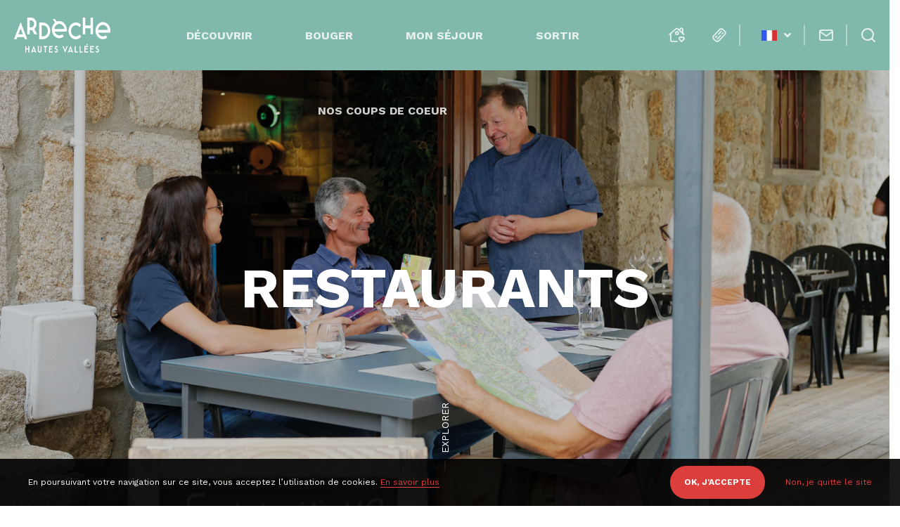

--- FILE ---
content_type: text/html; charset=UTF-8
request_url: https://www.ardeche-hautes-vallees.fr/mon-sejour/restaurants/irisit/categories/restaurant-gastronomique/
body_size: 14242
content:
<!doctype html>
<html lang="fr-FR" class="no-js no-ie">
<head>
    <meta charset="UTF-8">
    <title>Restaurants &#8226; Ardèche Hautes Vallées</title>
    <meta http-equiv="X-UA-Compatible" content="IE=edge,chrome=1">
    <meta name="viewport"
          content="width=device-width, initial-scale=1.0, minimum-scale=1.0, maximum-scale=5.0, user-scalable=yes">

    <link href="//www.google-analytics.com" rel="dns-prefetch">

    <meta name='robots' content='index, follow, max-image-preview:large, max-snippet:-1, max-video-preview:-1' />

	<!-- This site is optimized with the Yoast SEO plugin v23.4 - https://yoast.com/wordpress/plugins/seo/ -->
	<meta name="description" content="Découvrez des saveurs typiques dans les restaurants d&#039;Ardèche pour vous régaler des produits locaux &#8226; Restaurants Le Cheylard &#8226; Vallée de l&#039;Eyrieux" />
	<link rel="canonical" href="https://www.ardeche-hautes-vallees.fr/mon-sejour/restaurants/" />
	<meta property="og:locale" content="fr_FR" />
	<meta property="og:type" content="article" />
	<meta property="og:title" content="Restaurants &#8226; Ardèche Hautes Vallées" />
	<meta property="og:description" content="Découvrez des saveurs typiques dans les restaurants d&#039;Ardèche pour vous régaler des produits locaux &#8226; Restaurants Le Cheylard &#8226; Vallée de l&#039;Eyrieux" />
	<meta property="og:url" content="https://www.ardeche-hautes-vallees.fr/mon-sejour/restaurants/" />
	<meta property="og:site_name" content="Ardèche Hautes Vallées" />
	<meta property="article:publisher" content="https://www.facebook.com/ardechehautesvallees07" />
	<meta property="article:modified_time" content="2023-12-06T14:45:27+00:00" />
	<meta property="og:image" content="https://www.ardeche-hautes-vallees.fr/wp-content/uploads/2022/01/manger.jpg" />
	<meta property="og:image:width" content="1600" />
	<meta property="og:image:height" content="900" />
	<meta property="og:image:type" content="image/jpeg" />
	<meta name="twitter:card" content="summary_large_image" />
	<script type="application/ld+json" class="yoast-schema-graph">{"@context":"https://schema.org","@graph":[{"@type":"WebPage","@id":"https://www.ardeche-hautes-vallees.fr/mon-sejour/restaurants/","url":"https://www.ardeche-hautes-vallees.fr/mon-sejour/restaurants/","name":"Restaurants &#8226; Ardèche Hautes Vallées","isPartOf":{"@id":"https://www.ardeche-hautes-vallees.fr/#website"},"primaryImageOfPage":{"@id":"https://www.ardeche-hautes-vallees.fr/mon-sejour/restaurants/#primaryimage"},"image":{"@id":"https://www.ardeche-hautes-vallees.fr/mon-sejour/restaurants/#primaryimage"},"thumbnailUrl":"https://www.ardeche-hautes-vallees.fr/wp-content/uploads/2022/01/manger.jpg","datePublished":"2019-10-03T12:34:48+00:00","dateModified":"2023-12-06T14:45:27+00:00","description":"Découvrez des saveurs typiques dans les restaurants d'Ardèche pour vous régaler des produits locaux &#8226; Restaurants Le Cheylard &#8226; Vallée de l'Eyrieux","breadcrumb":{"@id":"https://www.ardeche-hautes-vallees.fr/mon-sejour/restaurants/#breadcrumb"},"inLanguage":"fr-FR","potentialAction":[{"@type":"ReadAction","target":["https://www.ardeche-hautes-vallees.fr/mon-sejour/restaurants/"]}]},{"@type":"ImageObject","inLanguage":"fr-FR","@id":"https://www.ardeche-hautes-vallees.fr/mon-sejour/restaurants/#primaryimage","url":"https://www.ardeche-hautes-vallees.fr/wp-content/uploads/2022/01/manger.jpg","contentUrl":"https://www.ardeche-hautes-vallees.fr/wp-content/uploads/2022/01/manger.jpg","width":1600,"height":900,"caption":"Restaurants Ardèche Hautes Vallées"},{"@type":"BreadcrumbList","@id":"https://www.ardeche-hautes-vallees.fr/mon-sejour/restaurants/#breadcrumb","itemListElement":[{"@type":"ListItem","position":1,"name":"Accueil","item":"https://www.ardeche-hautes-vallees.fr/"},{"@type":"ListItem","position":2,"name":"Mon séjour","item":"https://www.ardeche-hautes-vallees.fr/mon-sejour/"},{"@type":"ListItem","position":3,"name":"Restaurants"}]},{"@type":"WebSite","@id":"https://www.ardeche-hautes-vallees.fr/#website","url":"https://www.ardeche-hautes-vallees.fr/","name":"Ardèche Hautes Vallées","description":"Office de Tourisme de Val&#039;Eyrieux","publisher":{"@id":"https://www.ardeche-hautes-vallees.fr/#organization"},"potentialAction":[{"@type":"SearchAction","target":{"@type":"EntryPoint","urlTemplate":"https://www.ardeche-hautes-vallees.fr/?s={search_term_string}"},"query-input":{"@type":"PropertyValueSpecification","valueRequired":true,"valueName":"search_term_string"}}],"inLanguage":"fr-FR"},{"@type":"Organization","@id":"https://www.ardeche-hautes-vallees.fr/#organization","name":"Office de Tourisme de Val'Eyrieux","url":"https://www.ardeche-hautes-vallees.fr/","logo":{"@type":"ImageObject","inLanguage":"fr-FR","@id":"https://www.ardeche-hautes-vallees.fr/#/schema/logo/image/","url":"https://www.ardeche-hautes-vallees.fr/wp-content/uploads/2019/10/favicon.png","contentUrl":"https://www.ardeche-hautes-vallees.fr/wp-content/uploads/2019/10/favicon.png","width":512,"height":512,"caption":"Office de Tourisme de Val'Eyrieux"},"image":{"@id":"https://www.ardeche-hautes-vallees.fr/#/schema/logo/image/"},"sameAs":["https://www.facebook.com/ardechehautesvallees07","https://www.instagram.com/ardeche_hautes_vallees/"]}]}</script>
	<!-- / Yoast SEO plugin. -->


<script type="text/javascript">
/* <![CDATA[ */
window._wpemojiSettings = {"baseUrl":"https:\/\/s.w.org\/images\/core\/emoji\/15.0.3\/72x72\/","ext":".png","svgUrl":"https:\/\/s.w.org\/images\/core\/emoji\/15.0.3\/svg\/","svgExt":".svg","source":{"concatemoji":"https:\/\/www.ardeche-hautes-vallees.fr\/wp-includes\/js\/wp-emoji-release.min.js"}};
/*! This file is auto-generated */
!function(i,n){var o,s,e;function c(e){try{var t={supportTests:e,timestamp:(new Date).valueOf()};sessionStorage.setItem(o,JSON.stringify(t))}catch(e){}}function p(e,t,n){e.clearRect(0,0,e.canvas.width,e.canvas.height),e.fillText(t,0,0);var t=new Uint32Array(e.getImageData(0,0,e.canvas.width,e.canvas.height).data),r=(e.clearRect(0,0,e.canvas.width,e.canvas.height),e.fillText(n,0,0),new Uint32Array(e.getImageData(0,0,e.canvas.width,e.canvas.height).data));return t.every(function(e,t){return e===r[t]})}function u(e,t,n){switch(t){case"flag":return n(e,"\ud83c\udff3\ufe0f\u200d\u26a7\ufe0f","\ud83c\udff3\ufe0f\u200b\u26a7\ufe0f")?!1:!n(e,"\ud83c\uddfa\ud83c\uddf3","\ud83c\uddfa\u200b\ud83c\uddf3")&&!n(e,"\ud83c\udff4\udb40\udc67\udb40\udc62\udb40\udc65\udb40\udc6e\udb40\udc67\udb40\udc7f","\ud83c\udff4\u200b\udb40\udc67\u200b\udb40\udc62\u200b\udb40\udc65\u200b\udb40\udc6e\u200b\udb40\udc67\u200b\udb40\udc7f");case"emoji":return!n(e,"\ud83d\udc26\u200d\u2b1b","\ud83d\udc26\u200b\u2b1b")}return!1}function f(e,t,n){var r="undefined"!=typeof WorkerGlobalScope&&self instanceof WorkerGlobalScope?new OffscreenCanvas(300,150):i.createElement("canvas"),a=r.getContext("2d",{willReadFrequently:!0}),o=(a.textBaseline="top",a.font="600 32px Arial",{});return e.forEach(function(e){o[e]=t(a,e,n)}),o}function t(e){var t=i.createElement("script");t.src=e,t.defer=!0,i.head.appendChild(t)}"undefined"!=typeof Promise&&(o="wpEmojiSettingsSupports",s=["flag","emoji"],n.supports={everything:!0,everythingExceptFlag:!0},e=new Promise(function(e){i.addEventListener("DOMContentLoaded",e,{once:!0})}),new Promise(function(t){var n=function(){try{var e=JSON.parse(sessionStorage.getItem(o));if("object"==typeof e&&"number"==typeof e.timestamp&&(new Date).valueOf()<e.timestamp+604800&&"object"==typeof e.supportTests)return e.supportTests}catch(e){}return null}();if(!n){if("undefined"!=typeof Worker&&"undefined"!=typeof OffscreenCanvas&&"undefined"!=typeof URL&&URL.createObjectURL&&"undefined"!=typeof Blob)try{var e="postMessage("+f.toString()+"("+[JSON.stringify(s),u.toString(),p.toString()].join(",")+"));",r=new Blob([e],{type:"text/javascript"}),a=new Worker(URL.createObjectURL(r),{name:"wpTestEmojiSupports"});return void(a.onmessage=function(e){c(n=e.data),a.terminate(),t(n)})}catch(e){}c(n=f(s,u,p))}t(n)}).then(function(e){for(var t in e)n.supports[t]=e[t],n.supports.everything=n.supports.everything&&n.supports[t],"flag"!==t&&(n.supports.everythingExceptFlag=n.supports.everythingExceptFlag&&n.supports[t]);n.supports.everythingExceptFlag=n.supports.everythingExceptFlag&&!n.supports.flag,n.DOMReady=!1,n.readyCallback=function(){n.DOMReady=!0}}).then(function(){return e}).then(function(){var e;n.supports.everything||(n.readyCallback(),(e=n.source||{}).concatemoji?t(e.concatemoji):e.wpemoji&&e.twemoji&&(t(e.twemoji),t(e.wpemoji)))}))}((window,document),window._wpemojiSettings);
/* ]]> */
</script>
<style id='wp-emoji-styles-inline-css' type='text/css'>

	img.wp-smiley, img.emoji {
		display: inline !important;
		border: none !important;
		box-shadow: none !important;
		height: 1em !important;
		width: 1em !important;
		margin: 0 0.07em !important;
		vertical-align: -0.1em !important;
		background: none !important;
		padding: 0 !important;
	}
</style>
<link rel='stylesheet' id='wp-block-library-css' href='https://www.ardeche-hautes-vallees.fr/wp-includes/css/dist/block-library/style.min.css' type='text/css' media='all' />
<style id='classic-theme-styles-inline-css' type='text/css'>
/*! This file is auto-generated */
.wp-block-button__link{color:#fff;background-color:#32373c;border-radius:9999px;box-shadow:none;text-decoration:none;padding:calc(.667em + 2px) calc(1.333em + 2px);font-size:1.125em}.wp-block-file__button{background:#32373c;color:#fff;text-decoration:none}
</style>
<style id='global-styles-inline-css' type='text/css'>
:root{--wp--preset--aspect-ratio--square: 1;--wp--preset--aspect-ratio--4-3: 4/3;--wp--preset--aspect-ratio--3-4: 3/4;--wp--preset--aspect-ratio--3-2: 3/2;--wp--preset--aspect-ratio--2-3: 2/3;--wp--preset--aspect-ratio--16-9: 16/9;--wp--preset--aspect-ratio--9-16: 9/16;--wp--preset--gradient--vivid-cyan-blue-to-vivid-purple: linear-gradient(135deg,rgba(6,147,227,1) 0%,rgb(155,81,224) 100%);--wp--preset--gradient--light-green-cyan-to-vivid-green-cyan: linear-gradient(135deg,rgb(122,220,180) 0%,rgb(0,208,130) 100%);--wp--preset--gradient--luminous-vivid-amber-to-luminous-vivid-orange: linear-gradient(135deg,rgba(252,185,0,1) 0%,rgba(255,105,0,1) 100%);--wp--preset--gradient--luminous-vivid-orange-to-vivid-red: linear-gradient(135deg,rgba(255,105,0,1) 0%,rgb(207,46,46) 100%);--wp--preset--gradient--very-light-gray-to-cyan-bluish-gray: linear-gradient(135deg,rgb(238,238,238) 0%,rgb(169,184,195) 100%);--wp--preset--gradient--cool-to-warm-spectrum: linear-gradient(135deg,rgb(74,234,220) 0%,rgb(151,120,209) 20%,rgb(207,42,186) 40%,rgb(238,44,130) 60%,rgb(251,105,98) 80%,rgb(254,248,76) 100%);--wp--preset--gradient--blush-light-purple: linear-gradient(135deg,rgb(255,206,236) 0%,rgb(152,150,240) 100%);--wp--preset--gradient--blush-bordeaux: linear-gradient(135deg,rgb(254,205,165) 0%,rgb(254,45,45) 50%,rgb(107,0,62) 100%);--wp--preset--gradient--luminous-dusk: linear-gradient(135deg,rgb(255,203,112) 0%,rgb(199,81,192) 50%,rgb(65,88,208) 100%);--wp--preset--gradient--pale-ocean: linear-gradient(135deg,rgb(255,245,203) 0%,rgb(182,227,212) 50%,rgb(51,167,181) 100%);--wp--preset--gradient--electric-grass: linear-gradient(135deg,rgb(202,248,128) 0%,rgb(113,206,126) 100%);--wp--preset--gradient--midnight: linear-gradient(135deg,rgb(2,3,129) 0%,rgb(40,116,252) 100%);--wp--preset--font-size--small: 13px;--wp--preset--font-size--medium: 20px;--wp--preset--font-size--large: 36px;--wp--preset--font-size--x-large: 42px;--wp--preset--spacing--20: 0.44rem;--wp--preset--spacing--30: 0.67rem;--wp--preset--spacing--40: 1rem;--wp--preset--spacing--50: 1.5rem;--wp--preset--spacing--60: 2.25rem;--wp--preset--spacing--70: 3.38rem;--wp--preset--spacing--80: 5.06rem;--wp--preset--shadow--natural: 6px 6px 9px rgba(0, 0, 0, 0.2);--wp--preset--shadow--deep: 12px 12px 50px rgba(0, 0, 0, 0.4);--wp--preset--shadow--sharp: 6px 6px 0px rgba(0, 0, 0, 0.2);--wp--preset--shadow--outlined: 6px 6px 0px -3px rgba(255, 255, 255, 1), 6px 6px rgba(0, 0, 0, 1);--wp--preset--shadow--crisp: 6px 6px 0px rgba(0, 0, 0, 1);}:where(.is-layout-flex){gap: 0.5em;}:where(.is-layout-grid){gap: 0.5em;}body .is-layout-flex{display: flex;}.is-layout-flex{flex-wrap: wrap;align-items: center;}.is-layout-flex > :is(*, div){margin: 0;}body .is-layout-grid{display: grid;}.is-layout-grid > :is(*, div){margin: 0;}:where(.wp-block-columns.is-layout-flex){gap: 2em;}:where(.wp-block-columns.is-layout-grid){gap: 2em;}:where(.wp-block-post-template.is-layout-flex){gap: 1.25em;}:where(.wp-block-post-template.is-layout-grid){gap: 1.25em;}.has-vivid-cyan-blue-to-vivid-purple-gradient-background{background: var(--wp--preset--gradient--vivid-cyan-blue-to-vivid-purple) !important;}.has-light-green-cyan-to-vivid-green-cyan-gradient-background{background: var(--wp--preset--gradient--light-green-cyan-to-vivid-green-cyan) !important;}.has-luminous-vivid-amber-to-luminous-vivid-orange-gradient-background{background: var(--wp--preset--gradient--luminous-vivid-amber-to-luminous-vivid-orange) !important;}.has-luminous-vivid-orange-to-vivid-red-gradient-background{background: var(--wp--preset--gradient--luminous-vivid-orange-to-vivid-red) !important;}.has-very-light-gray-to-cyan-bluish-gray-gradient-background{background: var(--wp--preset--gradient--very-light-gray-to-cyan-bluish-gray) !important;}.has-cool-to-warm-spectrum-gradient-background{background: var(--wp--preset--gradient--cool-to-warm-spectrum) !important;}.has-blush-light-purple-gradient-background{background: var(--wp--preset--gradient--blush-light-purple) !important;}.has-blush-bordeaux-gradient-background{background: var(--wp--preset--gradient--blush-bordeaux) !important;}.has-luminous-dusk-gradient-background{background: var(--wp--preset--gradient--luminous-dusk) !important;}.has-pale-ocean-gradient-background{background: var(--wp--preset--gradient--pale-ocean) !important;}.has-electric-grass-gradient-background{background: var(--wp--preset--gradient--electric-grass) !important;}.has-midnight-gradient-background{background: var(--wp--preset--gradient--midnight) !important;}.has-small-font-size{font-size: var(--wp--preset--font-size--small) !important;}.has-medium-font-size{font-size: var(--wp--preset--font-size--medium) !important;}.has-large-font-size{font-size: var(--wp--preset--font-size--large) !important;}.has-x-large-font-size{font-size: var(--wp--preset--font-size--x-large) !important;}
:where(.wp-block-post-template.is-layout-flex){gap: 1.25em;}:where(.wp-block-post-template.is-layout-grid){gap: 1.25em;}
:where(.wp-block-columns.is-layout-flex){gap: 2em;}:where(.wp-block-columns.is-layout-grid){gap: 2em;}
:root :where(.wp-block-pullquote){font-size: 1.5em;line-height: 1.6;}
</style>
<link rel='stylesheet' id='contact-form-7-css' href='https://www.ardeche-hautes-vallees.fr/wp-content/plugins/contact-form-7/includes/css/styles.css' type='text/css' media='all' />
<link rel='stylesheet' id='weather-font-css' href='https://www.ardeche-hautes-vallees.fr/wp-content/plugins/iris-weather/shared/css/weather-icons.css' type='text/css' media='' />
<link rel='stylesheet' id='wp-etourisme-css' href='https://www.ardeche-hautes-vallees.fr/wp-content/plugins/wp-etourisme/public/css/wp-etourisme-public.min.css' type='text/css' media='all' />
<link rel='stylesheet' id='app-css' href='https://www.ardeche-hautes-vallees.fr/wp-content/themes/otvaleyrieux/assets/dist/css/app.min.css?2024&#038;ver=6.6.4' type='text/css' media='all' />
<link rel='stylesheet' id='print-css' href='https://www.ardeche-hautes-vallees.fr/wp-content/themes/otvaleyrieux/assets/dist/css/print.css' type='text/css' media='print' />
<link rel='stylesheet' id='tarteaucitron-css' href='https://www.ardeche-hautes-vallees.fr/wp-content/themes/otvaleyrieux/assets/dist/js/tarteaucitron/css/tarteaucitron.css' type='text/css' media='all' />
<link rel='stylesheet' id='popup-maker-site-css' href='//www.ardeche-hautes-vallees.fr/wp-content/uploads/pum/pum-site-styles-1.css?generated=1726154232&#038;ver=1.19.2' type='text/css' media='all' />
<script type="text/javascript" src="https://code.jquery.com/jquery-3.4.1.min.js" id="jquery-core-js"></script>
<script type="text/javascript" src="https://code.jquery.com/jquery-migrate-3.0.1.min.js" id="jquery-migrate-js"></script>
<script type="text/javascript" id="wp-etourisme-marketplace-js-extra">
/* <![CDATA[ */
var wpet_marketplace_param = {"ajax_url":"https:\/\/www.ardeche-hautes-vallees.fr\/wp-admin\/admin-ajax.php","format":"dd\/mm\/yyyy","lightpick":"DD\/MM\/YYYY","locale":"fr","messages":{"date":"Le champ Date d'arriv\u00e9e est obligatoire","enddate":"Le champ Date de d\u00e9part est obligatoire","duration":"Le champ Dur\u00e9e est obligatoire","adult":"Le champ Nombre d'adultes est obligatoire"}};
/* ]]> */
</script>
<script type="text/javascript" src="https://www.ardeche-hautes-vallees.fr/wp-content/plugins/wp-etourisme-marketplace/shared/js/wp-etourisme-marketplace-shared.min.js" id="wp-etourisme-marketplace-js"></script>
<link rel="https://api.w.org/" href="https://www.ardeche-hautes-vallees.fr/wp-json/" /><link rel="alternate" title="JSON" type="application/json" href="https://www.ardeche-hautes-vallees.fr/wp-json/wp/v2/pages/103" /><link rel='shortlink' href='https://www.ardeche-hautes-vallees.fr/?p=103' />
<link rel="alternate" title="oEmbed (JSON)" type="application/json+oembed" href="https://www.ardeche-hautes-vallees.fr/wp-json/oembed/1.0/embed?url=https%3A%2F%2Fwww.ardeche-hautes-vallees.fr%2Fmon-sejour%2Frestaurants%2F" />
<link rel="alternate" title="oEmbed (XML)" type="text/xml+oembed" href="https://www.ardeche-hautes-vallees.fr/wp-json/oembed/1.0/embed?url=https%3A%2F%2Fwww.ardeche-hautes-vallees.fr%2Fmon-sejour%2Frestaurants%2F&#038;format=xml" />
<link rel="icon" href="https://www.ardeche-hautes-vallees.fr/wp-content/uploads/2019/10/cropped-favicon-32x32.png" sizes="32x32" />
<link rel="icon" href="https://www.ardeche-hautes-vallees.fr/wp-content/uploads/2019/10/cropped-favicon-192x192.png" sizes="192x192" />
<link rel="apple-touch-icon" href="https://www.ardeche-hautes-vallees.fr/wp-content/uploads/2019/10/cropped-favicon-180x180.png" />
<meta name="msapplication-TileImage" content="https://www.ardeche-hautes-vallees.fr/wp-content/uploads/2019/10/cropped-favicon-270x270.png" />

        <script type="application/ld+json">
    {
        "@context": "http://schema.org/",
        "@type": "TouristInformationCenter",
        "name": "OT Valeyrieux",
        "address": {
            "@type": "PostalAddress",
            "streetAddress":"4 B rue Saint-Joseph",
            "postalCode":"07160",
            "addressLocality":"Le Cheylard"
        },
        "image": {
            "@type": "ImageObject",
            "url":"https://www.ardeche-hautes-vallees.fr/wp-content/themes/otvaleyrieux/assets/dist/images/logo.svg"
        },
        "telephone": "04 75 64 80 97",
        "geo": {
            "@type": "GeoCoordinates",
            "latitude": "44.907781",
            "longitude": "4.422635"
        },
        "sameAs" : [
            "https://www.facebook.com/ardechehautesvallees07","https://www.instagram.com/ardeche_hautes_vallees/"        ]
    }
</script>
        <!-- Google Tag Manager -->
<script>(function(w,d,s,l,i){w[l]=w[l]||[];w[l].push({'gtm.start':
new Date().getTime(),event:'gtm.js'});var f=d.getElementsByTagName(s)[0],
j=d.createElement(s),dl=l!='dataLayer'?'&l='+l:'';j.async=true;j.src=
'https://www.googletagmanager.com/gtm.js?id='+i+dl;f.parentNode.insertBefore(j,f);
})(window,document,'script','dataLayer','GTM-T97C9P5');</script>
<!-- End Google Tag Manager -->
    </head>


<body class="page-template page-template-page-templates page-template-sit page-template-page-templatessit-php page page-id-103 page-child parent-pageid-69" id="fr">

<!-- Google Tag Manager (noscript) -->
<noscript><iframe src="https://www.googletagmanager.com/ns.html?id=GTM-T97C9P5"
height="0" width="0" style="display:none;visibility:hidden"></iframe></noscript>
<!-- End Google Tag Manager (noscript) -->

<div class="wrapper">

    <header class="header headerLarge " role="banner">

                    <div class="navbar">

                                    <p class="logo">
                        <a class="logoItem" href="https://www.ardeche-hautes-vallees.fr">
                            <img data-src="https://www.ardeche-hautes-vallees.fr/wp-content/themes/otvaleyrieux/assets/dist/images/logo.svg"
                                 alt="Ardèche Hautes Vallées">
                            <span class="sr-only">Ardèche Hautes Vallées</span>
                        </a>
                    </p>
                
                <div class="mainnav">
                    
    <nav class="nav" role="navigation">
        <ul>
            <li class="menuItem menu-item-has-children">
                <a href="https://www.ardeche-hautes-vallees.fr/decouvrir/">Découvrir</a>
                <span class="trigger-nav-submenu"><i class="fa fa-angle-down"></i></span>
                <div class="maxi-menu maxi-menu--alt">
                    <ul class="maxi-menu-list">
                        <li class="maxi-menu-list-item js-click">
                            <p class="maxi-menu-list-item-thumb">
                                <a href="https://www.ardeche-hautes-vallees.fr/decouvrir/des-vallees-precieuses/">
                                                                            <img data-src="https://www.ardeche-hautes-vallees.fr/wp-content/uploads/2022/01/vallees-precieuses-david-mechin-255x321.jpg" alt="Des vallées précieuses">
                                                                    </a>
                            </p>
                            <p class="maxi-menu-list-item-title">
                                <a href="https://www.ardeche-hautes-vallees.fr/decouvrir/des-vallees-precieuses/">Des vallées précieuses</a>
                            </p>
                        </li>
                    </ul>
                    <ul class="maxi-menu-list">
                        <li class="maxi-menu-list-item js-click">
                            <p class="maxi-menu-list-item-thumb">
                                <a href="https://www.ardeche-hautes-vallees.fr/decouvrir/la-nature-sur-un-plateau/">
                                                                            <img data-src="https://www.ardeche-hautes-vallees.fr/wp-content/uploads/2022/01/la-nature-sur-un-plateau-1-255x321.jpg" alt="La nature sur un plateau">
                                                                    </a>
                            </p>
                            <p class="maxi-menu-list-item-title">
                                <a href="https://www.ardeche-hautes-vallees.fr/decouvrir/la-nature-sur-un-plateau/">La nature sur un plateau</a>
                            </p>
                        </li>
                    </ul>
                    <ul class="maxi-menu-list">
                        <li class="maxi-menu-list-item js-click">
                            <p class="maxi-menu-list-item-thumb">
                                <a href="https://www.ardeche-hautes-vallees.fr/decouvrir/les-monts-couleur-chataigne/">
                                                                            <img data-src="https://www.ardeche-hautes-vallees.fr/wp-content/uploads/2022/01/monts-chataigne-1-255x321.jpg" alt="Les monts couleur châtaigne">
                                                                    </a>
                            </p>
                            <p class="maxi-menu-list-item-title">
                                <a href="https://www.ardeche-hautes-vallees.fr/decouvrir/les-monts-couleur-chataigne/">Les monts couleur châtaigne</a>
                            </p>
                        </li>
                    </ul>
                    <ul class="maxi-menu-list">
                        <li class="maxi-menu-list-item js-click">
                            <p class="maxi-menu-list-item-thumb">
                                <a href="https://www.ardeche-hautes-vallees.fr/decouvrir/les-incontournables/">
                                                                            <img data-src="https://www.ardeche-hautes-vallees.fr/wp-content/uploads/2020/12/dsc_3894-255x321.jpg" alt="Les incontournables">
                                                                    </a>
                            </p>
                            <p class="maxi-menu-list-item-title">
                                <a href="https://www.ardeche-hautes-vallees.fr/decouvrir/les-incontournables/">Les incontournables</a>
                            </p>
                        </li>
                    </ul>
                </div>
            </li>

            <li class="menuItem menu-item-has-children">
                <a href="https://www.ardeche-hautes-vallees.fr/bouger/">Bouger</a>
                <span class="trigger-nav-submenu"><i class="fa fa-angle-down"></i></span>
                <div class="maxi-menu">
                    <ul class="maxi-menu-list maxi-menu-list-rect">
                                                    <li class="maxi-menu-list-item js-click">
                                <p class="maxi-menu-list-item-thumb">
                                    <a href="https://www.ardeche-hautes-vallees.fr/bouger/randonnees-trails/">
                                                                                    <img data-src="https://www.ardeche-hautes-vallees.fr/wp-content/uploads/2020/12/dsc_3406-255x321.jpg" alt="Randonnées &#038; trails">
                                                                            </a>
                                </p>
                                <p class="maxi-menu-list-item-title">
                                    <a href="https://www.ardeche-hautes-vallees.fr/bouger/randonnees-trails/">Randonnées &#038; trails</a>
                                </p>
                            </li>
                                                    <li class="maxi-menu-list-item js-click">
                                <p class="maxi-menu-list-item-thumb">
                                    <a href="https://www.ardeche-hautes-vallees.fr/bouger/a-vtt-a-velo/">
                                                                                    <img data-src="https://www.ardeche-hautes-vallees.fr/wp-content/uploads/2020/12/dsc_2466-255x321.jpg" alt="À VTT / à vélo">
                                                                            </a>
                                </p>
                                <p class="maxi-menu-list-item-title">
                                    <a href="https://www.ardeche-hautes-vallees.fr/bouger/a-vtt-a-velo/">À VTT / à vélo</a>
                                </p>
                            </li>
                                            </ul>
                    <ul class="maxi-menu-list maxi-menu-list--noThumb">
                        <li class="maxi-menu-list-item js-click">
                            <p class="maxi-menu-list-item-title">
                                <a href="https://www.ardeche-hautes-vallees.fr/bouger/loisirs/">Loisirs</a>
                            </p>
                        </li>
                        <li class="maxi-menu-list-item js-click">
                            <p class="maxi-menu-list-item-title">
                                <a href="https://www.ardeche-hautes-vallees.fr/bouger/la-peche/">La pêche</a>
                            </p>
                        </li>
                        <li class="maxi-menu-list-item js-click">
                            <p class="maxi-menu-list-item-title">
                                <a href="https://www.ardeche-hautes-vallees.fr/bouger/sites-naturels/">Sites naturels</a>
                            </p>
                        </li>
                    </ul>
                    <ul class="maxi-menu-list maxi-menu-list--noThumb">
                        <li class="maxi-menu-list-item js-click">
                            <p class="maxi-menu-list-item-title">
                                <a href="https://www.ardeche-hautes-vallees.fr/bouger/produits-locaux/">Produits locaux</a>
                            </p>
                        </li>
                        <li class="maxi-menu-list-item js-click">
                            <p class="maxi-menu-list-item-title">
                                <a href="https://www.ardeche-hautes-vallees.fr/bouger/lartisanat-dart/">L&rsquo;Artisanat d&rsquo;art</a>
                            </p>
                        </li>
                        <li class="maxi-menu-list-item js-click">
                            <p class="maxi-menu-list-item-title">
                                <a href="https://www.ardeche-hautes-vallees.fr/bouger/sejours-packages/">Séjours packagés</a>
                            </p>
                        </li>
                    </ul>
                </div>
            </li>

            <li class="menuItem menu-item-has-children">
                <a href="https://www.ardeche-hautes-vallees.fr/mon-sejour/">Mon séjour</a>
                <span class="trigger-nav-submenu"><i class="fa fa-angle-down"></i></span>
                <div class="maxi-menu">
                    <ul class="maxi-menu-list maxi-menu-list-rect">
                                                    <li class="maxi-menu-list-item js-click">
                                <p class="maxi-menu-list-item-thumb">
                                    <a href="https://www.ardeche-hautes-vallees.fr/mon-sejour/hebergements/">
                                                                                    <img data-src="https://www.ardeche-hautes-vallees.fr/wp-content/uploads/2020/12/dsc_5166-255x321.jpg" alt="Hébergements">
                                                                            </a>
                                </p>
                                <p class="maxi-menu-list-item-title">
                                    <a href="https://www.ardeche-hautes-vallees.fr/mon-sejour/hebergements/">Hébergements</a>
                                </p>
                            </li>
                                                    <li class="maxi-menu-list-item js-click">
                                <p class="maxi-menu-list-item-thumb">
                                    <a href="https://www.ardeche-hautes-vallees.fr/mon-sejour/restaurants/">
                                                                                    <img data-src="https://www.ardeche-hautes-vallees.fr/wp-content/uploads/2022/01/manger-255x321.jpg" alt="Restaurants">
                                                                            </a>
                                </p>
                                <p class="maxi-menu-list-item-title">
                                    <a href="https://www.ardeche-hautes-vallees.fr/mon-sejour/restaurants/">Restaurants</a>
                                </p>
                            </li>
                                            </ul>
                    <ul class="maxi-menu-list maxi-menu-list--noThumb">
                        <li class="maxi-menu-list-item js-click">
                            <p class="maxi-menu-list-item-title">
                                <a href="https://www.ardeche-hautes-vallees.fr/mon-sejour/commerces-services-associations/">Commerces, services &#038; associations</a>
                            </p>
                        </li>
                        <li class="maxi-menu-list-item js-click">
                            <p class="maxi-menu-list-item-title">
                                <a href="https://www.ardeche-hautes-vallees.fr/mon-sejour/loffice-de-tourisme/">L&rsquo;Office de Tourisme</a>
                            </p>
                        </li>
                        <li class="maxi-menu-list-item js-click">
                            <p class="maxi-menu-list-item-title">
                                <a href="https://www.ardeche-hautes-vallees.fr/mon-sejour/billetterie/" target="_blank" rel="noreferrer nofollow noopener">Billetterie</a>
                            </p>
                        </li>
                    </ul>
                    <ul class="maxi-menu-list maxi-menu-list--noThumb">
                        <li class="maxi-menu-list-item js-click">
                            <p class="maxi-menu-list-item-title">
                                <a href="https://www.ardeche-hautes-vallees.fr/mon-sejour/comment-venir/">Comment venir ?</a>
                            </p>
                        </li>
                        <li class="maxi-menu-list-item js-click">
                            <p class="maxi-menu-list-item-title">
                                <a href="https://www.ardeche-hautes-vallees.fr/mon-sejour/carte-interactive/">Carte interactive</a>
                            </p>
                        </li>
                    </ul>
                </div>
            </li>

            <li class="menuItem">
                <a href="https://www.ardeche-hautes-vallees.fr/sortir/">Sortir</a>
            </li>

            <li class="menuItem">
                <a href="https://www.ardeche-hautes-vallees.fr/nos-coups-de-coeur/">Nos coups de coeur</a>
            </li>
        </ul>
    </nav>

                                    </div>
                
                    <div class="tools">

                                                    <div class="toolsItem toolsItem--stay">
                                <a href="https://www.ardeche-hautes-vallees.fr/rester-en-ardeche-hautes-vallees/"
                                   data-toggle="tooltip"
                                   data-placement="bottom"
                                   title="Rester en Ardèche Hautes Vallées">
                                    <span class="sr-only">Rester en Ardèche Hautes Vallées</span>
                                </a>
                            </div>
                        
                        <div id="widget-panier" data-wpet-widget="opensystem-cart"></div>
                        <div class="toolsItem toolsItem--billetterie">
                            <a href="https://www.ardeche-hautes-vallees.fr/mon-sejour/billetterie/" target="_blank"
                               rel="noopener nofollow noreferrer" data-toggle="tooltip"
                               data-placement="bottom" title="Billetterie">
                                <span class="sr-only">Billetterie</span>
                            </a>
                        </div>

                        <div class="toolsItem toolsItem--lang">
                            <p class="langCurrent">
                                                                    <i class="icon icon-fr"></i><span
                                            class="hide langCurrentLabel">Langue Française</span>
                                                                                            </p>

                            <div class="langSelector">
                                                                                                    <a href="https://en.ardeche-hautes-vallees.fr">
                                        <i class="icon icon-en"></i>
                                    </a>
                                                            </div>
                        </div>
                        <p class="toolsItem toolsItem--contact">
                            <a href="https://www.ardeche-hautes-vallees.fr/contact/" data-toggle="tooltip"
                               data-placement="bottom" title="Contact">
                                <span class="sr-only">Contact</span>
                            </a>
                        </p>
                        <p class="toolsItem toolsItem--search">
                            <a href="##" class="js-wpSearchLayoutOpen" data-toggle="tooltip" data-placement="bottom"
                               title="Rechercher">
                                <span class="sr-only">Je recherche</span>
                            </a>
                        </p>
                    </div>

                
                <div class="burger">
                    <p class="burgerInitial">
                        <span class="burgerInitialLine"></span>
                        <span class="burgerInitialLine"></span>
                        <span class="burgerInitialLine"></span>
                    </p>
                    <p class="burgerCross">
                        <span class="burgerCrossLine"></span>
                        <span class="burgerCrossLine"></span>
                    </p>
                </div>

            </div>
        
                    <div class="internalHeader">
                <p class="internalHeaderThumbnail"><img src="https://www.ardeche-hautes-vallees.fr/wp-content/uploads/2022/01/manger.jpg"
                                                        alt="Restaurants"></p>
                <div class="internalHeaderContent">
                    <h1 class="entryTitle">Restaurants</h1>
                </div>
                <p id="scrollDown">
                    <a href="#main" class="js-scroll">
                        <span>Explorer</span>
                    </a>
                </p>
            </div>
        
        
<p class="breadcrumbs" id="breadcrumbs"><span><span><a href="https://www.ardeche-hautes-vallees.fr/">Accueil</a></span> / <span><a href="https://www.ardeche-hautes-vallees.fr/mon-sejour/">Mon séjour</a></span> / <span class="breadcrumb_last" aria-current="page">Restaurants</span></span></p>
    </header>

    <main id="main" role="main">

        <section class="section clear" id="primary">

            <div class="container">
                                    <article id="post-103" class="article post-103 page type-page status-publish has-post-thumbnail hentry">
                        



<p class="is-style-excerpt"><strong>Envie de </strong><strong>produits locaux frais</strong><strong> ? De </strong><strong>saveurs typiques</strong><strong> de notre territoire ? De</strong><strong> voyager avec des goûts exotiques </strong><strong>? Un repas sur le pouce ? Nos restaurateurs vous accueillent au gré de vos envies. Vous trouverez dans cette liste les restaurants situés sur notre territoire.</strong></p>

                    </article>
                            </div>

        </section>

        
        <div class="wpetList  modeMixted clear" data-wpet-current-mode="mixte">
            <div class="wpetListModes resultsListMode">
                <ul>
                    <li class="modeList">
                        <a href="#" data-wpet-switch-mode="list">
                            <span>Liste</span>
                        </a>
                    </li>
                    <li class="modeMap">
                        <a href="#" data-wpet-switch-mode="map">
                            <span>Carte</span>
                        </a>
                    </li>
                    <li class="modeMixted">
                        <a href="#" data-wpet-switch-mode="mixte">
                            <span>Mixte</span>
                        </a>
                    </li>
                </ul>
            </div>
                            <div class="wpetListAside">
                    <p class="wpetListNumber">
                        <span class="wpetListNumberValue">2</span>
                        <span class="wpetListNumberLabel">offres</span>
                    </p>

                    <p class="wpetListFilterTitle">Affiner ma recherche</p>

                    <div class="wpetListFilter">
                        <div class="wrapper_wpet_engine"><form name="wpet_engine_form" method="POST" action="" ><div id="moteur">
    <form id="" name="" method="POST" action="##">
		<div class="wpet-form-item wpet_select" data-wpet-search="commune" data-wpet-type="select">

    <label for="wpet-select-commune">Commune</label>

    <select class="wpet-select-item wpet-select-field" id="wpet-select-commune" name="wpet_search[commune]">
        <option></option>
                    <option  value="Désaignes" >Désaignes</option>
                    <option  value="Le Cheylard" >Le Cheylard</option>
        
    </select>

            <input type="hidden" name="wpet_search[aroundme]" value="5" />
    
    
</div>
		<div id="reset_button" class="wpet_reset_all_button">
    <input urlreset="https://www.ardeche-hautes-vallees.fr/mon-sejour/restaurants/" id="resetMoteur" name="resetMoteur" value="Réinitialiser" type="button" />
</div>
     </form>
</div>
</form></div>                        <div class="wrapper_wpet_selected_facets"><ul>                    <li class="wrapper_wpet_selected_facets_item">
                        Restaurant gastronomique                        <a href="https://www.ardeche-hautes-vallees.fr/mon-sejour/restaurants">
                            <span>Supprimer</span>
                        </a>
                    </li>
                </ul></div>                        <div class="wrapper_wpet_facets"><div class="accordion" id="wrapper_wpet_facets">
                    <div class="wrapper_wpet_facets_item accordion-group">
                <p class="wrapper_wpet_facets_item_title accordion-heading accordion-toggle collapsed" data-toggle="collapse" data-parent="#wrapper_wpet_facets" href="#categories" aria-expanded="false">
                    Types de restauration                </p>
                <div class="accordion-body collapse" id="categories" aria-expanded="false">
                    <ul class="wrapper_wpet_facets_item_list accordion-inner">
                                                    <li>
                                <a href="https://www.ardeche-hautes-vallees.fr/mon-sejour/restaurants/irisit/categories/restaurant-gastronomique_restaurant-traditionnel/">
                                    <span class="lblRes">Restaurant traditionnel</span>
                                    <span class="nbRes">1</span>
                                </a>
                            </li>
                                            </ul>
                </div>
            </div>
                                <div class="wrapper_wpet_facets_item accordion-group">
                <p class="wrapper_wpet_facets_item_title accordion-heading accordion-toggle collapsed" data-toggle="collapse" data-parent="#wrapper_wpet_facets" href="#equipements" aria-expanded="false">
                    Equipements                </p>
                <div class="accordion-body collapse" id="equipements" aria-expanded="false">
                    <ul class="wrapper_wpet_facets_item_list accordion-inner">
                                                    <li>
                                <a href="https://www.ardeche-hautes-vallees.fr/mon-sejour/restaurants/irisit/categories/restaurant-gastronomique/equipements/terrasse/">
                                    <span class="lblRes">Terrasse</span>
                                    <span class="nbRes">1</span>
                                </a>
                            </li>
                                                    <li>
                                <a href="https://www.ardeche-hautes-vallees.fr/mon-sejour/restaurants/irisit/categories/restaurant-gastronomique/equipements/espace-spa/">
                                    <span class="lblRes">Espace Spa</span>
                                    <span class="nbRes">1</span>
                                </a>
                            </li>
                                            </ul>
                </div>
            </div>
            </div>
</div>                    </div>
                </div>
            
            <div class="wpetListOffers">
                <div class="wpetListOffersList default" id="" >
                    <div id="loaderModeAjax">
                        <div class="content-loader"></div>
                    </div>

                    
<div class="wpetItem jsLinkOffer wrapper_wpet_offer resultsListItem">
    <div class="wpetItemOfferSlider">
                    <div class="wpetItemOfferSliderList">
                                    <p class="wpetItemOfferSliderItem jsLinkOfferItem"><img src="https://www.ardeche-hautes-vallees.fr/wp-content/uploads/wpetourisme/12138065-diaporama-365x255.jpg"/></p>
                                    <p class="wpetItemOfferSliderItem jsLinkOfferItem"><img src="https://www.ardeche-hautes-vallees.fr/wp-content/uploads/wpetourisme/12138070-diaporama-365x255.jpg"/></p>
                                    <p class="wpetItemOfferSliderItem jsLinkOfferItem"><img src="https://www.ardeche-hautes-vallees.fr/wp-content/uploads/wpetourisme/25456896-diaporama-365x255.jpg"/></p>
                                    <p class="wpetItemOfferSliderItem jsLinkOfferItem"><img src="https://www.ardeche-hautes-vallees.fr/wp-content/uploads/wpetourisme/25456898-diaporama-365x255.jpg"/></p>
                                    <p class="wpetItemOfferSliderItem jsLinkOfferItem"><img src="https://www.ardeche-hautes-vallees.fr/wp-content/uploads/wpetourisme/25456899-diaporama-365x255.jpg"/></p>
                                    <p class="wpetItemOfferSliderItem jsLinkOfferItem"><img src="https://www.ardeche-hautes-vallees.fr/wp-content/uploads/wpetourisme/36017207-diaporama-365x255.jpg"/></p>
                                    <p class="wpetItemOfferSliderItem jsLinkOfferItem"><img src="https://www.ardeche-hautes-vallees.fr/wp-content/uploads/wpetourisme/36017208-diaporama-365x255.jpg"/></p>
                                    <p class="wpetItemOfferSliderItem jsLinkOfferItem"><img src="https://www.ardeche-hautes-vallees.fr/wp-content/uploads/wpetourisme/36389905-diaporama-365x255.jpg"/></p>
                                    <p class="wpetItemOfferSliderItem jsLinkOfferItem"><img src="https://www.ardeche-hautes-vallees.fr/wp-content/uploads/wpetourisme/36017210-diaporama-365x255.jpg"/></p>
                                    <p class="wpetItemOfferSliderItem jsLinkOfferItem"><img src="https://www.ardeche-hautes-vallees.fr/wp-content/uploads/wpetourisme/36017211-diaporama-365x255.jpg"/></p>
                                    <p class="wpetItemOfferSliderItem jsLinkOfferItem"><img src="https://www.ardeche-hautes-vallees.fr/wp-content/uploads/wpetourisme/36017212-diaporama-365x255.jpg"/></p>
                                    <p class="wpetItemOfferSliderItem jsLinkOfferItem"><img src="https://www.ardeche-hautes-vallees.fr/wp-content/uploads/wpetourisme/36017213-diaporama-365x255.jpg"/></p>
                                    <p class="wpetItemOfferSliderItem jsLinkOfferItem"><img src="https://www.ardeche-hautes-vallees.fr/wp-content/uploads/wpetourisme/36017214-diaporama-365x255.jpg"/></p>
                            </div>
            
        <span class="wpetItemOfferSliderCount">13</span>
        
            
        
    </div>

    <div class="wpetItemContent">

        <h2 class="wpetItemContentTitle">
            <a href="https://www.ardeche-hautes-vallees.fr/restaurant/lane-tetu/">L&rsquo;Âne Têtu</a>
        </h2>

        <p class="wpetItemContentMeta entryMeta">
            
                
            <span class="wpetItemContentMetaCity">Désaignes</span>
        </p>
    
                                    
        
    </div>
</div>

<div class="wpetItem jsLinkOffer wrapper_wpet_offer resultsListItem">
    <div class="wpetItemOfferSlider">
                    <div class="wpetItemOfferSliderList">
                                    <p class="wpetItemOfferSliderItem jsLinkOfferItem"><img src="https://www.ardeche-hautes-vallees.fr/wp-content/uploads/wpetourisme/12138666-diaporama-365x255.jpg"/></p>
                                    <p class="wpetItemOfferSliderItem jsLinkOfferItem"><img src="https://www.ardeche-hautes-vallees.fr/wp-content/uploads/wpetourisme/12138670-diaporama-365x255.jpg"/></p>
                                    <p class="wpetItemOfferSliderItem jsLinkOfferItem"><img src="https://www.ardeche-hautes-vallees.fr/wp-content/uploads/wpetourisme/12344538-diaporama-296x255.png"/></p>
                                    <p class="wpetItemOfferSliderItem jsLinkOfferItem"><img src="https://www.ardeche-hautes-vallees.fr/wp-content/uploads/wpetourisme/12138667-diaporama-365x255.jpg"/></p>
                                    <p class="wpetItemOfferSliderItem jsLinkOfferItem"><img src="https://www.ardeche-hautes-vallees.fr/wp-content/uploads/wpetourisme/29488508-diaporama-365x255.png"/></p>
                                    <p class="wpetItemOfferSliderItem jsLinkOfferItem"><img src="https://www.ardeche-hautes-vallees.fr/wp-content/uploads/wpetourisme/12138668-diaporama-365x255.jpg"/></p>
                                    <p class="wpetItemOfferSliderItem jsLinkOfferItem"><img src="https://www.ardeche-hautes-vallees.fr/wp-content/uploads/wpetourisme/29488507-diaporama-365x255.png"/></p>
                                    <p class="wpetItemOfferSliderItem jsLinkOfferItem"><img src="https://www.ardeche-hautes-vallees.fr/wp-content/uploads/wpetourisme/12344539-diaporama-365x255.jpg"/></p>
                                    <p class="wpetItemOfferSliderItem jsLinkOfferItem"><img src="https://www.ardeche-hautes-vallees.fr/wp-content/uploads/wpetourisme/29488509-diaporama-287x255.png"/></p>
                                    <p class="wpetItemOfferSliderItem jsLinkOfferItem"><img src="https://www.ardeche-hautes-vallees.fr/wp-content/uploads/wpetourisme/12138675-diaporama-365x255.jpg"/></p>
                                    <p class="wpetItemOfferSliderItem jsLinkOfferItem"><img src="https://www.ardeche-hautes-vallees.fr/wp-content/uploads/wpetourisme/29488510-diaporama-365x255.png"/></p>
                                    <p class="wpetItemOfferSliderItem jsLinkOfferItem"><img src="https://www.ardeche-hautes-vallees.fr/wp-content/uploads/wpetourisme/12138676-diaporama-365x255.jpg"/></p>
                            </div>
            
        <span class="wpetItemOfferSliderCount">12</span>
        
            
        
    </div>

    <div class="wpetItemContent">

        <h2 class="wpetItemContentTitle">
            <a href="https://www.ardeche-hautes-vallees.fr/restaurant/lo-a-la-bouche/">L&rsquo;O à la bouche</a>
        </h2>

        <p class="wpetItemContentMeta entryMeta">
            
                
            <span class="wpetItemContentMetaCity">Le Cheylard</span>
        </p>
    
                                    
        
    </div>
</div>
                </div>

                <div class="wpetListOffersMap" id="listingMap" >
                                            <div class="wpetListOffersMapSearchOnMove" data-wpet-mapsearchonmove>
                            <input type="checkbox" id="wpet_map_search_on_move" data-wpet-mapsearchonmovecheckbox>
                            <label for="wpet_map_search_on_move">Rechercher quand je déplace la carte</label>
                        </div>
                                        <div class="wpet-map">
                        <i class="fa fa-refresh fa-spin fa-fw"></i>
                    </div>
                </div>

                <div class="wpet_wrapper_pagination"><div class="pagination wpet_nav_pagination">
    </div>
</div>
            </div>

            
            
        </div>

        
    </main>

			<footer class="footer" role="contentinfo">

                <div class="container">

                    <div class="footerContent">
                        <div class="footerContentContact">
                            <p class="coordonneesName">
                                <span class="footerTitle">Office de Tourisme de Val'Eyrieux</span>
                                <span class="footerTitle">Ardèche Hautes Vallées</span>
                            </p>
                            <p class="coordonneesAddress">
                                <span>
                                    4 B rue Saint-Joseph                                </span>
                                <span>
                                    07160 Le Cheylard                                </span>
                                <span>
                                    04 75 64 80 97                                </span>
                            </p>
                            <ul class="coordonneesLink">
                                <li><a href="https://www.ardeche-hautes-vallees.fr/contact/" class="button">Contact</a></li>
                                <li><a href="https://www.ardeche-hautes-vallees.fr/mon-sejour/loffice-de-tourisme/" class="button">Nos bureaux d'accueil</a></li>
                            </ul>
                        </div>
                        <div class="footerContentNewsletter">
                            <p class="footerTitle">Newsletter</p>
                            <p >Inscrivez-vous à notre newsletter et recevez les nouveautés & bons plans dans votre boîte mail</p>
                            <p><a href="https://www.ardeche-hautes-vallees.fr/newsletter/" class="button">Inscrivez-vous</a></p>
                            
                                                            <ul class="socialLinksList">
                                    <li class="socialLinksListItem socialLinksListItem--label">Suivez-nous sur</li>
                                                                            <li class="socialLinksListItem"><a href="https://www.facebook.com/ardechehautesvallees07" target="_blank" data-toggle="tooltip" data-placement="bottom" title="Suivez-nous sur Facebook" class="GtmButtonConsultationFacebook"><i class="fab fa-facebook-f"></i><span class="hide">Suivez-nous sur Facebook</span></a></li>
                                                                                                                <li class="socialLinksListItem"><a href="https://www.instagram.com/ardeche_hautes_vallees/" target="_blank" data-toggle="tooltip" data-placement="bottom" title="Suivez-nous sur Instagram" class="GtmButtonConsultationInstagram"><i class="fab fa-instagram"></i><span class="hide">Suivez-nous sur Instagram</span></a></li>
                                                                    </ul>
                                                        
                        </div>
                        <div class="footerContentLinks">
                            <ul class="footerContentLinksList">
                                <li class="footerContentLinksListItem footerContentLinksListItem--pro footerTitle"><a href="https://www.ardeche-hautes-vallees.fr/espace-pro/">Espace pro</a></li>
                                <li class="footerContentLinksListItem footerContentLinksListItem--brochure footerTitle"><a href="https://www.ardeche-hautes-vallees.fr/mon-sejour/brochures/">Brochures</a></li>
                            </ul>
                            
                            <ul class="footerContentLinksLogo">
                                <li class="footerContentLinksLogoItem"><a href="https://www.valeyrieux.fr/" target="_blank"><img data-src="https://www.ardeche-hautes-vallees.fr/wp-content/themes/otvaleyrieux/assets/dist/images/logo-cc-valeyrieux.svg" alt=""></a></li>
                                <li class="footerContentLinksLogoItem"><a href="http://www.emerveillesparlardeche.com/" target="_blank"><img data-src="https://www.ardeche-hautes-vallees.fr/wp-content/themes/otvaleyrieux/assets/dist/images/logo-ardeche.svg" alt=""></a></li>
                                <li class="footerContentLinksLogoItem"><a href="https://www.offices-de-tourisme-de-france.org/" target="_blank"><img data-src="https://www.ardeche-hautes-vallees.fr/wp-content/themes/otvaleyrieux/assets/dist/images/logo-OT.svg" alt=""></a></li>
                            </ul>
                        </div>
                    </div>
                    
                    <div class="copyright">
                        <p>
                            <a href="https://www.ardeche-hautes-vallees.fr/plan-du-site/">Plan du site</a> -
                            <a href="https://www.ardeche-hautes-vallees.fr/mentions-legales/">Mentions légales</a> -
                            <a href="javascript:tarteaucitron.userInterface.openPanel();">Information sur les cookies</a> <span class="separator">-</span>
                            <a href="https://www.ardeche-hautes-vallees.fr/confidentialites/">Confidentialités</a> <span class="separator">-</span>
                                                                                                                                        Made with <i class="fa fa-heart" aria-hidden="true"></i> by <a rel="noopener" href="https://www.iris-interactive.fr" rel="nofollow" target="_blank">IRIS Interactive</a>
                        </p>
                        <p class="copyright--small">
                            Ce site est protégé par reCAPTCHA. Les <a rel="noopener" href="https://policies.google.com/privacy?hl=fr" target="_blank">règles de confidentialité</a> et les <a rel="noopener" href="https://policies.google.com/terms?hl=fr" target="_blank">conditions d'utilisation</a> de Google s'appliquent.                        </p>
                    </div>

                </div>

            </footer>

			
            <p>
                <a href="#top" class="backToTop js-backToTop" data-toggle="tooltip" data-placement="left" title="Haut de la page">
                    <span class="sr-only">Haut de la page</span>
                </a>
            </p>

		</div>
                <div class="wpSearchLayout">
            <p>
                <a href="##" class="js-wpSearchLayoutClose wpSearchLayoutClose">
                    <span class="sr-only">Fermer</span>
                </a>
            </p>
            <div class="wpSearch">
    <label class="wpSearchTitle" for="s">
        <span class="hide">Rechercher</span>
                    <img src="https://www.ardeche-hautes-vallees.fr/wp-content/themes/otvaleyrieux/assets/dist/images/titres/fr/title-rechercher.png" alt="Rechercher">
                    </label>
    <form class="wpSearchForm" role="search" method="get" action="https://www.ardeche-hautes-vallees.fr">
        <input class="wpSearchFormItem wpSearchFormItem--input" type="text" value="" name="s">
        <button class="wpSearchFormItem wpSearchFormItem--button"><span class="sr-only">Rechercher</span></button>
    </form>
</div>

        </div>

        <div id="pum-26301" class="pum pum-overlay pum-theme-26074 pum-theme-theme-par-defaut popmake-overlay auto_open click_open" data-popmake="{&quot;id&quot;:26301,&quot;slug&quot;:&quot;newsletter&quot;,&quot;theme_id&quot;:26074,&quot;cookies&quot;:[{&quot;event&quot;:&quot;on_popup_close&quot;,&quot;settings&quot;:{&quot;name&quot;:&quot;pum-26301&quot;,&quot;key&quot;:&quot;&quot;,&quot;session&quot;:false,&quot;path&quot;:&quot;1&quot;,&quot;time&quot;:&quot;1 month&quot;}}],&quot;triggers&quot;:[{&quot;type&quot;:&quot;auto_open&quot;,&quot;settings&quot;:{&quot;cookie_name&quot;:[&quot;pum-26301&quot;],&quot;delay&quot;:&quot;3000&quot;}},{&quot;type&quot;:&quot;click_open&quot;,&quot;settings&quot;:{&quot;extra_selectors&quot;:&quot;&quot;,&quot;cookie_name&quot;:null}}],&quot;mobile_disabled&quot;:null,&quot;tablet_disabled&quot;:null,&quot;meta&quot;:{&quot;display&quot;:{&quot;stackable&quot;:false,&quot;overlay_disabled&quot;:false,&quot;scrollable_content&quot;:false,&quot;disable_reposition&quot;:false,&quot;size&quot;:&quot;small&quot;,&quot;responsive_min_width&quot;:&quot;0%&quot;,&quot;responsive_min_width_unit&quot;:false,&quot;responsive_max_width&quot;:&quot;100%&quot;,&quot;responsive_max_width_unit&quot;:false,&quot;custom_width&quot;:&quot;570px&quot;,&quot;custom_width_unit&quot;:false,&quot;custom_height&quot;:&quot;180px&quot;,&quot;custom_height_unit&quot;:false,&quot;custom_height_auto&quot;:&quot;1&quot;,&quot;location&quot;:&quot;center&quot;,&quot;position_from_trigger&quot;:false,&quot;position_top&quot;:&quot;100&quot;,&quot;position_left&quot;:&quot;0&quot;,&quot;position_bottom&quot;:&quot;0&quot;,&quot;position_right&quot;:&quot;0&quot;,&quot;position_fixed&quot;:false,&quot;animation_type&quot;:&quot;fade&quot;,&quot;animation_speed&quot;:&quot;350&quot;,&quot;animation_origin&quot;:&quot;center top&quot;,&quot;overlay_zindex&quot;:false,&quot;zindex&quot;:&quot;1999999999&quot;},&quot;close&quot;:{&quot;text&quot;:&quot;&quot;,&quot;button_delay&quot;:&quot;0&quot;,&quot;overlay_click&quot;:false,&quot;esc_press&quot;:false,&quot;f4_press&quot;:false},&quot;click_open&quot;:[]}}" role="dialog" aria-modal="false"
								   	aria-labelledby="pum_popup_title_26301">

	<div id="popmake-26301" class="pum-container popmake theme-26074 pum-responsive pum-responsive-small responsive size-small">

				

							<div id="pum_popup_title_26301" class="pum-title popmake-title">
				Restons en contact !			</div>
		

		

				<div class="pum-content popmake-content" tabindex="0">
			<p style="text-align: center;">Recevez les nouveautés &amp; bons plans de l&rsquo;Ardèche Hautes Vallées dans votre boîte mail.</p>
<p>&nbsp;</p>
<p style="text-align: center;">Une belle dose d&rsquo;Ardèche par mois pas plus !</p>
<p>&nbsp;</p>
<p style="text-align: center;"><a href="https://www.ardeche-hautes-vallees.fr/newsletter/"><strong>JE M&rsquo;INSCRIS</strong></a></p>
		</div>


				

							<button type="button" class="pum-close popmake-close" aria-label="Fermer">
			×			</button>
		
	</div>

</div>
<link rel='stylesheet' id='google-font-css' href='https://fonts.googleapis.com/css?family=Open+Sans|Yanone+Kaffeesatz&#038;display=swap' type='text/css' media='all' />
<script type="text/javascript" src="https://www.ardeche-hautes-vallees.fr/wp-includes/js/dist/hooks.min.js" id="wp-hooks-js"></script>
<script type="text/javascript" src="https://www.ardeche-hautes-vallees.fr/wp-includes/js/dist/i18n.min.js" id="wp-i18n-js"></script>
<script type="text/javascript" id="wp-i18n-js-after">
/* <![CDATA[ */
wp.i18n.setLocaleData( { 'text direction\u0004ltr': [ 'ltr' ] } );
/* ]]> */
</script>
<script type="text/javascript" src="https://www.ardeche-hautes-vallees.fr/wp-content/plugins/contact-form-7/includes/swv/js/index.js" id="swv-js"></script>
<script type="text/javascript" id="contact-form-7-js-extra">
/* <![CDATA[ */
var wpcf7 = {"api":{"root":"https:\/\/www.ardeche-hautes-vallees.fr\/wp-json\/","namespace":"contact-form-7\/v1"},"cached":"1"};
/* ]]> */
</script>
<script type="text/javascript" id="contact-form-7-js-translations">
/* <![CDATA[ */
( function( domain, translations ) {
	var localeData = translations.locale_data[ domain ] || translations.locale_data.messages;
	localeData[""].domain = domain;
	wp.i18n.setLocaleData( localeData, domain );
} )( "contact-form-7", {"translation-revision-date":"2024-06-28 09:28:26+0000","generator":"GlotPress\/4.0.1","domain":"messages","locale_data":{"messages":{"":{"domain":"messages","plural-forms":"nplurals=2; plural=n > 1;","lang":"fr"},"Error:":["Erreur\u00a0:"]}},"comment":{"reference":"includes\/js\/index.js"}} );
/* ]]> */
</script>
<script type="text/javascript" src="https://www.ardeche-hautes-vallees.fr/wp-content/plugins/contact-form-7/includes/js/index.js" id="contact-form-7-js"></script>
<script type="text/javascript" id="wp-etourisme-js-extra">
/* <![CDATA[ */
var wpet_utils = {"ajax_url":"https:\/\/www.ardeche-hautes-vallees.fr\/wp-admin\/admin-ajax.php","id_page":"103","format":"dd\/mm\/yyyy","lightpick":"DD\/MM\/YYYY","ajax_mode":"1","locale":"fr"};
/* ]]> */
</script>
<script type="text/javascript" src="https://www.ardeche-hautes-vallees.fr/wp-content/plugins/wp-etourisme/public/js/wp-etourisme-public.min.js" id="wp-etourisme-js"></script>
<script type="text/javascript" src="https://www.ardeche-hautes-vallees.fr/wp-content/plugins/wp-etourisme/public/libs/js/history/jquery.history.js" id="historyjs-js"></script>
<script type="text/javascript" id="app-js-extra">
/* <![CDATA[ */
var Theme = {"serverURL":"https:\/\/www.ardeche-hautes-vallees.fr","themeURL":"https:\/\/www.ardeche-hautes-vallees.fr\/wp-content\/themes\/otvaleyrieux","ajaxURL":"https:\/\/www.ardeche-hautes-vallees.fr\/wp-admin\/admin-ajax.php","rest_url":"https:\/\/www.ardeche-hautes-vallees.fr\/wp-json\/","rest_nonce":"0785bb149f","current_locale":"fr","name":"OT Valeyrieux","street":"4 B rue Saint-Joseph","postalcode":"07160","city":"Le Cheylard","phone":"04 75 64 80 97","latitude":"44.907781","longitude":"4.422635","getSocialsWall":"https:\/\/www.ardeche-hautes-vallees.fr\/wp-json\/wpiris\/v1\/wpiris-get-socials-wall","translate":{"fancyboxClose":"Fermer","fancyboxNext":"Suivant","fancyboxPrev":"Pr\u00e9c\u00e9dent","fancyboxError":"La requ\u00eate n'a pu \u00eatre lanc\u00e9e. Essayez de revenir plus tard.","fancyboxStart":"Commencer","fancyboxStop":"Pause","fancyboxFullScreen":"Plein \u00e9cran","fancyboxThumbs":"Miniature","fancyboxDownload":"T\u00e9l\u00e9charger","fancyboxShare":"Partager","fancyboxZoom":"Zoom","loading":"En cours de chargement","calculate_my_itinerary":"Calculer mon itin\u00e9raire"}};
/* ]]> */
</script>
<script type="text/javascript" src="https://www.ardeche-hautes-vallees.fr/wp-content/themes/otvaleyrieux/assets/dist/js/app.min.js" id="app-js"></script>
<script type="text/javascript" src="https://www.ardeche-hautes-vallees.fr/wp-content/themes/otvaleyrieux/assets/dist/js/tarteaucitron/tarteaucitron.js" id="tac-js"></script>
<script type="text/javascript" src="https://www.ardeche-hautes-vallees.fr/wp-includes/js/jquery/ui/core.min.js" id="jquery-ui-core-js"></script>
<script type="text/javascript" id="popup-maker-site-js-extra">
/* <![CDATA[ */
var pum_vars = {"version":"1.19.2","pm_dir_url":"https:\/\/www.ardeche-hautes-vallees.fr\/wp-content\/plugins\/popup-maker\/","ajaxurl":"https:\/\/www.ardeche-hautes-vallees.fr\/wp-admin\/admin-ajax.php","restapi":"https:\/\/www.ardeche-hautes-vallees.fr\/wp-json\/pum\/v1","rest_nonce":null,"default_theme":"26074","debug_mode":"","disable_tracking":"","home_url":"\/","message_position":"top","core_sub_forms_enabled":"1","popups":[],"cookie_domain":"","analytics_route":"analytics","analytics_api":"https:\/\/www.ardeche-hautes-vallees.fr\/wp-json\/pum\/v1"};
var pum_sub_vars = {"ajaxurl":"https:\/\/www.ardeche-hautes-vallees.fr\/wp-admin\/admin-ajax.php","message_position":"top"};
var pum_popups = {"pum-26301":{"triggers":[{"type":"auto_open","settings":{"cookie_name":["pum-26301"],"delay":"3000"}}],"cookies":[{"event":"on_popup_close","settings":{"name":"pum-26301","key":"","session":false,"path":"1","time":"1 month"}}],"disable_on_mobile":false,"disable_on_tablet":false,"atc_promotion":null,"explain":null,"type_section":null,"theme_id":"26074","size":"small","responsive_min_width":"0%","responsive_max_width":"100%","custom_width":"570px","custom_height_auto":true,"custom_height":"180px","scrollable_content":false,"animation_type":"fade","animation_speed":"350","animation_origin":"center top","open_sound":"none","custom_sound":"","location":"center","position_top":"100","position_bottom":"0","position_left":"0","position_right":"0","position_from_trigger":false,"position_fixed":false,"overlay_disabled":false,"stackable":false,"disable_reposition":false,"zindex":"1999999999","close_button_delay":"0","fi_promotion":null,"close_on_form_submission":false,"close_on_form_submission_delay":"0","close_on_overlay_click":false,"close_on_esc_press":false,"close_on_f4_press":false,"disable_form_reopen":false,"disable_accessibility":false,"theme_slug":"theme-par-defaut","id":26301,"slug":"newsletter"}};
/* ]]> */
</script>
<script type="text/javascript" src="//www.ardeche-hautes-vallees.fr/wp-content/uploads/pum/pum-site-scripts-1.js?defer&amp;generated=1726154232&amp;ver=1.19.2" id="popup-maker-site-js"></script>
<script type="text/javascript" id="gadget-open-system-js-extra">
/* <![CDATA[ */
var wpet_marketplace_opensystem = {"id_cart":"NJM2NDQ","id_integration":"1297","autosearch":"","overlay":"","search":[],"locale":"fr"};
/* ]]> */
</script>
<script type="text/javascript" defer="defer" src="//gadget.open-system.fr/widgets-libs/rel/noyau-1.0.min.js" id="gadget-open-system-js"></script>
<script type="text/javascript" src="https://www.ardeche-hautes-vallees.fr/wp-content/plugins/wp-etourisme/public/libs/js/nouislider/nouislider.min.js" id="nouisliderjs-js"></script>
<script type="text/javascript" src="https://www.ardeche-hautes-vallees.fr/wp-content/plugins/wp-etourisme/public/js/wp-etourisme-map-adapter.min.js" id="wpetourisme-map-adapter-js"></script>
<script type="text/javascript" id="wpetourisme-map-js-extra">
/* <![CDATA[ */
var wpetMaps = {"url_public":"https:\/\/www.ardeche-hautes-vallees.fr\/wp-content\/plugins\/wp-etourisme\/public\/","ajax_path":"https:\/\/www.ardeche-hautes-vallees.fr\/wp-json\/irismap\/profile","iti_path":"https:\/\/www.ardeche-hautes-vallees.fr\/wp-json\/irismap\/route","poi_path":"https:\/\/www.ardeche-hautes-vallees.fr\/wp-json\/irisit\/poi\/","ajax_param":{"ajax":"https:\/\/www.ardeche-hautes-vallees.fr\/wp-json\/irisit\/post_type\/restauration","order":[{"type":"alphanumeric","key":"code-reservation","direction":"DESC","value":""}],"filter":{"categories":"restaurant-gastronomique"},"search":null,"posts_per_page":"10","default":[{"key":"selection-apidae","operator":" LIKE ","values":["83115"]}],"wpet_id_page":103},"maponly":"","selected":"leaflet","map_search_on_move":"1","ajax_mode":"1","maps":{"leaflet":{"map_option":{"scrollWheelZoom":""},"markeroption":{"iconSize":[30,30]},"tilesurl":"https:\/\/{s}.tile.openstreetmap.org\/{z}\/{x}\/{y}.png"},"default":{"leaflet":{"type":"leaflet","default":{"tileurl":"https:\/\/{s}.tile.openstreetmap.org\/{z}\/{x}\/{y}.png","copyright":"&copy; <a target=\"_blank\" href=\"https:\/\/www.openstreetmap.org\/copyright\">OpenStreetMap<\/a>","name":"Open Street Map"}}}},"legend":{"downloadpng":"T\u00e9l\u00e9charger","altitudeaxis":"Altitude (m)","distanceaxis":"Distance (km)","altitude":"Altitude","elevation":"Pente","distance":"Distance"},"options":{"marker":"https:\/\/www.ardeche-hautes-vallees.fr\/wp-content\/themes\/otvaleyrieux\/assets\/dist\/images\/markers\/marker.png","markerhover":"https:\/\/www.ardeche-hautes-vallees.fr\/wp-content\/themes\/otvaleyrieux\/assets\/dist\/images\/markers\/marker-hover.png","latitude":"44.907781","longitude":"4.422635","zoom":"10","switchmode":0},"modeajax_param":{"url":"https:\/\/www.ardeche-hautes-vallees.fr\/wp-json\/irisitajax\/","button":false,"infinite":false,"pagename":"mon-sejour\/restaurants"}};
/* ]]> */
</script>
<script type="text/javascript" id="wpetourisme-map-js-before">
/* <![CDATA[ */
var wpetTpl = "[base64]"
/* ]]> */
</script>
<script type="text/javascript" src="https://www.ardeche-hautes-vallees.fr/wp-content/plugins/wp-etourisme/public/js/wp-etourisme-maps.min.js" id="wpetourisme-map-js"></script>

    </body>

</html>


--- FILE ---
content_type: text/css
request_url: https://www.ardeche-hautes-vallees.fr/wp-content/themes/otvaleyrieux/assets/dist/css/app.min.css?2024&ver=6.6.4
body_size: 43089
content:
@import url(https://fonts.googleapis.com/css?family=Work+Sans:400,700&display=swap);button,hr,input{overflow:visible}audio,canvas,progress,video{display:inline-block}progress,sub,sup{vertical-align:baseline}html{font-family:sans-serif;line-height:1.15;-ms-text-size-adjust:100%;-webkit-text-size-adjust:100%}body{margin:0}article,aside,details,footer,header,menu,nav,section{display:block}h1{font-size:2em;margin:.67em 0}figcaption,figure,main{display:block}figure{margin:1em 40px}hr{box-sizing:content-box;height:0}code,kbd,pre,samp{font-family:monospace,monospace;font-size:1em}a{background-color:rgba(0,0,0,0);-webkit-text-decoration-skip:objects}a:active,a:hover{outline-width:0}abbr[title]{border-bottom:none;text-decoration:underline;text-decoration:underline dotted}b,strong{font-weight:bolder}dfn{font-style:italic}mark{background-color:#ff0;color:#000}small{font-size:80%}sub,sup{font-size:75%;line-height:0;position:relative}sub{bottom:-.25em}sup{top:-.5em}audio:not([controls]){display:none;height:0}img{border-style:none}svg:not(:root){overflow:hidden}button,input,optgroup,select,textarea{font-family:sans-serif;font-size:100%;line-height:1.15;margin:0}button,select{text-transform:none}[type=reset],[type=submit],button,html [type=button]{-webkit-appearance:button}[type=button]::-moz-focus-inner,[type=reset]::-moz-focus-inner,[type=submit]::-moz-focus-inner,button::-moz-focus-inner{border-style:none;padding:0}[type=button]:-moz-focusring,[type=reset]:-moz-focusring,[type=submit]:-moz-focusring,button:-moz-focusring{outline:1px dotted ButtonText}fieldset{border:1px solid silver;margin:0 2px;padding:.35em .625em .75em}legend{box-sizing:border-box;color:inherit;display:table;max-width:100%;padding:0;white-space:normal}textarea{overflow:auto}[type=checkbox],[type=radio]{box-sizing:border-box;padding:0}[type=number]::-webkit-inner-spin-button,[type=number]::-webkit-outer-spin-button{height:auto}[type=search]{-webkit-appearance:textfield;outline-offset:-2px}[type=search]::-webkit-search-cancel-button,[type=search]::-webkit-search-decoration{-webkit-appearance:none}::-webkit-file-upload-button{-webkit-appearance:button;font:inherit}summary{display:list-item}[hidden],template{display:none}.fade{opacity:0;transition:opacity .15s linear}.fade.show{opacity:1}.collapse{display:none}.collapse.show{display:block}tr.collapse.show{display:table-row}tbody.collapse.show{display:table-row-group}.collapsing{height:0;overflow:hidden;transition:height .35s ease}.collapsing,.dropdown,.dropup{position:relative}.dropdown-toggle:after{display:inline-block;width:0;height:0;margin-left:.255em;vertical-align:.255em;content:"";border-top:.3em solid;border-right:.3em solid rgba(0,0,0,0);border-bottom:0;border-left:.3em solid rgba(0,0,0,0)}.dropdown-toggle:empty:after{margin-left:0}.dropdown-menu{position:absolute;top:100%;left:0;z-index:1000;display:none;float:left;min-width:10rem;padding:.5rem 0;margin:.125rem 0 0;font-size:1rem;color:#212529;text-align:left;list-style:none;background-color:#fff;background-clip:padding-box;border:1px solid rgba(0,0,0,.15);border-radius:.25rem}.dropup .dropdown-menu{margin-top:0;margin-bottom:.125rem}.dropup .dropdown-toggle:after{display:inline-block;width:0;height:0;margin-left:.255em;vertical-align:.255em;content:"";border-top:0;border-right:.3em solid rgba(0,0,0,0);border-bottom:.3em solid;border-left:.3em solid rgba(0,0,0,0)}.dropup .dropdown-toggle:empty:after{margin-left:0}.dropright .dropdown-menu{margin-top:0;margin-left:.125rem}.dropright .dropdown-toggle:after{display:inline-block;width:0;height:0;margin-left:.255em;vertical-align:.255em;content:"";border-top:.3em solid rgba(0,0,0,0);border-bottom:.3em solid rgba(0,0,0,0);border-left:.3em solid}.dropright .dropdown-toggle:empty:after{margin-left:0}.dropright .dropdown-toggle:after{vertical-align:0}.dropleft .dropdown-menu{margin-top:0;margin-right:.125rem}.dropleft .dropdown-toggle:after{display:inline-block;width:0;height:0;margin-left:.255em;vertical-align:.255em;content:""}.dropleft .dropdown-toggle:after{display:none}.dropleft .dropdown-toggle:before{display:inline-block;width:0;height:0;margin-right:.255em;vertical-align:.255em;content:"";border-top:.3em solid rgba(0,0,0,0);border-right:.3em solid;border-bottom:.3em solid rgba(0,0,0,0)}.dropleft .dropdown-toggle:empty:after{margin-left:0}.dropleft .dropdown-toggle:before{vertical-align:0}.dropdown-divider{height:0;margin:.5rem 0;overflow:hidden;border-top:1px solid #e9ecef}.dropdown-item{display:block;width:100%;padding:.25rem 1.5rem;clear:both;font-weight:400;color:#212529;text-align:inherit;white-space:nowrap;background-color:rgba(0,0,0,0);border:0}.dropdown-item:focus,.dropdown-item:hover{color:#16181b;text-decoration:none;background-color:#f8f9fa}.dropdown-item.active,.dropdown-item:active{color:#fff;text-decoration:none;background-color:#007bff}.dropdown-item.disabled,.dropdown-item:disabled{color:#6c757d;background-color:rgba(0,0,0,0)}.dropdown-menu.show{display:block}.dropdown-header{display:block;padding:.5rem 1.5rem;margin-bottom:0;font-size:.875rem;color:#6c757d;white-space:nowrap}.modal,.modal-open{overflow:hidden}.modal{position:fixed;top:0;right:0;bottom:0;left:0;z-index:1050;display:none;outline:0}.modal-open .modal{overflow-x:hidden;overflow-y:auto}.modal-dialog{position:relative;width:auto;margin:.5rem;pointer-events:none}.modal.fade .modal-dialog{transition:transform .3s ease-out;transform:translateY(-25%)}.modal.show .modal-dialog{transform:translate(0)}.modal-dialog-centered{display:-ms-flexbox;display:flex;-ms-flex-align:center;align-items:center;min-height:calc(100% - 1rem)}.modal-content{position:relative;display:-ms-flexbox;display:flex;-ms-flex-direction:column;flex-direction:column;width:100%;pointer-events:auto;background-color:#fff;background-clip:padding-box;border:1px solid rgba(0,0,0,.2);border-radius:.3rem;outline:0}.modal-backdrop{position:fixed;top:0;right:0;bottom:0;left:0;z-index:1040;background-color:#000}.modal-backdrop.fade{opacity:0}.modal-backdrop.show{opacity:.5}.modal-header{display:-ms-flexbox;display:flex;-ms-flex-align:start;align-items:flex-start;-ms-flex-pack:justify;justify-content:space-between;padding:1rem;border-bottom:1px solid #e9ecef;border-top-left-radius:.3rem;border-top-right-radius:.3rem}.modal-header .close{padding:1rem;margin:-1rem -1rem -1rem auto}.modal-title{margin-bottom:0;line-height:1.5}.modal-body{position:relative;-ms-flex:1 1 auto;flex:1 1 auto;padding:1rem}.modal-footer{display:-ms-flexbox;display:flex;-ms-flex-align:center;align-items:center;-ms-flex-pack:end;justify-content:flex-end;padding:1rem;border-top:1px solid #e9ecef}.modal-footer>:not(:first-child){margin-left:.25rem}.modal-footer>:not(:last-child){margin-right:.25rem}.modal-scrollbar-measure{position:absolute;top:-9999px;width:50px;height:50px;overflow:scroll}@media (min-width:576px){.modal-dialog{max-width:500px;margin:1.75rem auto}.modal-dialog-centered{min-height:calc(100% - 3.5rem)}.modal-sm{max-width:300px}}@media (min-width:992px){.modal-lg{max-width:800px}}.tooltip{position:absolute;z-index:1070;display:block;margin:0;font-family:-apple-system,BlinkMacSystemFont,Segoe UI,Roboto,Helvetica Neue,Arial,sans-serif,Apple Color Emoji,Segoe UI Emoji,Segoe UI Symbol;font-style:normal;font-weight:400;line-height:1.5;text-align:left;text-align:start;text-decoration:none;text-shadow:none;text-transform:none;letter-spacing:normal;word-break:normal;word-spacing:normal;white-space:normal;line-break:auto;font-size:.875rem;word-wrap:break-word;opacity:0}.tooltip.show{opacity:.9}.bs-tooltip-auto[x-placement^=top] .arrow:before,.bs-tooltip-top .arrow:before{top:0;border-width:.4rem .4rem 0;border-top-color:#000}.bs-tooltip-auto[x-placement^=right] .arrow:before,.bs-tooltip-right .arrow:before{right:0;border-width:.4rem .4rem .4rem 0;border-right-color:#000}.bs-tooltip-auto[x-placement^=bottom] .arrow:before,.bs-tooltip-bottom .arrow:before{bottom:0;border-width:0 .4rem .4rem;border-bottom-color:#000}.bs-tooltip-auto[x-placement^=left] .arrow:before,.bs-tooltip-left .arrow:before{left:0;border-width:.4rem 0 .4rem .4rem;border-left-color:#000}.tooltip-inner{padding:.25rem .5rem;text-align:center;background-color:#000;border-radius:.25rem}body.compensate-for-scrollbar{overflow:hidden}.fancybox-active{height:auto}.fancybox-is-hidden{left:-9999px;margin:0;position:absolute!important;top:-9999px;visibility:hidden}.fancybox-container{-webkit-backface-visibility:hidden;height:100%;left:0;outline:none;position:fixed;-webkit-tap-highlight-color:transparent;top:0;-ms-touch-action:manipulation;touch-action:manipulation;transform:translateZ(0);width:100%;z-index:99992}.fancybox-container *{box-sizing:border-box}.fancybox-bg,.fancybox-inner,.fancybox-outer,.fancybox-stage{bottom:0;left:0;position:absolute;right:0;top:0}.fancybox-outer{-webkit-overflow-scrolling:touch;overflow-y:auto}.fancybox-bg{background:#1e1e1e;opacity:0;transition-duration:inherit;transition-property:opacity;transition-timing-function:cubic-bezier(.47,0,.74,.71)}.fancybox-is-open .fancybox-bg{opacity:.9;transition-timing-function:cubic-bezier(.22,.61,.36,1)}.fancybox-caption,.fancybox-infobar,.fancybox-navigation .fancybox-button,.fancybox-toolbar{direction:ltr;opacity:0;position:absolute;transition:opacity .25s ease,visibility 0s ease .25s;visibility:hidden;z-index:99997}.fancybox-show-caption .fancybox-caption,.fancybox-show-infobar .fancybox-infobar,.fancybox-show-nav .fancybox-navigation .fancybox-button,.fancybox-show-toolbar .fancybox-toolbar{opacity:1;transition:opacity .25s ease 0s,visibility 0s ease 0s;visibility:visible}.fancybox-infobar{color:#ccc;font-size:13px;-webkit-font-smoothing:subpixel-antialiased;height:44px;left:0;line-height:44px;min-width:44px;mix-blend-mode:difference;padding:0 10px;pointer-events:none;top:0;-webkit-touch-callout:none;-webkit-user-select:none;-moz-user-select:none;-ms-user-select:none;user-select:none}.fancybox-toolbar{right:0;top:0}.fancybox-stage{direction:ltr;overflow:visible;transform:translateZ(0);z-index:99994}.fancybox-is-open .fancybox-stage{overflow:hidden}.fancybox-slide{-webkit-backface-visibility:hidden;display:none;height:100%;left:0;outline:none;overflow:auto;-webkit-overflow-scrolling:touch;padding:44px;position:absolute;text-align:center;top:0;transition-property:transform,opacity;white-space:normal;width:100%;z-index:99994}.fancybox-slide:before{content:"";display:inline-block;font-size:0;height:100%;vertical-align:middle;width:0}.fancybox-is-sliding .fancybox-slide,.fancybox-slide--current,.fancybox-slide--next,.fancybox-slide--previous{display:block}.fancybox-slide--image{overflow:hidden;padding:44px 0}.fancybox-slide--image:before{display:none}.fancybox-slide--html{padding:6px}.fancybox-content{background:#fff;display:inline-block;margin:0;max-width:100%;overflow:auto;-webkit-overflow-scrolling:touch;padding:44px;position:relative;text-align:left;vertical-align:middle}.fancybox-slide--image .fancybox-content{animation-timing-function:cubic-bezier(.5,0,.14,1);-webkit-backface-visibility:hidden;background:rgba(0,0,0,0);background-repeat:no-repeat;background-size:100% 100%;left:0;max-width:none;overflow:visible;padding:0;position:absolute;top:0;transform-origin:top left;transition-property:transform,opacity;-webkit-user-select:none;-moz-user-select:none;-ms-user-select:none;user-select:none;z-index:99995}.fancybox-can-zoomOut .fancybox-content{cursor:zoom-out}.fancybox-can-zoomIn .fancybox-content{cursor:zoom-in}.fancybox-can-pan .fancybox-content,.fancybox-can-swipe .fancybox-content{cursor:grab}.fancybox-is-grabbing .fancybox-content{cursor:grabbing}.fancybox-container [data-selectable=true]{cursor:text}.fancybox-image,.fancybox-spaceball{background:rgba(0,0,0,0);border:0;height:100%;left:0;margin:0;max-height:none;max-width:none;padding:0;position:absolute;top:0;-webkit-user-select:none;-moz-user-select:none;-ms-user-select:none;user-select:none;width:100%}.fancybox-spaceball{z-index:1}.fancybox-slide--iframe .fancybox-content,.fancybox-slide--map .fancybox-content,.fancybox-slide--pdf .fancybox-content,.fancybox-slide--video .fancybox-content{height:100%;overflow:visible;padding:0;width:100%}.fancybox-slide--video .fancybox-content{background:#000}.fancybox-slide--map .fancybox-content{background:#e5e3df}.fancybox-slide--iframe .fancybox-content{background:#fff}.fancybox-iframe,.fancybox-video{background:rgba(0,0,0,0);border:0;display:block;height:100%;margin:0;overflow:hidden;padding:0;width:100%}.fancybox-iframe{left:0;position:absolute;top:0}.fancybox-error{background:#fff;cursor:default;max-width:400px;padding:40px;width:100%}.fancybox-error p{color:#444;font-size:16px;line-height:20px;margin:0;padding:0}.fancybox-button{background:rgba(30,30,30,.6);border:0;border-radius:0;box-shadow:none;cursor:pointer;display:inline-block;height:44px;margin:0;padding:10px;position:relative;transition:color .2s;vertical-align:top;visibility:inherit;width:44px}.fancybox-button,.fancybox-button:link,.fancybox-button:visited{color:#ccc}.fancybox-button:hover{color:#fff}.fancybox-button:focus{outline:none}.fancybox-button.fancybox-focus{outline:1px dotted}.fancybox-button[disabled],.fancybox-button[disabled]:hover{color:#888;cursor:default;outline:none}.fancybox-button div{height:100%}.fancybox-button svg{display:block;height:100%;overflow:visible;position:relative;width:100%}.fancybox-button svg path{fill:currentColor;stroke-width:0}.fancybox-button--fsenter svg:nth-child(2),.fancybox-button--fsexit svg:first-child,.fancybox-button--pause svg:first-child,.fancybox-button--play svg:nth-child(2){display:none}.fancybox-progress{background:#ff5268;height:2px;left:0;position:absolute;right:0;top:0;transform:scaleX(0);transform-origin:0;transition-property:transform;transition-timing-function:linear;z-index:99998}.fancybox-close-small{background:rgba(0,0,0,0);border:0;border-radius:0;color:#ccc;cursor:pointer;opacity:.8;padding:8px;position:absolute;right:-12px;top:-44px;z-index:401}.fancybox-close-small:hover{color:#fff;opacity:1}.fancybox-slide--html .fancybox-close-small{color:currentColor;padding:10px;right:0;top:0}.fancybox-slide--image.fancybox-is-scaling .fancybox-content{overflow:hidden}.fancybox-is-scaling .fancybox-close-small,.fancybox-is-zoomable.fancybox-can-pan .fancybox-close-small{display:none}.fancybox-navigation .fancybox-button{background-clip:content-box;height:100px;opacity:0;position:absolute;top:calc(50% - 50px);width:70px}.fancybox-navigation .fancybox-button div{padding:7px}.fancybox-navigation .fancybox-button--arrow_left{left:0;left:env(safe-area-inset-left);padding:31px 26px 31px 6px}.fancybox-navigation .fancybox-button--arrow_right{padding:31px 6px 31px 26px;right:0;right:env(safe-area-inset-right)}.fancybox-caption{background:linear-gradient(0deg,rgba(0,0,0,.85),rgba(0,0,0,.3) 50%,rgba(0,0,0,.15) 65%,rgba(0,0,0,.075) 75.5%,rgba(0,0,0,.037) 82.85%,rgba(0,0,0,.019) 88%,rgba(0,0,0,0));bottom:0;color:#eee;font-size:14px;font-weight:400;left:0;line-height:1.5;padding:75px 44px 25px;pointer-events:none;right:0;text-align:center;z-index:99996}@supports (padding:max(0px)){.fancybox-caption{padding:75px max(44px,env(safe-area-inset-right)) max(25px,env(safe-area-inset-bottom)) max(44px,env(safe-area-inset-left))}}.fancybox-caption--separate{margin-top:-50px}.fancybox-caption__body{max-height:50vh;overflow:auto;pointer-events:all}.fancybox-caption a,.fancybox-caption a:link,.fancybox-caption a:visited{color:#ccc;text-decoration:none}.fancybox-caption a:hover{color:#fff;text-decoration:underline}.fancybox-loading{animation:a 1s linear infinite;background:rgba(0,0,0,0);border:4px solid;border-color:#888 #888 #fff;border-radius:50%;height:50px;left:50%;margin:-25px 0 0 -25px;opacity:.7;padding:0;position:absolute;top:50%;width:50px;z-index:99999}@keyframes a{to{transform:rotate(1turn)}}.fancybox-animated{transition-timing-function:cubic-bezier(0,0,.25,1)}.fancybox-fx-slide.fancybox-slide--previous{opacity:0;transform:translate3d(-100%,0,0)}.fancybox-fx-slide.fancybox-slide--next{opacity:0;transform:translate3d(100%,0,0)}.fancybox-fx-slide.fancybox-slide--current{opacity:1;transform:translateZ(0)}.fancybox-fx-fade.fancybox-slide--next,.fancybox-fx-fade.fancybox-slide--previous{opacity:0;transition-timing-function:cubic-bezier(.19,1,.22,1)}.fancybox-fx-fade.fancybox-slide--current{opacity:1}.fancybox-fx-zoom-in-out.fancybox-slide--previous{opacity:0;transform:scale3d(1.5,1.5,1.5)}.fancybox-fx-zoom-in-out.fancybox-slide--next{opacity:0;transform:scale3d(.5,.5,.5)}.fancybox-fx-zoom-in-out.fancybox-slide--current{opacity:1;transform:scaleX(1)}.fancybox-fx-rotate.fancybox-slide--previous{opacity:0;transform:rotate(-1turn)}.fancybox-fx-rotate.fancybox-slide--next{opacity:0;transform:rotate(1turn)}.fancybox-fx-rotate.fancybox-slide--current{opacity:1;transform:rotate(0deg)}.fancybox-fx-circular.fancybox-slide--previous{opacity:0;transform:scale3d(0,0,0) translate3d(-100%,0,0)}.fancybox-fx-circular.fancybox-slide--next{opacity:0;transform:scale3d(0,0,0) translate3d(100%,0,0)}.fancybox-fx-circular.fancybox-slide--current{opacity:1;transform:scaleX(1) translateZ(0)}.fancybox-fx-tube.fancybox-slide--previous{transform:translate3d(-100%,0,0) scale(.1) skew(-10deg)}.fancybox-fx-tube.fancybox-slide--next{transform:translate3d(100%,0,0) scale(.1) skew(10deg)}.fancybox-fx-tube.fancybox-slide--current{transform:translateZ(0) scale(1)}@media (max-height:576px){.fancybox-slide{padding-left:6px;padding-right:6px}.fancybox-slide--image{padding:6px 0}.fancybox-close-small{right:-6px}.fancybox-slide--image .fancybox-close-small{background:#4e4e4e;color:#f2f4f6;height:36px;opacity:1;padding:6px;right:0;top:0;width:36px}.fancybox-caption{padding-left:12px;padding-right:12px}@supports (padding:max(0px)){.fancybox-caption{padding-left:max(12px,env(safe-area-inset-left));padding-right:max(12px,env(safe-area-inset-right))}}}.fancybox-share{background:#f4f4f4;border-radius:3px;max-width:90%;padding:30px;text-align:center}.fancybox-share h1{color:#222;font-size:35px;font-weight:700;margin:0 0 20px}.fancybox-share p{margin:0;padding:0}.fancybox-share__button{border:0;border-radius:3px;display:inline-block;font-size:14px;font-weight:700;line-height:40px;margin:0 5px 10px;min-width:130px;padding:0 15px;text-decoration:none;transition:all .2s;-webkit-user-select:none;-moz-user-select:none;-ms-user-select:none;user-select:none;white-space:nowrap}.fancybox-share__button:link,.fancybox-share__button:visited{color:#fff}.fancybox-share__button:hover{text-decoration:none}.fancybox-share__button--fb{background:#3b5998}.fancybox-share__button--fb:hover{background:#344e86}.fancybox-share__button--pt{background:#bd081d}.fancybox-share__button--pt:hover{background:#aa0719}.fancybox-share__button--tw{background:#1da1f2}.fancybox-share__button--tw:hover{background:#0d95e8}.fancybox-share__button svg{height:25px;margin-right:7px;position:relative;top:-1px;vertical-align:middle;width:25px}.fancybox-share__button svg path{fill:#fff}.fancybox-share__input{background:rgba(0,0,0,0);border:0;border-bottom:1px solid #d7d7d7;border-radius:0;color:#5d5b5b;font-size:14px;margin:10px 0 0;outline:none;padding:10px 15px;width:100%}.fancybox-thumbs{background:#ddd;bottom:0;display:none;margin:0;-webkit-overflow-scrolling:touch;-ms-overflow-style:-ms-autohiding-scrollbar;padding:2px 2px 4px;position:absolute;right:0;-webkit-tap-highlight-color:rgba(0,0,0,0);top:0;width:212px;z-index:99995}.fancybox-thumbs-x{overflow-x:auto;overflow-y:hidden}.fancybox-show-thumbs .fancybox-thumbs{display:block}.fancybox-show-thumbs .fancybox-inner{right:212px}.fancybox-thumbs__list{font-size:0;height:100%;list-style:none;margin:0;overflow-x:hidden;overflow-y:auto;padding:0;position:absolute;position:relative;white-space:nowrap;width:100%}.fancybox-thumbs-x .fancybox-thumbs__list{overflow:hidden}.fancybox-thumbs-y .fancybox-thumbs__list::-webkit-scrollbar{width:7px}.fancybox-thumbs-y .fancybox-thumbs__list::-webkit-scrollbar-track{background:#fff;border-radius:10px;box-shadow:inset 0 0 6px rgba(0,0,0,.3)}.fancybox-thumbs-y .fancybox-thumbs__list::-webkit-scrollbar-thumb{background:#2a2a2a;border-radius:10px}.fancybox-thumbs__list a{-webkit-backface-visibility:hidden;backface-visibility:hidden;background-color:rgba(0,0,0,.1);background-position:50%;background-repeat:no-repeat;background-size:cover;cursor:pointer;float:left;height:75px;margin:2px;max-height:calc(100% - 8px);max-width:calc(50% - 4px);outline:none;overflow:hidden;padding:0;position:relative;-webkit-tap-highlight-color:transparent;width:100px}.fancybox-thumbs__list a:before{border:6px solid #ff5268;bottom:0;content:"";left:0;opacity:0;position:absolute;right:0;top:0;transition:all .2s cubic-bezier(.25,.46,.45,.94);z-index:99991}.fancybox-thumbs__list a:focus:before{opacity:.5}.fancybox-thumbs__list a.fancybox-thumbs-active:before{opacity:1}@media (max-width:576px){.fancybox-thumbs{width:110px}.fancybox-show-thumbs .fancybox-inner{right:110px}.fancybox-thumbs__list a{max-width:calc(100% - 10px)}}.fa,.fab,.fad,.fal,.far,.fas{-moz-osx-font-smoothing:grayscale;-webkit-font-smoothing:antialiased;display:inline-block;font-style:normal;font-variant:normal;text-rendering:auto;line-height:1}.fa-lg{font-size:1.33333em;line-height:.75em;vertical-align:-.0667em}.fa-xs{font-size:.75em}.fa-sm{font-size:.875em}.fa-1x{font-size:1em}.fa-2x{font-size:2em}.fa-3x{font-size:3em}.fa-4x{font-size:4em}.fa-5x{font-size:5em}.fa-6x{font-size:6em}.fa-7x{font-size:7em}.fa-8x{font-size:8em}.fa-9x{font-size:9em}.fa-10x{font-size:10em}.fa-fw{text-align:center;width:1.25em}.fa-ul{list-style-type:none;margin-left:2.5em;padding-left:0}.fa-ul>li{position:relative}.fa-li{left:-2em;position:absolute;text-align:center;width:2em;line-height:inherit}.fa-border{border:.08em solid #eee;border-radius:.1em;padding:.2em .25em .15em}.fa-pull-left{float:left}.fa-pull-right{float:right}.fa.fa-pull-left,.fab.fa-pull-left,.fal.fa-pull-left,.far.fa-pull-left,.fas.fa-pull-left{margin-right:.3em}.fa.fa-pull-right,.fab.fa-pull-right,.fal.fa-pull-right,.far.fa-pull-right,.fas.fa-pull-right{margin-left:.3em}.fa-spin{-webkit-animation:fa-spin 2s linear infinite;animation:fa-spin 2s linear infinite}.fa-pulse{-webkit-animation:fa-spin 1s steps(8) infinite;animation:fa-spin 1s steps(8) infinite}@-webkit-keyframes fa-spin{0%{-webkit-transform:rotate(0deg);transform:rotate(0deg)}to{-webkit-transform:rotate(1turn);transform:rotate(1turn)}}@keyframes fa-spin{0%{-webkit-transform:rotate(0deg);transform:rotate(0deg)}to{-webkit-transform:rotate(1turn);transform:rotate(1turn)}}.fa-rotate-90{-ms-filter:"progid:DXImageTransform.Microsoft.BasicImage(rotation=1)";-webkit-transform:rotate(90deg);transform:rotate(90deg)}.fa-rotate-180{-ms-filter:"progid:DXImageTransform.Microsoft.BasicImage(rotation=2)";-webkit-transform:rotate(180deg);transform:rotate(180deg)}.fa-rotate-270{-ms-filter:"progid:DXImageTransform.Microsoft.BasicImage(rotation=3)";-webkit-transform:rotate(270deg);transform:rotate(270deg)}.fa-flip-horizontal{-ms-filter:"progid:DXImageTransform.Microsoft.BasicImage(rotation=0, mirror=1)";-webkit-transform:scaleX(-1);transform:scaleX(-1)}.fa-flip-vertical{-webkit-transform:scaleY(-1);transform:scaleY(-1)}.fa-flip-both,.fa-flip-horizontal.fa-flip-vertical,.fa-flip-vertical{-ms-filter:"progid:DXImageTransform.Microsoft.BasicImage(rotation=2, mirror=1)"}.fa-flip-both,.fa-flip-horizontal.fa-flip-vertical{-webkit-transform:scale(-1);transform:scale(-1)}:root .fa-flip-both,:root .fa-flip-horizontal,:root .fa-flip-vertical,:root .fa-rotate-90,:root .fa-rotate-180,:root .fa-rotate-270{-webkit-filter:none;filter:none}.fa-stack{display:inline-block;height:2em;line-height:2em;position:relative;vertical-align:middle;width:2.5em}.fa-stack-1x,.fa-stack-2x{left:0;position:absolute;text-align:center;width:100%}.fa-stack-1x{line-height:inherit}.fa-stack-2x{font-size:2em}.fa-inverse{color:#fff}.fa-500px:before{content:"\f26e"}.fa-accessible-icon:before{content:"\f368"}.fa-accusoft:before{content:"\f369"}.fa-acquisitions-incorporated:before{content:"\f6af"}.fa-ad:before{content:"\f641"}.fa-address-book:before{content:"\f2b9"}.fa-address-card:before{content:"\f2bb"}.fa-adjust:before{content:"\f042"}.fa-adn:before{content:"\f170"}.fa-adversal:before{content:"\f36a"}.fa-affiliatetheme:before{content:"\f36b"}.fa-air-freshener:before{content:"\f5d0"}.fa-airbnb:before{content:"\f834"}.fa-algolia:before{content:"\f36c"}.fa-align-center:before{content:"\f037"}.fa-align-justify:before{content:"\f039"}.fa-align-left:before{content:"\f036"}.fa-align-right:before{content:"\f038"}.fa-alipay:before{content:"\f642"}.fa-allergies:before{content:"\f461"}.fa-amazon:before{content:"\f270"}.fa-amazon-pay:before{content:"\f42c"}.fa-ambulance:before{content:"\f0f9"}.fa-american-sign-language-interpreting:before{content:"\f2a3"}.fa-amilia:before{content:"\f36d"}.fa-anchor:before{content:"\f13d"}.fa-android:before{content:"\f17b"}.fa-angellist:before{content:"\f209"}.fa-angle-double-down:before{content:"\f103"}.fa-angle-double-left:before{content:"\f100"}.fa-angle-double-right:before{content:"\f101"}.fa-angle-double-up:before{content:"\f102"}.fa-angle-down:before{content:"\f107"}.fa-angle-left:before{content:"\f104"}.fa-angle-right:before{content:"\f105"}.fa-angle-up:before{content:"\f106"}.fa-angry:before{content:"\f556"}.fa-angrycreative:before{content:"\f36e"}.fa-angular:before{content:"\f420"}.fa-ankh:before{content:"\f644"}.fa-app-store:before{content:"\f36f"}.fa-app-store-ios:before{content:"\f370"}.fa-apper:before{content:"\f371"}.fa-apple:before{content:"\f179"}.fa-apple-alt:before{content:"\f5d1"}.fa-apple-pay:before{content:"\f415"}.fa-archive:before{content:"\f187"}.fa-archway:before{content:"\f557"}.fa-arrow-alt-circle-down:before{content:"\f358"}.fa-arrow-alt-circle-left:before{content:"\f359"}.fa-arrow-alt-circle-right:before{content:"\f35a"}.fa-arrow-alt-circle-up:before{content:"\f35b"}.fa-arrow-circle-down:before{content:"\f0ab"}.fa-arrow-circle-left:before{content:"\f0a8"}.fa-arrow-circle-right:before{content:"\f0a9"}.fa-arrow-circle-up:before{content:"\f0aa"}.fa-arrow-down:before{content:"\f063"}.fa-arrow-left:before{content:"\f060"}.fa-arrow-right:before{content:"\f061"}.fa-arrow-up:before{content:"\f062"}.fa-arrows-alt:before{content:"\f0b2"}.fa-arrows-alt-h:before{content:"\f337"}.fa-arrows-alt-v:before{content:"\f338"}.fa-artstation:before{content:"\f77a"}.fa-assistive-listening-systems:before{content:"\f2a2"}.fa-asterisk:before{content:"\f069"}.fa-asymmetrik:before{content:"\f372"}.fa-at:before{content:"\f1fa"}.fa-atlas:before{content:"\f558"}.fa-atlassian:before{content:"\f77b"}.fa-atom:before{content:"\f5d2"}.fa-audible:before{content:"\f373"}.fa-audio-description:before{content:"\f29e"}.fa-autoprefixer:before{content:"\f41c"}.fa-avianex:before{content:"\f374"}.fa-aviato:before{content:"\f421"}.fa-award:before{content:"\f559"}.fa-aws:before{content:"\f375"}.fa-baby:before{content:"\f77c"}.fa-baby-carriage:before{content:"\f77d"}.fa-backspace:before{content:"\f55a"}.fa-backward:before{content:"\f04a"}.fa-bacon:before{content:"\f7e5"}.fa-bacteria:before{content:"\e059"}.fa-bacterium:before{content:"\e05a"}.fa-bahai:before{content:"\f666"}.fa-balance-scale:before{content:"\f24e"}.fa-balance-scale-left:before{content:"\f515"}.fa-balance-scale-right:before{content:"\f516"}.fa-ban:before{content:"\f05e"}.fa-band-aid:before{content:"\f462"}.fa-bandcamp:before{content:"\f2d5"}.fa-barcode:before{content:"\f02a"}.fa-bars:before{content:"\f0c9"}.fa-baseball-ball:before{content:"\f433"}.fa-basketball-ball:before{content:"\f434"}.fa-bath:before{content:"\f2cd"}.fa-battery-empty:before{content:"\f244"}.fa-battery-full:before{content:"\f240"}.fa-battery-half:before{content:"\f242"}.fa-battery-quarter:before{content:"\f243"}.fa-battery-three-quarters:before{content:"\f241"}.fa-battle-net:before{content:"\f835"}.fa-bed:before{content:"\f236"}.fa-beer:before{content:"\f0fc"}.fa-behance:before{content:"\f1b4"}.fa-behance-square:before{content:"\f1b5"}.fa-bell:before{content:"\f0f3"}.fa-bell-slash:before{content:"\f1f6"}.fa-bezier-curve:before{content:"\f55b"}.fa-bible:before{content:"\f647"}.fa-bicycle:before{content:"\f206"}.fa-biking:before{content:"\f84a"}.fa-bimobject:before{content:"\f378"}.fa-binoculars:before{content:"\f1e5"}.fa-biohazard:before{content:"\f780"}.fa-birthday-cake:before{content:"\f1fd"}.fa-bitbucket:before{content:"\f171"}.fa-bitcoin:before{content:"\f379"}.fa-bity:before{content:"\f37a"}.fa-black-tie:before{content:"\f27e"}.fa-blackberry:before{content:"\f37b"}.fa-blender:before{content:"\f517"}.fa-blender-phone:before{content:"\f6b6"}.fa-blind:before{content:"\f29d"}.fa-blog:before{content:"\f781"}.fa-blogger:before{content:"\f37c"}.fa-blogger-b:before{content:"\f37d"}.fa-bluetooth:before{content:"\f293"}.fa-bluetooth-b:before{content:"\f294"}.fa-bold:before{content:"\f032"}.fa-bolt:before{content:"\f0e7"}.fa-bomb:before{content:"\f1e2"}.fa-bone:before{content:"\f5d7"}.fa-bong:before{content:"\f55c"}.fa-book:before{content:"\f02d"}.fa-book-dead:before{content:"\f6b7"}.fa-book-medical:before{content:"\f7e6"}.fa-book-open:before{content:"\f518"}.fa-book-reader:before{content:"\f5da"}.fa-bookmark:before{content:"\f02e"}.fa-bootstrap:before{content:"\f836"}.fa-border-all:before{content:"\f84c"}.fa-border-none:before{content:"\f850"}.fa-border-style:before{content:"\f853"}.fa-bowling-ball:before{content:"\f436"}.fa-box:before{content:"\f466"}.fa-box-open:before{content:"\f49e"}.fa-box-tissue:before{content:"\e05b"}.fa-boxes:before{content:"\f468"}.fa-braille:before{content:"\f2a1"}.fa-brain:before{content:"\f5dc"}.fa-bread-slice:before{content:"\f7ec"}.fa-briefcase:before{content:"\f0b1"}.fa-briefcase-medical:before{content:"\f469"}.fa-broadcast-tower:before{content:"\f519"}.fa-broom:before{content:"\f51a"}.fa-brush:before{content:"\f55d"}.fa-btc:before{content:"\f15a"}.fa-buffer:before{content:"\f837"}.fa-bug:before{content:"\f188"}.fa-building:before{content:"\f1ad"}.fa-bullhorn:before{content:"\f0a1"}.fa-bullseye:before{content:"\f140"}.fa-burn:before{content:"\f46a"}.fa-buromobelexperte:before{content:"\f37f"}.fa-bus:before{content:"\f207"}.fa-bus-alt:before{content:"\f55e"}.fa-business-time:before{content:"\f64a"}.fa-buy-n-large:before{content:"\f8a6"}.fa-buysellads:before{content:"\f20d"}.fa-calculator:before{content:"\f1ec"}.fa-calendar:before{content:"\f133"}.fa-calendar-alt:before{content:"\f073"}.fa-calendar-check:before{content:"\f274"}.fa-calendar-day:before{content:"\f783"}.fa-calendar-minus:before{content:"\f272"}.fa-calendar-plus:before{content:"\f271"}.fa-calendar-times:before{content:"\f273"}.fa-calendar-week:before{content:"\f784"}.fa-camera:before{content:"\f030"}.fa-camera-retro:before{content:"\f083"}.fa-campground:before{content:"\f6bb"}.fa-canadian-maple-leaf:before{content:"\f785"}.fa-candy-cane:before{content:"\f786"}.fa-cannabis:before{content:"\f55f"}.fa-capsules:before{content:"\f46b"}.fa-car:before{content:"\f1b9"}.fa-car-alt:before{content:"\f5de"}.fa-car-battery:before{content:"\f5df"}.fa-car-crash:before{content:"\f5e1"}.fa-car-side:before{content:"\f5e4"}.fa-caravan:before{content:"\f8ff"}.fa-caret-down:before{content:"\f0d7"}.fa-caret-left:before{content:"\f0d9"}.fa-caret-right:before{content:"\f0da"}.fa-caret-square-down:before{content:"\f150"}.fa-caret-square-left:before{content:"\f191"}.fa-caret-square-right:before{content:"\f152"}.fa-caret-square-up:before{content:"\f151"}.fa-caret-up:before{content:"\f0d8"}.fa-carrot:before{content:"\f787"}.fa-cart-arrow-down:before{content:"\f218"}.fa-cart-plus:before{content:"\f217"}.fa-cash-register:before{content:"\f788"}.fa-cat:before{content:"\f6be"}.fa-cc-amazon-pay:before{content:"\f42d"}.fa-cc-amex:before{content:"\f1f3"}.fa-cc-apple-pay:before{content:"\f416"}.fa-cc-diners-club:before{content:"\f24c"}.fa-cc-discover:before{content:"\f1f2"}.fa-cc-jcb:before{content:"\f24b"}.fa-cc-mastercard:before{content:"\f1f1"}.fa-cc-paypal:before{content:"\f1f4"}.fa-cc-stripe:before{content:"\f1f5"}.fa-cc-visa:before{content:"\f1f0"}.fa-centercode:before{content:"\f380"}.fa-centos:before{content:"\f789"}.fa-certificate:before{content:"\f0a3"}.fa-chair:before{content:"\f6c0"}.fa-chalkboard:before{content:"\f51b"}.fa-chalkboard-teacher:before{content:"\f51c"}.fa-charging-station:before{content:"\f5e7"}.fa-chart-area:before{content:"\f1fe"}.fa-chart-bar:before{content:"\f080"}.fa-chart-line:before{content:"\f201"}.fa-chart-pie:before{content:"\f200"}.fa-check:before{content:"\f00c"}.fa-check-circle:before{content:"\f058"}.fa-check-double:before{content:"\f560"}.fa-check-square:before{content:"\f14a"}.fa-cheese:before{content:"\f7ef"}.fa-chess:before{content:"\f439"}.fa-chess-bishop:before{content:"\f43a"}.fa-chess-board:before{content:"\f43c"}.fa-chess-king:before{content:"\f43f"}.fa-chess-knight:before{content:"\f441"}.fa-chess-pawn:before{content:"\f443"}.fa-chess-queen:before{content:"\f445"}.fa-chess-rook:before{content:"\f447"}.fa-chevron-circle-down:before{content:"\f13a"}.fa-chevron-circle-left:before{content:"\f137"}.fa-chevron-circle-right:before{content:"\f138"}.fa-chevron-circle-up:before{content:"\f139"}.fa-chevron-down:before{content:"\f078"}.fa-chevron-left:before{content:"\f053"}.fa-chevron-right:before{content:"\f054"}.fa-chevron-up:before{content:"\f077"}.fa-child:before{content:"\f1ae"}.fa-chrome:before{content:"\f268"}.fa-chromecast:before{content:"\f838"}.fa-church:before{content:"\f51d"}.fa-circle:before{content:"\f111"}.fa-circle-notch:before{content:"\f1ce"}.fa-city:before{content:"\f64f"}.fa-clinic-medical:before{content:"\f7f2"}.fa-clipboard:before{content:"\f328"}.fa-clipboard-check:before{content:"\f46c"}.fa-clipboard-list:before{content:"\f46d"}.fa-clock:before{content:"\f017"}.fa-clone:before{content:"\f24d"}.fa-closed-captioning:before{content:"\f20a"}.fa-cloud:before{content:"\f0c2"}.fa-cloud-download-alt:before{content:"\f381"}.fa-cloud-meatball:before{content:"\f73b"}.fa-cloud-moon:before{content:"\f6c3"}.fa-cloud-moon-rain:before{content:"\f73c"}.fa-cloud-rain:before{content:"\f73d"}.fa-cloud-showers-heavy:before{content:"\f740"}.fa-cloud-sun:before{content:"\f6c4"}.fa-cloud-sun-rain:before{content:"\f743"}.fa-cloud-upload-alt:before{content:"\f382"}.fa-cloudflare:before{content:"\e07d"}.fa-cloudscale:before{content:"\f383"}.fa-cloudsmith:before{content:"\f384"}.fa-cloudversify:before{content:"\f385"}.fa-cocktail:before{content:"\f561"}.fa-code:before{content:"\f121"}.fa-code-branch:before{content:"\f126"}.fa-codepen:before{content:"\f1cb"}.fa-codiepie:before{content:"\f284"}.fa-coffee:before{content:"\f0f4"}.fa-cog:before{content:"\f013"}.fa-cogs:before{content:"\f085"}.fa-coins:before{content:"\f51e"}.fa-columns:before{content:"\f0db"}.fa-comment:before{content:"\f075"}.fa-comment-alt:before{content:"\f27a"}.fa-comment-dollar:before{content:"\f651"}.fa-comment-dots:before{content:"\f4ad"}.fa-comment-medical:before{content:"\f7f5"}.fa-comment-slash:before{content:"\f4b3"}.fa-comments:before{content:"\f086"}.fa-comments-dollar:before{content:"\f653"}.fa-compact-disc:before{content:"\f51f"}.fa-compass:before{content:"\f14e"}.fa-compress:before{content:"\f066"}.fa-compress-alt:before{content:"\f422"}.fa-compress-arrows-alt:before{content:"\f78c"}.fa-concierge-bell:before{content:"\f562"}.fa-confluence:before{content:"\f78d"}.fa-connectdevelop:before{content:"\f20e"}.fa-contao:before{content:"\f26d"}.fa-cookie:before{content:"\f563"}.fa-cookie-bite:before{content:"\f564"}.fa-copy:before{content:"\f0c5"}.fa-copyright:before{content:"\f1f9"}.fa-cotton-bureau:before{content:"\f89e"}.fa-couch:before{content:"\f4b8"}.fa-cpanel:before{content:"\f388"}.fa-creative-commons:before{content:"\f25e"}.fa-creative-commons-by:before{content:"\f4e7"}.fa-creative-commons-nc:before{content:"\f4e8"}.fa-creative-commons-nc-eu:before{content:"\f4e9"}.fa-creative-commons-nc-jp:before{content:"\f4ea"}.fa-creative-commons-nd:before{content:"\f4eb"}.fa-creative-commons-pd:before{content:"\f4ec"}.fa-creative-commons-pd-alt:before{content:"\f4ed"}.fa-creative-commons-remix:before{content:"\f4ee"}.fa-creative-commons-sa:before{content:"\f4ef"}.fa-creative-commons-sampling:before{content:"\f4f0"}.fa-creative-commons-sampling-plus:before{content:"\f4f1"}.fa-creative-commons-share:before{content:"\f4f2"}.fa-creative-commons-zero:before{content:"\f4f3"}.fa-credit-card:before{content:"\f09d"}.fa-critical-role:before{content:"\f6c9"}.fa-crop:before{content:"\f125"}.fa-crop-alt:before{content:"\f565"}.fa-cross:before{content:"\f654"}.fa-crosshairs:before{content:"\f05b"}.fa-crow:before{content:"\f520"}.fa-crown:before{content:"\f521"}.fa-crutch:before{content:"\f7f7"}.fa-css3:before{content:"\f13c"}.fa-css3-alt:before{content:"\f38b"}.fa-cube:before{content:"\f1b2"}.fa-cubes:before{content:"\f1b3"}.fa-cut:before{content:"\f0c4"}.fa-cuttlefish:before{content:"\f38c"}.fa-d-and-d:before{content:"\f38d"}.fa-d-and-d-beyond:before{content:"\f6ca"}.fa-dailymotion:before{content:"\e052"}.fa-dashcube:before{content:"\f210"}.fa-database:before{content:"\f1c0"}.fa-deaf:before{content:"\f2a4"}.fa-deezer:before{content:"\e077"}.fa-delicious:before{content:"\f1a5"}.fa-democrat:before{content:"\f747"}.fa-deploydog:before{content:"\f38e"}.fa-deskpro:before{content:"\f38f"}.fa-desktop:before{content:"\f108"}.fa-dev:before{content:"\f6cc"}.fa-deviantart:before{content:"\f1bd"}.fa-dharmachakra:before{content:"\f655"}.fa-dhl:before{content:"\f790"}.fa-diagnoses:before{content:"\f470"}.fa-diaspora:before{content:"\f791"}.fa-dice:before{content:"\f522"}.fa-dice-d20:before{content:"\f6cf"}.fa-dice-d6:before{content:"\f6d1"}.fa-dice-five:before{content:"\f523"}.fa-dice-four:before{content:"\f524"}.fa-dice-one:before{content:"\f525"}.fa-dice-six:before{content:"\f526"}.fa-dice-three:before{content:"\f527"}.fa-dice-two:before{content:"\f528"}.fa-digg:before{content:"\f1a6"}.fa-digital-ocean:before{content:"\f391"}.fa-digital-tachograph:before{content:"\f566"}.fa-directions:before{content:"\f5eb"}.fa-discord:before{content:"\f392"}.fa-discourse:before{content:"\f393"}.fa-disease:before{content:"\f7fa"}.fa-divide:before{content:"\f529"}.fa-dizzy:before{content:"\f567"}.fa-dna:before{content:"\f471"}.fa-dochub:before{content:"\f394"}.fa-docker:before{content:"\f395"}.fa-dog:before{content:"\f6d3"}.fa-dollar-sign:before{content:"\f155"}.fa-dolly:before{content:"\f472"}.fa-dolly-flatbed:before{content:"\f474"}.fa-donate:before{content:"\f4b9"}.fa-door-closed:before{content:"\f52a"}.fa-door-open:before{content:"\f52b"}.fa-dot-circle:before{content:"\f192"}.fa-dove:before{content:"\f4ba"}.fa-download:before{content:"\f019"}.fa-draft2digital:before{content:"\f396"}.fa-drafting-compass:before{content:"\f568"}.fa-dragon:before{content:"\f6d5"}.fa-draw-polygon:before{content:"\f5ee"}.fa-dribbble:before{content:"\f17d"}.fa-dribbble-square:before{content:"\f397"}.fa-dropbox:before{content:"\f16b"}.fa-drum:before{content:"\f569"}.fa-drum-steelpan:before{content:"\f56a"}.fa-drumstick-bite:before{content:"\f6d7"}.fa-drupal:before{content:"\f1a9"}.fa-dumbbell:before{content:"\f44b"}.fa-dumpster:before{content:"\f793"}.fa-dumpster-fire:before{content:"\f794"}.fa-dungeon:before{content:"\f6d9"}.fa-dyalog:before{content:"\f399"}.fa-earlybirds:before{content:"\f39a"}.fa-ebay:before{content:"\f4f4"}.fa-edge:before{content:"\f282"}.fa-edge-legacy:before{content:"\e078"}.fa-edit:before{content:"\f044"}.fa-egg:before{content:"\f7fb"}.fa-eject:before{content:"\f052"}.fa-elementor:before{content:"\f430"}.fa-ellipsis-h:before{content:"\f141"}.fa-ellipsis-v:before{content:"\f142"}.fa-ello:before{content:"\f5f1"}.fa-ember:before{content:"\f423"}.fa-empire:before{content:"\f1d1"}.fa-envelope:before{content:"\f0e0"}.fa-envelope-open:before{content:"\f2b6"}.fa-envelope-open-text:before{content:"\f658"}.fa-envelope-square:before{content:"\f199"}.fa-envira:before{content:"\f299"}.fa-equals:before{content:"\f52c"}.fa-eraser:before{content:"\f12d"}.fa-erlang:before{content:"\f39d"}.fa-ethereum:before{content:"\f42e"}.fa-ethernet:before{content:"\f796"}.fa-etsy:before{content:"\f2d7"}.fa-euro-sign:before{content:"\f153"}.fa-evernote:before{content:"\f839"}.fa-exchange-alt:before{content:"\f362"}.fa-exclamation:before{content:"\f12a"}.fa-exclamation-circle:before{content:"\f06a"}.fa-exclamation-triangle:before{content:"\f071"}.fa-expand:before{content:"\f065"}.fa-expand-alt:before{content:"\f424"}.fa-expand-arrows-alt:before{content:"\f31e"}.fa-expeditedssl:before{content:"\f23e"}.fa-external-link-alt:before{content:"\f35d"}.fa-external-link-square-alt:before{content:"\f360"}.fa-eye:before{content:"\f06e"}.fa-eye-dropper:before{content:"\f1fb"}.fa-eye-slash:before{content:"\f070"}.fa-facebook:before{content:"\f09a"}.fa-facebook-f:before{content:"\f39e"}.fa-facebook-messenger:before{content:"\f39f"}.fa-facebook-square:before{content:"\f082"}.fa-fan:before{content:"\f863"}.fa-fantasy-flight-games:before{content:"\f6dc"}.fa-fast-backward:before{content:"\f049"}.fa-fast-forward:before{content:"\f050"}.fa-faucet:before{content:"\e005"}.fa-fax:before{content:"\f1ac"}.fa-feather:before{content:"\f52d"}.fa-feather-alt:before{content:"\f56b"}.fa-fedex:before{content:"\f797"}.fa-fedora:before{content:"\f798"}.fa-female:before{content:"\f182"}.fa-fighter-jet:before{content:"\f0fb"}.fa-figma:before{content:"\f799"}.fa-file:before{content:"\f15b"}.fa-file-alt:before{content:"\f15c"}.fa-file-archive:before{content:"\f1c6"}.fa-file-audio:before{content:"\f1c7"}.fa-file-code:before{content:"\f1c9"}.fa-file-contract:before{content:"\f56c"}.fa-file-csv:before{content:"\f6dd"}.fa-file-download:before{content:"\f56d"}.fa-file-excel:before{content:"\f1c3"}.fa-file-export:before{content:"\f56e"}.fa-file-image:before{content:"\f1c5"}.fa-file-import:before{content:"\f56f"}.fa-file-invoice:before{content:"\f570"}.fa-file-invoice-dollar:before{content:"\f571"}.fa-file-medical:before{content:"\f477"}.fa-file-medical-alt:before{content:"\f478"}.fa-file-pdf:before{content:"\f1c1"}.fa-file-powerpoint:before{content:"\f1c4"}.fa-file-prescription:before{content:"\f572"}.fa-file-signature:before{content:"\f573"}.fa-file-upload:before{content:"\f574"}.fa-file-video:before{content:"\f1c8"}.fa-file-word:before{content:"\f1c2"}.fa-fill:before{content:"\f575"}.fa-fill-drip:before{content:"\f576"}.fa-film:before{content:"\f008"}.fa-filter:before{content:"\f0b0"}.fa-fingerprint:before{content:"\f577"}.fa-fire:before{content:"\f06d"}.fa-fire-alt:before{content:"\f7e4"}.fa-fire-extinguisher:before{content:"\f134"}.fa-firefox:before{content:"\f269"}.fa-firefox-browser:before{content:"\e007"}.fa-first-aid:before{content:"\f479"}.fa-first-order:before{content:"\f2b0"}.fa-first-order-alt:before{content:"\f50a"}.fa-firstdraft:before{content:"\f3a1"}.fa-fish:before{content:"\f578"}.fa-fist-raised:before{content:"\f6de"}.fa-flag:before{content:"\f024"}.fa-flag-checkered:before{content:"\f11e"}.fa-flag-usa:before{content:"\f74d"}.fa-flask:before{content:"\f0c3"}.fa-flickr:before{content:"\f16e"}.fa-flipboard:before{content:"\f44d"}.fa-flushed:before{content:"\f579"}.fa-fly:before{content:"\f417"}.fa-folder:before{content:"\f07b"}.fa-folder-minus:before{content:"\f65d"}.fa-folder-open:before{content:"\f07c"}.fa-folder-plus:before{content:"\f65e"}.fa-font:before{content:"\f031"}.fa-font-awesome:before{content:"\f2b4"}.fa-font-awesome-alt:before{content:"\f35c"}.fa-font-awesome-flag:before{content:"\f425"}.fa-font-awesome-logo-full:before{content:"\f4e6"}.fa-fonticons:before{content:"\f280"}.fa-fonticons-fi:before{content:"\f3a2"}.fa-football-ball:before{content:"\f44e"}.fa-fort-awesome:before{content:"\f286"}.fa-fort-awesome-alt:before{content:"\f3a3"}.fa-forumbee:before{content:"\f211"}.fa-forward:before{content:"\f04e"}.fa-foursquare:before{content:"\f180"}.fa-free-code-camp:before{content:"\f2c5"}.fa-freebsd:before{content:"\f3a4"}.fa-frog:before{content:"\f52e"}.fa-frown:before{content:"\f119"}.fa-frown-open:before{content:"\f57a"}.fa-fulcrum:before{content:"\f50b"}.fa-funnel-dollar:before{content:"\f662"}.fa-futbol:before{content:"\f1e3"}.fa-galactic-republic:before{content:"\f50c"}.fa-galactic-senate:before{content:"\f50d"}.fa-gamepad:before{content:"\f11b"}.fa-gas-pump:before{content:"\f52f"}.fa-gavel:before{content:"\f0e3"}.fa-gem:before{content:"\f3a5"}.fa-genderless:before{content:"\f22d"}.fa-get-pocket:before{content:"\f265"}.fa-gg:before{content:"\f260"}.fa-gg-circle:before{content:"\f261"}.fa-ghost:before{content:"\f6e2"}.fa-gift:before{content:"\f06b"}.fa-gifts:before{content:"\f79c"}.fa-git:before{content:"\f1d3"}.fa-git-alt:before{content:"\f841"}.fa-git-square:before{content:"\f1d2"}.fa-github:before{content:"\f09b"}.fa-github-alt:before{content:"\f113"}.fa-github-square:before{content:"\f092"}.fa-gitkraken:before{content:"\f3a6"}.fa-gitlab:before{content:"\f296"}.fa-gitter:before{content:"\f426"}.fa-glass-cheers:before{content:"\f79f"}.fa-glass-martini:before{content:"\f000"}.fa-glass-martini-alt:before{content:"\f57b"}.fa-glass-whiskey:before{content:"\f7a0"}.fa-glasses:before{content:"\f530"}.fa-glide:before{content:"\f2a5"}.fa-glide-g:before{content:"\f2a6"}.fa-globe:before{content:"\f0ac"}.fa-globe-africa:before{content:"\f57c"}.fa-globe-americas:before{content:"\f57d"}.fa-globe-asia:before{content:"\f57e"}.fa-globe-europe:before{content:"\f7a2"}.fa-gofore:before{content:"\f3a7"}.fa-golf-ball:before{content:"\f450"}.fa-goodreads:before{content:"\f3a8"}.fa-goodreads-g:before{content:"\f3a9"}.fa-google:before{content:"\f1a0"}.fa-google-drive:before{content:"\f3aa"}.fa-google-pay:before{content:"\e079"}.fa-google-play:before{content:"\f3ab"}.fa-google-plus:before{content:"\f2b3"}.fa-google-plus-g:before{content:"\f0d5"}.fa-google-plus-square:before{content:"\f0d4"}.fa-google-wallet:before{content:"\f1ee"}.fa-gopuram:before{content:"\f664"}.fa-graduation-cap:before{content:"\f19d"}.fa-gratipay:before{content:"\f184"}.fa-grav:before{content:"\f2d6"}.fa-greater-than:before{content:"\f531"}.fa-greater-than-equal:before{content:"\f532"}.fa-grimace:before{content:"\f57f"}.fa-grin:before{content:"\f580"}.fa-grin-alt:before{content:"\f581"}.fa-grin-beam:before{content:"\f582"}.fa-grin-beam-sweat:before{content:"\f583"}.fa-grin-hearts:before{content:"\f584"}.fa-grin-squint:before{content:"\f585"}.fa-grin-squint-tears:before{content:"\f586"}.fa-grin-stars:before{content:"\f587"}.fa-grin-tears:before{content:"\f588"}.fa-grin-tongue:before{content:"\f589"}.fa-grin-tongue-squint:before{content:"\f58a"}.fa-grin-tongue-wink:before{content:"\f58b"}.fa-grin-wink:before{content:"\f58c"}.fa-grip-horizontal:before{content:"\f58d"}.fa-grip-lines:before{content:"\f7a4"}.fa-grip-lines-vertical:before{content:"\f7a5"}.fa-grip-vertical:before{content:"\f58e"}.fa-gripfire:before{content:"\f3ac"}.fa-grunt:before{content:"\f3ad"}.fa-guilded:before{content:"\e07e"}.fa-guitar:before{content:"\f7a6"}.fa-gulp:before{content:"\f3ae"}.fa-h-square:before{content:"\f0fd"}.fa-hacker-news:before{content:"\f1d4"}.fa-hacker-news-square:before{content:"\f3af"}.fa-hackerrank:before{content:"\f5f7"}.fa-hamburger:before{content:"\f805"}.fa-hammer:before{content:"\f6e3"}.fa-hamsa:before{content:"\f665"}.fa-hand-holding:before{content:"\f4bd"}.fa-hand-holding-heart:before{content:"\f4be"}.fa-hand-holding-medical:before{content:"\e05c"}.fa-hand-holding-usd:before{content:"\f4c0"}.fa-hand-holding-water:before{content:"\f4c1"}.fa-hand-lizard:before{content:"\f258"}.fa-hand-middle-finger:before{content:"\f806"}.fa-hand-paper:before{content:"\f256"}.fa-hand-peace:before{content:"\f25b"}.fa-hand-point-down:before{content:"\f0a7"}.fa-hand-point-left:before{content:"\f0a5"}.fa-hand-point-right:before{content:"\f0a4"}.fa-hand-point-up:before{content:"\f0a6"}.fa-hand-pointer:before{content:"\f25a"}.fa-hand-rock:before{content:"\f255"}.fa-hand-scissors:before{content:"\f257"}.fa-hand-sparkles:before{content:"\e05d"}.fa-hand-spock:before{content:"\f259"}.fa-hands:before{content:"\f4c2"}.fa-hands-helping:before{content:"\f4c4"}.fa-hands-wash:before{content:"\e05e"}.fa-handshake:before{content:"\f2b5"}.fa-handshake-alt-slash:before{content:"\e05f"}.fa-handshake-slash:before{content:"\e060"}.fa-hanukiah:before{content:"\f6e6"}.fa-hard-hat:before{content:"\f807"}.fa-hashtag:before{content:"\f292"}.fa-hat-cowboy:before{content:"\f8c0"}.fa-hat-cowboy-side:before{content:"\f8c1"}.fa-hat-wizard:before{content:"\f6e8"}.fa-hdd:before{content:"\f0a0"}.fa-head-side-cough:before{content:"\e061"}.fa-head-side-cough-slash:before{content:"\e062"}.fa-head-side-mask:before{content:"\e063"}.fa-head-side-virus:before{content:"\e064"}.fa-heading:before{content:"\f1dc"}.fa-headphones:before{content:"\f025"}.fa-headphones-alt:before{content:"\f58f"}.fa-headset:before{content:"\f590"}.fa-heart:before{content:"\f004"}.fa-heart-broken:before{content:"\f7a9"}.fa-heartbeat:before{content:"\f21e"}.fa-helicopter:before{content:"\f533"}.fa-highlighter:before{content:"\f591"}.fa-hiking:before{content:"\f6ec"}.fa-hippo:before{content:"\f6ed"}.fa-hips:before{content:"\f452"}.fa-hire-a-helper:before{content:"\f3b0"}.fa-history:before{content:"\f1da"}.fa-hive:before{content:"\e07f"}.fa-hockey-puck:before{content:"\f453"}.fa-holly-berry:before{content:"\f7aa"}.fa-home:before{content:"\f015"}.fa-hooli:before{content:"\f427"}.fa-hornbill:before{content:"\f592"}.fa-horse:before{content:"\f6f0"}.fa-horse-head:before{content:"\f7ab"}.fa-hospital:before{content:"\f0f8"}.fa-hospital-alt:before{content:"\f47d"}.fa-hospital-symbol:before{content:"\f47e"}.fa-hospital-user:before{content:"\f80d"}.fa-hot-tub:before{content:"\f593"}.fa-hotdog:before{content:"\f80f"}.fa-hotel:before{content:"\f594"}.fa-hotjar:before{content:"\f3b1"}.fa-hourglass:before{content:"\f254"}.fa-hourglass-end:before{content:"\f253"}.fa-hourglass-half:before{content:"\f252"}.fa-hourglass-start:before{content:"\f251"}.fa-house-damage:before{content:"\f6f1"}.fa-house-user:before{content:"\e065"}.fa-houzz:before{content:"\f27c"}.fa-hryvnia:before{content:"\f6f2"}.fa-html5:before{content:"\f13b"}.fa-hubspot:before{content:"\f3b2"}.fa-i-cursor:before{content:"\f246"}.fa-ice-cream:before{content:"\f810"}.fa-icicles:before{content:"\f7ad"}.fa-icons:before{content:"\f86d"}.fa-id-badge:before{content:"\f2c1"}.fa-id-card:before{content:"\f2c2"}.fa-id-card-alt:before{content:"\f47f"}.fa-ideal:before{content:"\e013"}.fa-igloo:before{content:"\f7ae"}.fa-image:before{content:"\f03e"}.fa-images:before{content:"\f302"}.fa-imdb:before{content:"\f2d8"}.fa-inbox:before{content:"\f01c"}.fa-indent:before{content:"\f03c"}.fa-industry:before{content:"\f275"}.fa-infinity:before{content:"\f534"}.fa-info:before{content:"\f129"}.fa-info-circle:before{content:"\f05a"}.fa-innosoft:before{content:"\e080"}.fa-instagram:before{content:"\f16d"}.fa-instagram-square:before{content:"\e055"}.fa-instalod:before{content:"\e081"}.fa-intercom:before{content:"\f7af"}.fa-internet-explorer:before{content:"\f26b"}.fa-invision:before{content:"\f7b0"}.fa-ioxhost:before{content:"\f208"}.fa-italic:before{content:"\f033"}.fa-itch-io:before{content:"\f83a"}.fa-itunes:before{content:"\f3b4"}.fa-itunes-note:before{content:"\f3b5"}.fa-java:before{content:"\f4e4"}.fa-jedi:before{content:"\f669"}.fa-jedi-order:before{content:"\f50e"}.fa-jenkins:before{content:"\f3b6"}.fa-jira:before{content:"\f7b1"}.fa-joget:before{content:"\f3b7"}.fa-joint:before{content:"\f595"}.fa-joomla:before{content:"\f1aa"}.fa-journal-whills:before{content:"\f66a"}.fa-js:before{content:"\f3b8"}.fa-js-square:before{content:"\f3b9"}.fa-jsfiddle:before{content:"\f1cc"}.fa-kaaba:before{content:"\f66b"}.fa-kaggle:before{content:"\f5fa"}.fa-key:before{content:"\f084"}.fa-keybase:before{content:"\f4f5"}.fa-keyboard:before{content:"\f11c"}.fa-keycdn:before{content:"\f3ba"}.fa-khanda:before{content:"\f66d"}.fa-kickstarter:before{content:"\f3bb"}.fa-kickstarter-k:before{content:"\f3bc"}.fa-kiss:before{content:"\f596"}.fa-kiss-beam:before{content:"\f597"}.fa-kiss-wink-heart:before{content:"\f598"}.fa-kiwi-bird:before{content:"\f535"}.fa-korvue:before{content:"\f42f"}.fa-landmark:before{content:"\f66f"}.fa-language:before{content:"\f1ab"}.fa-laptop:before{content:"\f109"}.fa-laptop-code:before{content:"\f5fc"}.fa-laptop-house:before{content:"\e066"}.fa-laptop-medical:before{content:"\f812"}.fa-laravel:before{content:"\f3bd"}.fa-lastfm:before{content:"\f202"}.fa-lastfm-square:before{content:"\f203"}.fa-laugh:before{content:"\f599"}.fa-laugh-beam:before{content:"\f59a"}.fa-laugh-squint:before{content:"\f59b"}.fa-laugh-wink:before{content:"\f59c"}.fa-layer-group:before{content:"\f5fd"}.fa-leaf:before{content:"\f06c"}.fa-leanpub:before{content:"\f212"}.fa-lemon:before{content:"\f094"}.fa-less:before{content:"\f41d"}.fa-less-than:before{content:"\f536"}.fa-less-than-equal:before{content:"\f537"}.fa-level-down-alt:before{content:"\f3be"}.fa-level-up-alt:before{content:"\f3bf"}.fa-life-ring:before{content:"\f1cd"}.fa-lightbulb:before{content:"\f0eb"}.fa-line:before{content:"\f3c0"}.fa-link:before{content:"\f0c1"}.fa-linkedin:before{content:"\f08c"}.fa-linkedin-in:before{content:"\f0e1"}.fa-linode:before{content:"\f2b8"}.fa-linux:before{content:"\f17c"}.fa-lira-sign:before{content:"\f195"}.fa-list:before{content:"\f03a"}.fa-list-alt:before{content:"\f022"}.fa-list-ol:before{content:"\f0cb"}.fa-list-ul:before{content:"\f0ca"}.fa-location-arrow:before{content:"\f124"}.fa-lock:before{content:"\f023"}.fa-lock-open:before{content:"\f3c1"}.fa-long-arrow-alt-down:before{content:"\f309"}.fa-long-arrow-alt-left:before{content:"\f30a"}.fa-long-arrow-alt-right:before{content:"\f30b"}.fa-long-arrow-alt-up:before{content:"\f30c"}.fa-low-vision:before{content:"\f2a8"}.fa-luggage-cart:before{content:"\f59d"}.fa-lungs:before{content:"\f604"}.fa-lungs-virus:before{content:"\e067"}.fa-lyft:before{content:"\f3c3"}.fa-magento:before{content:"\f3c4"}.fa-magic:before{content:"\f0d0"}.fa-magnet:before{content:"\f076"}.fa-mail-bulk:before{content:"\f674"}.fa-mailchimp:before{content:"\f59e"}.fa-male:before{content:"\f183"}.fa-mandalorian:before{content:"\f50f"}.fa-map:before{content:"\f279"}.fa-map-marked:before{content:"\f59f"}.fa-map-marked-alt:before{content:"\f5a0"}.fa-map-marker:before{content:"\f041"}.fa-map-marker-alt:before{content:"\f3c5"}.fa-map-pin:before{content:"\f276"}.fa-map-signs:before{content:"\f277"}.fa-markdown:before{content:"\f60f"}.fa-marker:before{content:"\f5a1"}.fa-mars:before{content:"\f222"}.fa-mars-double:before{content:"\f227"}.fa-mars-stroke:before{content:"\f229"}.fa-mars-stroke-h:before{content:"\f22b"}.fa-mars-stroke-v:before{content:"\f22a"}.fa-mask:before{content:"\f6fa"}.fa-mastodon:before{content:"\f4f6"}.fa-maxcdn:before{content:"\f136"}.fa-mdb:before{content:"\f8ca"}.fa-medal:before{content:"\f5a2"}.fa-medapps:before{content:"\f3c6"}.fa-medium:before{content:"\f23a"}.fa-medium-m:before{content:"\f3c7"}.fa-medkit:before{content:"\f0fa"}.fa-medrt:before{content:"\f3c8"}.fa-meetup:before{content:"\f2e0"}.fa-megaport:before{content:"\f5a3"}.fa-meh:before{content:"\f11a"}.fa-meh-blank:before{content:"\f5a4"}.fa-meh-rolling-eyes:before{content:"\f5a5"}.fa-memory:before{content:"\f538"}.fa-mendeley:before{content:"\f7b3"}.fa-menorah:before{content:"\f676"}.fa-mercury:before{content:"\f223"}.fa-meteor:before{content:"\f753"}.fa-microblog:before{content:"\e01a"}.fa-microchip:before{content:"\f2db"}.fa-microphone:before{content:"\f130"}.fa-microphone-alt:before{content:"\f3c9"}.fa-microphone-alt-slash:before{content:"\f539"}.fa-microphone-slash:before{content:"\f131"}.fa-microscope:before{content:"\f610"}.fa-microsoft:before{content:"\f3ca"}.fa-minus:before{content:"\f068"}.fa-minus-circle:before{content:"\f056"}.fa-minus-square:before{content:"\f146"}.fa-mitten:before{content:"\f7b5"}.fa-mix:before{content:"\f3cb"}.fa-mixcloud:before{content:"\f289"}.fa-mixer:before{content:"\e056"}.fa-mizuni:before{content:"\f3cc"}.fa-mobile:before{content:"\f10b"}.fa-mobile-alt:before{content:"\f3cd"}.fa-modx:before{content:"\f285"}.fa-monero:before{content:"\f3d0"}.fa-money-bill:before{content:"\f0d6"}.fa-money-bill-alt:before{content:"\f3d1"}.fa-money-bill-wave:before{content:"\f53a"}.fa-money-bill-wave-alt:before{content:"\f53b"}.fa-money-check:before{content:"\f53c"}.fa-money-check-alt:before{content:"\f53d"}.fa-monument:before{content:"\f5a6"}.fa-moon:before{content:"\f186"}.fa-mortar-pestle:before{content:"\f5a7"}.fa-mosque:before{content:"\f678"}.fa-motorcycle:before{content:"\f21c"}.fa-mountain:before{content:"\f6fc"}.fa-mouse:before{content:"\f8cc"}.fa-mouse-pointer:before{content:"\f245"}.fa-mug-hot:before{content:"\f7b6"}.fa-music:before{content:"\f001"}.fa-napster:before{content:"\f3d2"}.fa-neos:before{content:"\f612"}.fa-network-wired:before{content:"\f6ff"}.fa-neuter:before{content:"\f22c"}.fa-newspaper:before{content:"\f1ea"}.fa-nimblr:before{content:"\f5a8"}.fa-node:before{content:"\f419"}.fa-node-js:before{content:"\f3d3"}.fa-not-equal:before{content:"\f53e"}.fa-notes-medical:before{content:"\f481"}.fa-npm:before{content:"\f3d4"}.fa-ns8:before{content:"\f3d5"}.fa-nutritionix:before{content:"\f3d6"}.fa-object-group:before{content:"\f247"}.fa-object-ungroup:before{content:"\f248"}.fa-octopus-deploy:before{content:"\e082"}.fa-odnoklassniki:before{content:"\f263"}.fa-odnoklassniki-square:before{content:"\f264"}.fa-oil-can:before{content:"\f613"}.fa-old-republic:before{content:"\f510"}.fa-om:before{content:"\f679"}.fa-opencart:before{content:"\f23d"}.fa-openid:before{content:"\f19b"}.fa-opera:before{content:"\f26a"}.fa-optin-monster:before{content:"\f23c"}.fa-orcid:before{content:"\f8d2"}.fa-osi:before{content:"\f41a"}.fa-otter:before{content:"\f700"}.fa-outdent:before{content:"\f03b"}.fa-page4:before{content:"\f3d7"}.fa-pagelines:before{content:"\f18c"}.fa-pager:before{content:"\f815"}.fa-paint-brush:before{content:"\f1fc"}.fa-paint-roller:before{content:"\f5aa"}.fa-palette:before{content:"\f53f"}.fa-palfed:before{content:"\f3d8"}.fa-pallet:before{content:"\f482"}.fa-paper-plane:before{content:"\f1d8"}.fa-paperclip:before{content:"\f0c6"}.fa-parachute-box:before{content:"\f4cd"}.fa-paragraph:before{content:"\f1dd"}.fa-parking:before{content:"\f540"}.fa-passport:before{content:"\f5ab"}.fa-pastafarianism:before{content:"\f67b"}.fa-paste:before{content:"\f0ea"}.fa-patreon:before{content:"\f3d9"}.fa-pause:before{content:"\f04c"}.fa-pause-circle:before{content:"\f28b"}.fa-paw:before{content:"\f1b0"}.fa-paypal:before{content:"\f1ed"}.fa-peace:before{content:"\f67c"}.fa-pen:before{content:"\f304"}.fa-pen-alt:before{content:"\f305"}.fa-pen-fancy:before{content:"\f5ac"}.fa-pen-nib:before{content:"\f5ad"}.fa-pen-square:before{content:"\f14b"}.fa-pencil-alt:before{content:"\f303"}.fa-pencil-ruler:before{content:"\f5ae"}.fa-penny-arcade:before{content:"\f704"}.fa-people-arrows:before{content:"\e068"}.fa-people-carry:before{content:"\f4ce"}.fa-pepper-hot:before{content:"\f816"}.fa-perbyte:before{content:"\e083"}.fa-percent:before{content:"\f295"}.fa-percentage:before{content:"\f541"}.fa-periscope:before{content:"\f3da"}.fa-person-booth:before{content:"\f756"}.fa-phabricator:before{content:"\f3db"}.fa-phoenix-framework:before{content:"\f3dc"}.fa-phoenix-squadron:before{content:"\f511"}.fa-phone:before{content:"\f095"}.fa-phone-alt:before{content:"\f879"}.fa-phone-slash:before{content:"\f3dd"}.fa-phone-square:before{content:"\f098"}.fa-phone-square-alt:before{content:"\f87b"}.fa-phone-volume:before{content:"\f2a0"}.fa-photo-video:before{content:"\f87c"}.fa-php:before{content:"\f457"}.fa-pied-piper:before{content:"\f2ae"}.fa-pied-piper-alt:before{content:"\f1a8"}.fa-pied-piper-hat:before{content:"\f4e5"}.fa-pied-piper-pp:before{content:"\f1a7"}.fa-pied-piper-square:before{content:"\e01e"}.fa-piggy-bank:before{content:"\f4d3"}.fa-pills:before{content:"\f484"}.fa-pinterest:before{content:"\f0d2"}.fa-pinterest-p:before{content:"\f231"}.fa-pinterest-square:before{content:"\f0d3"}.fa-pizza-slice:before{content:"\f818"}.fa-place-of-worship:before{content:"\f67f"}.fa-plane:before{content:"\f072"}.fa-plane-arrival:before{content:"\f5af"}.fa-plane-departure:before{content:"\f5b0"}.fa-plane-slash:before{content:"\e069"}.fa-play:before{content:"\f04b"}.fa-play-circle:before{content:"\f144"}.fa-playstation:before{content:"\f3df"}.fa-plug:before{content:"\f1e6"}.fa-plus:before{content:"\f067"}.fa-plus-circle:before{content:"\f055"}.fa-plus-square:before{content:"\f0fe"}.fa-podcast:before{content:"\f2ce"}.fa-poll:before{content:"\f681"}.fa-poll-h:before{content:"\f682"}.fa-poo:before{content:"\f2fe"}.fa-poo-storm:before{content:"\f75a"}.fa-poop:before{content:"\f619"}.fa-portrait:before{content:"\f3e0"}.fa-pound-sign:before{content:"\f154"}.fa-power-off:before{content:"\f011"}.fa-pray:before{content:"\f683"}.fa-praying-hands:before{content:"\f684"}.fa-prescription:before{content:"\f5b1"}.fa-prescription-bottle:before{content:"\f485"}.fa-prescription-bottle-alt:before{content:"\f486"}.fa-print:before{content:"\f02f"}.fa-procedures:before{content:"\f487"}.fa-product-hunt:before{content:"\f288"}.fa-project-diagram:before{content:"\f542"}.fa-pump-medical:before{content:"\e06a"}.fa-pump-soap:before{content:"\e06b"}.fa-pushed:before{content:"\f3e1"}.fa-puzzle-piece:before{content:"\f12e"}.fa-python:before{content:"\f3e2"}.fa-qq:before{content:"\f1d6"}.fa-qrcode:before{content:"\f029"}.fa-question:before{content:"\f128"}.fa-question-circle:before{content:"\f059"}.fa-quidditch:before{content:"\f458"}.fa-quinscape:before{content:"\f459"}.fa-quora:before{content:"\f2c4"}.fa-quote-left:before{content:"\f10d"}.fa-quote-right:before{content:"\f10e"}.fa-quran:before{content:"\f687"}.fa-r-project:before{content:"\f4f7"}.fa-radiation:before{content:"\f7b9"}.fa-radiation-alt:before{content:"\f7ba"}.fa-rainbow:before{content:"\f75b"}.fa-random:before{content:"\f074"}.fa-raspberry-pi:before{content:"\f7bb"}.fa-ravelry:before{content:"\f2d9"}.fa-react:before{content:"\f41b"}.fa-reacteurope:before{content:"\f75d"}.fa-readme:before{content:"\f4d5"}.fa-rebel:before{content:"\f1d0"}.fa-receipt:before{content:"\f543"}.fa-record-vinyl:before{content:"\f8d9"}.fa-recycle:before{content:"\f1b8"}.fa-red-river:before{content:"\f3e3"}.fa-reddit:before{content:"\f1a1"}.fa-reddit-alien:before{content:"\f281"}.fa-reddit-square:before{content:"\f1a2"}.fa-redhat:before{content:"\f7bc"}.fa-redo:before{content:"\f01e"}.fa-redo-alt:before{content:"\f2f9"}.fa-registered:before{content:"\f25d"}.fa-remove-format:before{content:"\f87d"}.fa-renren:before{content:"\f18b"}.fa-reply:before{content:"\f3e5"}.fa-reply-all:before{content:"\f122"}.fa-replyd:before{content:"\f3e6"}.fa-republican:before{content:"\f75e"}.fa-researchgate:before{content:"\f4f8"}.fa-resolving:before{content:"\f3e7"}.fa-restroom:before{content:"\f7bd"}.fa-retweet:before{content:"\f079"}.fa-rev:before{content:"\f5b2"}.fa-ribbon:before{content:"\f4d6"}.fa-ring:before{content:"\f70b"}.fa-road:before{content:"\f018"}.fa-robot:before{content:"\f544"}.fa-rocket:before{content:"\f135"}.fa-rocketchat:before{content:"\f3e8"}.fa-rockrms:before{content:"\f3e9"}.fa-route:before{content:"\f4d7"}.fa-rss:before{content:"\f09e"}.fa-rss-square:before{content:"\f143"}.fa-ruble-sign:before{content:"\f158"}.fa-ruler:before{content:"\f545"}.fa-ruler-combined:before{content:"\f546"}.fa-ruler-horizontal:before{content:"\f547"}.fa-ruler-vertical:before{content:"\f548"}.fa-running:before{content:"\f70c"}.fa-rupee-sign:before{content:"\f156"}.fa-rust:before{content:"\e07a"}.fa-sad-cry:before{content:"\f5b3"}.fa-sad-tear:before{content:"\f5b4"}.fa-safari:before{content:"\f267"}.fa-salesforce:before{content:"\f83b"}.fa-sass:before{content:"\f41e"}.fa-satellite:before{content:"\f7bf"}.fa-satellite-dish:before{content:"\f7c0"}.fa-save:before{content:"\f0c7"}.fa-schlix:before{content:"\f3ea"}.fa-school:before{content:"\f549"}.fa-screwdriver:before{content:"\f54a"}.fa-scribd:before{content:"\f28a"}.fa-scroll:before{content:"\f70e"}.fa-sd-card:before{content:"\f7c2"}.fa-search:before{content:"\f002"}.fa-search-dollar:before{content:"\f688"}.fa-search-location:before{content:"\f689"}.fa-search-minus:before{content:"\f010"}.fa-search-plus:before{content:"\f00e"}.fa-searchengin:before{content:"\f3eb"}.fa-seedling:before{content:"\f4d8"}.fa-sellcast:before{content:"\f2da"}.fa-sellsy:before{content:"\f213"}.fa-server:before{content:"\f233"}.fa-servicestack:before{content:"\f3ec"}.fa-shapes:before{content:"\f61f"}.fa-share:before{content:"\f064"}.fa-share-alt:before{content:"\f1e0"}.fa-share-alt-square:before{content:"\f1e1"}.fa-share-square:before{content:"\f14d"}.fa-shekel-sign:before{content:"\f20b"}.fa-shield-alt:before{content:"\f3ed"}.fa-shield-virus:before{content:"\e06c"}.fa-ship:before{content:"\f21a"}.fa-shipping-fast:before{content:"\f48b"}.fa-shirtsinbulk:before{content:"\f214"}.fa-shoe-prints:before{content:"\f54b"}.fa-shopify:before{content:"\e057"}.fa-shopping-bag:before{content:"\f290"}.fa-shopping-basket:before{content:"\f291"}.fa-shopping-cart:before{content:"\f07a"}.fa-shopware:before{content:"\f5b5"}.fa-shower:before{content:"\f2cc"}.fa-shuttle-van:before{content:"\f5b6"}.fa-sign:before{content:"\f4d9"}.fa-sign-in-alt:before{content:"\f2f6"}.fa-sign-language:before{content:"\f2a7"}.fa-sign-out-alt:before{content:"\f2f5"}.fa-signal:before{content:"\f012"}.fa-signature:before{content:"\f5b7"}.fa-sim-card:before{content:"\f7c4"}.fa-simplybuilt:before{content:"\f215"}.fa-sink:before{content:"\e06d"}.fa-sistrix:before{content:"\f3ee"}.fa-sitemap:before{content:"\f0e8"}.fa-sith:before{content:"\f512"}.fa-skating:before{content:"\f7c5"}.fa-sketch:before{content:"\f7c6"}.fa-skiing:before{content:"\f7c9"}.fa-skiing-nordic:before{content:"\f7ca"}.fa-skull:before{content:"\f54c"}.fa-skull-crossbones:before{content:"\f714"}.fa-skyatlas:before{content:"\f216"}.fa-skype:before{content:"\f17e"}.fa-slack:before{content:"\f198"}.fa-slack-hash:before{content:"\f3ef"}.fa-slash:before{content:"\f715"}.fa-sleigh:before{content:"\f7cc"}.fa-sliders-h:before{content:"\f1de"}.fa-slideshare:before{content:"\f1e7"}.fa-smile:before{content:"\f118"}.fa-smile-beam:before{content:"\f5b8"}.fa-smile-wink:before{content:"\f4da"}.fa-smog:before{content:"\f75f"}.fa-smoking:before{content:"\f48d"}.fa-smoking-ban:before{content:"\f54d"}.fa-sms:before{content:"\f7cd"}.fa-snapchat:before{content:"\f2ab"}.fa-snapchat-ghost:before{content:"\f2ac"}.fa-snapchat-square:before{content:"\f2ad"}.fa-snowboarding:before{content:"\f7ce"}.fa-snowflake:before{content:"\f2dc"}.fa-snowman:before{content:"\f7d0"}.fa-snowplow:before{content:"\f7d2"}.fa-soap:before{content:"\e06e"}.fa-socks:before{content:"\f696"}.fa-solar-panel:before{content:"\f5ba"}.fa-sort:before{content:"\f0dc"}.fa-sort-alpha-down:before{content:"\f15d"}.fa-sort-alpha-down-alt:before{content:"\f881"}.fa-sort-alpha-up:before{content:"\f15e"}.fa-sort-alpha-up-alt:before{content:"\f882"}.fa-sort-amount-down:before{content:"\f160"}.fa-sort-amount-down-alt:before{content:"\f884"}.fa-sort-amount-up:before{content:"\f161"}.fa-sort-amount-up-alt:before{content:"\f885"}.fa-sort-down:before{content:"\f0dd"}.fa-sort-numeric-down:before{content:"\f162"}.fa-sort-numeric-down-alt:before{content:"\f886"}.fa-sort-numeric-up:before{content:"\f163"}.fa-sort-numeric-up-alt:before{content:"\f887"}.fa-sort-up:before{content:"\f0de"}.fa-soundcloud:before{content:"\f1be"}.fa-sourcetree:before{content:"\f7d3"}.fa-spa:before{content:"\f5bb"}.fa-space-shuttle:before{content:"\f197"}.fa-speakap:before{content:"\f3f3"}.fa-speaker-deck:before{content:"\f83c"}.fa-spell-check:before{content:"\f891"}.fa-spider:before{content:"\f717"}.fa-spinner:before{content:"\f110"}.fa-splotch:before{content:"\f5bc"}.fa-spotify:before{content:"\f1bc"}.fa-spray-can:before{content:"\f5bd"}.fa-square:before{content:"\f0c8"}.fa-square-full:before{content:"\f45c"}.fa-square-root-alt:before{content:"\f698"}.fa-squarespace:before{content:"\f5be"}.fa-stack-exchange:before{content:"\f18d"}.fa-stack-overflow:before{content:"\f16c"}.fa-stackpath:before{content:"\f842"}.fa-stamp:before{content:"\f5bf"}.fa-star:before{content:"\f005"}.fa-star-and-crescent:before{content:"\f699"}.fa-star-half:before{content:"\f089"}.fa-star-half-alt:before{content:"\f5c0"}.fa-star-of-david:before{content:"\f69a"}.fa-star-of-life:before{content:"\f621"}.fa-staylinked:before{content:"\f3f5"}.fa-steam:before{content:"\f1b6"}.fa-steam-square:before{content:"\f1b7"}.fa-steam-symbol:before{content:"\f3f6"}.fa-step-backward:before{content:"\f048"}.fa-step-forward:before{content:"\f051"}.fa-stethoscope:before{content:"\f0f1"}.fa-sticker-mule:before{content:"\f3f7"}.fa-sticky-note:before{content:"\f249"}.fa-stop:before{content:"\f04d"}.fa-stop-circle:before{content:"\f28d"}.fa-stopwatch:before{content:"\f2f2"}.fa-stopwatch-20:before{content:"\e06f"}.fa-store:before{content:"\f54e"}.fa-store-alt:before{content:"\f54f"}.fa-store-alt-slash:before{content:"\e070"}.fa-store-slash:before{content:"\e071"}.fa-strava:before{content:"\f428"}.fa-stream:before{content:"\f550"}.fa-street-view:before{content:"\f21d"}.fa-strikethrough:before{content:"\f0cc"}.fa-stripe:before{content:"\f429"}.fa-stripe-s:before{content:"\f42a"}.fa-stroopwafel:before{content:"\f551"}.fa-studiovinari:before{content:"\f3f8"}.fa-stumbleupon:before{content:"\f1a4"}.fa-stumbleupon-circle:before{content:"\f1a3"}.fa-subscript:before{content:"\f12c"}.fa-subway:before{content:"\f239"}.fa-suitcase:before{content:"\f0f2"}.fa-suitcase-rolling:before{content:"\f5c1"}.fa-sun:before{content:"\f185"}.fa-superpowers:before{content:"\f2dd"}.fa-superscript:before{content:"\f12b"}.fa-supple:before{content:"\f3f9"}.fa-surprise:before{content:"\f5c2"}.fa-suse:before{content:"\f7d6"}.fa-swatchbook:before{content:"\f5c3"}.fa-swift:before{content:"\f8e1"}.fa-swimmer:before{content:"\f5c4"}.fa-swimming-pool:before{content:"\f5c5"}.fa-symfony:before{content:"\f83d"}.fa-synagogue:before{content:"\f69b"}.fa-sync:before{content:"\f021"}.fa-sync-alt:before{content:"\f2f1"}.fa-syringe:before{content:"\f48e"}.fa-table:before{content:"\f0ce"}.fa-table-tennis:before{content:"\f45d"}.fa-tablet:before{content:"\f10a"}.fa-tablet-alt:before{content:"\f3fa"}.fa-tablets:before{content:"\f490"}.fa-tachometer-alt:before{content:"\f3fd"}.fa-tag:before{content:"\f02b"}.fa-tags:before{content:"\f02c"}.fa-tape:before{content:"\f4db"}.fa-tasks:before{content:"\f0ae"}.fa-taxi:before{content:"\f1ba"}.fa-teamspeak:before{content:"\f4f9"}.fa-teeth:before{content:"\f62e"}.fa-teeth-open:before{content:"\f62f"}.fa-telegram:before{content:"\f2c6"}.fa-telegram-plane:before{content:"\f3fe"}.fa-temperature-high:before{content:"\f769"}.fa-temperature-low:before{content:"\f76b"}.fa-tencent-weibo:before{content:"\f1d5"}.fa-tenge:before{content:"\f7d7"}.fa-terminal:before{content:"\f120"}.fa-text-height:before{content:"\f034"}.fa-text-width:before{content:"\f035"}.fa-th:before{content:"\f00a"}.fa-th-large:before{content:"\f009"}.fa-th-list:before{content:"\f00b"}.fa-the-red-yeti:before{content:"\f69d"}.fa-theater-masks:before{content:"\f630"}.fa-themeco:before{content:"\f5c6"}.fa-themeisle:before{content:"\f2b2"}.fa-thermometer:before{content:"\f491"}.fa-thermometer-empty:before{content:"\f2cb"}.fa-thermometer-full:before{content:"\f2c7"}.fa-thermometer-half:before{content:"\f2c9"}.fa-thermometer-quarter:before{content:"\f2ca"}.fa-thermometer-three-quarters:before{content:"\f2c8"}.fa-think-peaks:before{content:"\f731"}.fa-thumbs-down:before{content:"\f165"}.fa-thumbs-up:before{content:"\f164"}.fa-thumbtack:before{content:"\f08d"}.fa-ticket-alt:before{content:"\f3ff"}.fa-tiktok:before{content:"\e07b"}.fa-times:before{content:"\f00d"}.fa-times-circle:before{content:"\f057"}.fa-tint:before{content:"\f043"}.fa-tint-slash:before{content:"\f5c7"}.fa-tired:before{content:"\f5c8"}.fa-toggle-off:before{content:"\f204"}.fa-toggle-on:before{content:"\f205"}.fa-toilet:before{content:"\f7d8"}.fa-toilet-paper:before{content:"\f71e"}.fa-toilet-paper-slash:before{content:"\e072"}.fa-toolbox:before{content:"\f552"}.fa-tools:before{content:"\f7d9"}.fa-tooth:before{content:"\f5c9"}.fa-torah:before{content:"\f6a0"}.fa-torii-gate:before{content:"\f6a1"}.fa-tractor:before{content:"\f722"}.fa-trade-federation:before{content:"\f513"}.fa-trademark:before{content:"\f25c"}.fa-traffic-light:before{content:"\f637"}.fa-trailer:before{content:"\e041"}.fa-train:before{content:"\f238"}.fa-tram:before{content:"\f7da"}.fa-transgender:before{content:"\f224"}.fa-transgender-alt:before{content:"\f225"}.fa-trash:before{content:"\f1f8"}.fa-trash-alt:before{content:"\f2ed"}.fa-trash-restore:before{content:"\f829"}.fa-trash-restore-alt:before{content:"\f82a"}.fa-tree:before{content:"\f1bb"}.fa-trello:before{content:"\f181"}.fa-trophy:before{content:"\f091"}.fa-truck:before{content:"\f0d1"}.fa-truck-loading:before{content:"\f4de"}.fa-truck-monster:before{content:"\f63b"}.fa-truck-moving:before{content:"\f4df"}.fa-truck-pickup:before{content:"\f63c"}.fa-tshirt:before{content:"\f553"}.fa-tty:before{content:"\f1e4"}.fa-tumblr:before{content:"\f173"}.fa-tumblr-square:before{content:"\f174"}.fa-tv:before{content:"\f26c"}.fa-twitch:before{content:"\f1e8"}.fa-twitter:before{content:"\f099"}.fa-twitter-square:before{content:"\f081"}.fa-typo3:before{content:"\f42b"}.fa-uber:before{content:"\f402"}.fa-ubuntu:before{content:"\f7df"}.fa-uikit:before{content:"\f403"}.fa-umbraco:before{content:"\f8e8"}.fa-umbrella:before{content:"\f0e9"}.fa-umbrella-beach:before{content:"\f5ca"}.fa-uncharted:before{content:"\e084"}.fa-underline:before{content:"\f0cd"}.fa-undo:before{content:"\f0e2"}.fa-undo-alt:before{content:"\f2ea"}.fa-uniregistry:before{content:"\f404"}.fa-unity:before{content:"\e049"}.fa-universal-access:before{content:"\f29a"}.fa-university:before{content:"\f19c"}.fa-unlink:before{content:"\f127"}.fa-unlock:before{content:"\f09c"}.fa-unlock-alt:before{content:"\f13e"}.fa-unsplash:before{content:"\e07c"}.fa-untappd:before{content:"\f405"}.fa-upload:before{content:"\f093"}.fa-ups:before{content:"\f7e0"}.fa-usb:before{content:"\f287"}.fa-user:before{content:"\f007"}.fa-user-alt:before{content:"\f406"}.fa-user-alt-slash:before{content:"\f4fa"}.fa-user-astronaut:before{content:"\f4fb"}.fa-user-check:before{content:"\f4fc"}.fa-user-circle:before{content:"\f2bd"}.fa-user-clock:before{content:"\f4fd"}.fa-user-cog:before{content:"\f4fe"}.fa-user-edit:before{content:"\f4ff"}.fa-user-friends:before{content:"\f500"}.fa-user-graduate:before{content:"\f501"}.fa-user-injured:before{content:"\f728"}.fa-user-lock:before{content:"\f502"}.fa-user-md:before{content:"\f0f0"}.fa-user-minus:before{content:"\f503"}.fa-user-ninja:before{content:"\f504"}.fa-user-nurse:before{content:"\f82f"}.fa-user-plus:before{content:"\f234"}.fa-user-secret:before{content:"\f21b"}.fa-user-shield:before{content:"\f505"}.fa-user-slash:before{content:"\f506"}.fa-user-tag:before{content:"\f507"}.fa-user-tie:before{content:"\f508"}.fa-user-times:before{content:"\f235"}.fa-users:before{content:"\f0c0"}.fa-users-cog:before{content:"\f509"}.fa-users-slash:before{content:"\e073"}.fa-usps:before{content:"\f7e1"}.fa-ussunnah:before{content:"\f407"}.fa-utensil-spoon:before{content:"\f2e5"}.fa-utensils:before{content:"\f2e7"}.fa-vaadin:before{content:"\f408"}.fa-vector-square:before{content:"\f5cb"}.fa-venus:before{content:"\f221"}.fa-venus-double:before{content:"\f226"}.fa-venus-mars:before{content:"\f228"}.fa-vest:before{content:"\e085"}.fa-vest-patches:before{content:"\e086"}.fa-viacoin:before{content:"\f237"}.fa-viadeo:before{content:"\f2a9"}.fa-viadeo-square:before{content:"\f2aa"}.fa-vial:before{content:"\f492"}.fa-vials:before{content:"\f493"}.fa-viber:before{content:"\f409"}.fa-video:before{content:"\f03d"}.fa-video-slash:before{content:"\f4e2"}.fa-vihara:before{content:"\f6a7"}.fa-vimeo:before{content:"\f40a"}.fa-vimeo-square:before{content:"\f194"}.fa-vimeo-v:before{content:"\f27d"}.fa-vine:before{content:"\f1ca"}.fa-virus:before{content:"\e074"}.fa-virus-slash:before{content:"\e075"}.fa-viruses:before{content:"\e076"}.fa-vk:before{content:"\f189"}.fa-vnv:before{content:"\f40b"}.fa-voicemail:before{content:"\f897"}.fa-volleyball-ball:before{content:"\f45f"}.fa-volume-down:before{content:"\f027"}.fa-volume-mute:before{content:"\f6a9"}.fa-volume-off:before{content:"\f026"}.fa-volume-up:before{content:"\f028"}.fa-vote-yea:before{content:"\f772"}.fa-vr-cardboard:before{content:"\f729"}.fa-vuejs:before{content:"\f41f"}.fa-walking:before{content:"\f554"}.fa-wallet:before{content:"\f555"}.fa-warehouse:before{content:"\f494"}.fa-watchman-monitoring:before{content:"\e087"}.fa-water:before{content:"\f773"}.fa-wave-square:before{content:"\f83e"}.fa-waze:before{content:"\f83f"}.fa-weebly:before{content:"\f5cc"}.fa-weibo:before{content:"\f18a"}.fa-weight:before{content:"\f496"}.fa-weight-hanging:before{content:"\f5cd"}.fa-weixin:before{content:"\f1d7"}.fa-whatsapp:before{content:"\f232"}.fa-whatsapp-square:before{content:"\f40c"}.fa-wheelchair:before{content:"\f193"}.fa-whmcs:before{content:"\f40d"}.fa-wifi:before{content:"\f1eb"}.fa-wikipedia-w:before{content:"\f266"}.fa-wind:before{content:"\f72e"}.fa-window-close:before{content:"\f410"}.fa-window-maximize:before{content:"\f2d0"}.fa-window-minimize:before{content:"\f2d1"}.fa-window-restore:before{content:"\f2d2"}.fa-windows:before{content:"\f17a"}.fa-wine-bottle:before{content:"\f72f"}.fa-wine-glass:before{content:"\f4e3"}.fa-wine-glass-alt:before{content:"\f5ce"}.fa-wix:before{content:"\f5cf"}.fa-wizards-of-the-coast:before{content:"\f730"}.fa-wodu:before{content:"\e088"}.fa-wolf-pack-battalion:before{content:"\f514"}.fa-won-sign:before{content:"\f159"}.fa-wordpress:before{content:"\f19a"}.fa-wordpress-simple:before{content:"\f411"}.fa-wpbeginner:before{content:"\f297"}.fa-wpexplorer:before{content:"\f2de"}.fa-wpforms:before{content:"\f298"}.fa-wpressr:before{content:"\f3e4"}.fa-wrench:before{content:"\f0ad"}.fa-x-ray:before{content:"\f497"}.fa-xbox:before{content:"\f412"}.fa-xing:before{content:"\f168"}.fa-xing-square:before{content:"\f169"}.fa-y-combinator:before{content:"\f23b"}.fa-yahoo:before{content:"\f19e"}.fa-yammer:before{content:"\f840"}.fa-yandex:before{content:"\f413"}.fa-yandex-international:before{content:"\f414"}.fa-yarn:before{content:"\f7e3"}.fa-yelp:before{content:"\f1e9"}.fa-yen-sign:before{content:"\f157"}.fa-yin-yang:before{content:"\f6ad"}.fa-yoast:before{content:"\f2b1"}.fa-youtube:before{content:"\f167"}.fa-youtube-square:before{content:"\f431"}.fa-zhihu:before{content:"\f63f"}.sr-only-focusable:active,.sr-only-focusable:focus{clip:auto;height:auto;margin:0;overflow:visible;position:static;width:auto}@font-face{font-family:Font Awesome\ 5 Brands;font-style:normal;font-weight:400;font-display:block;src:url(../webfonts/fa-brands-400.eot);src:url(../webfonts/fa-brands-400.eot?#iefix) format("embedded-opentype"),url(../webfonts/fa-brands-400.woff2) format("woff2"),url(../webfonts/fa-brands-400.woff) format("woff"),url(../webfonts/fa-brands-400.ttf) format("truetype"),url(../webfonts/fa-brands-400.svg#fontawesome) format("svg")}.fab{font-family:Font Awesome\ 5 Brands}@font-face{font-family:Font Awesome\ 5 Free;font-style:normal;font-weight:400;font-display:block;src:url(../webfonts/fa-regular-400.eot);src:url(../webfonts/fa-regular-400.eot?#iefix) format("embedded-opentype"),url(../webfonts/fa-regular-400.woff2) format("woff2"),url(../webfonts/fa-regular-400.woff) format("woff"),url(../webfonts/fa-regular-400.ttf) format("truetype"),url(../webfonts/fa-regular-400.svg#fontawesome) format("svg")}.fab,.far{font-weight:400}@font-face{font-family:Font Awesome\ 5 Free;font-style:normal;font-weight:900;font-display:block;src:url(../webfonts/fa-solid-900.eot);src:url(../webfonts/fa-solid-900.eot?#iefix) format("embedded-opentype"),url(../webfonts/fa-solid-900.woff2) format("woff2"),url(../webfonts/fa-solid-900.woff) format("woff"),url(../webfonts/fa-solid-900.ttf) format("truetype"),url(../webfonts/fa-solid-900.svg#fontawesome) format("svg")}.fa,.far,.fas{font-family:Font Awesome\ 5 Free}.fa,.fas{font-weight:900}.leaflet-image-layer,.leaflet-layer,.leaflet-marker-icon,.leaflet-marker-shadow,.leaflet-pane,.leaflet-pane>canvas,.leaflet-pane>svg,.leaflet-tile,.leaflet-tile-container,.leaflet-zoom-box{position:absolute;left:0;top:0}.leaflet-container{overflow:hidden}.leaflet-marker-icon,.leaflet-marker-shadow,.leaflet-tile{-webkit-user-select:none;-moz-user-select:none;user-select:none;-webkit-user-drag:none}.leaflet-tile::selection{background:rgba(0,0,0,0)}.leaflet-safari .leaflet-tile{image-rendering:-webkit-optimize-contrast}.leaflet-safari .leaflet-tile-container{width:1600px;height:1600px;-webkit-transform-origin:0 0}.leaflet-marker-icon,.leaflet-marker-shadow{display:block}.leaflet-container .leaflet-overlay-pane svg{max-width:none!important;max-height:none!important}.leaflet-container .leaflet-marker-pane img,.leaflet-container .leaflet-shadow-pane img,.leaflet-container .leaflet-tile,.leaflet-container .leaflet-tile-pane img,.leaflet-container img.leaflet-image-layer{max-width:none!important;max-height:none!important;width:auto;padding:0}.leaflet-container img.leaflet-tile{mix-blend-mode:plus-lighter}.leaflet-container.leaflet-touch-zoom{-ms-touch-action:pan-x pan-y;touch-action:pan-x pan-y}.leaflet-container.leaflet-touch-drag{-ms-touch-action:pinch-zoom;touch-action:none;touch-action:pinch-zoom}.leaflet-container.leaflet-touch-drag.leaflet-touch-zoom{-ms-touch-action:none;touch-action:none}.leaflet-container{-webkit-tap-highlight-color:transparent}.leaflet-container a{-webkit-tap-highlight-color:rgba(51,181,229,.4)}.leaflet-tile{filter:inherit;visibility:hidden}.leaflet-tile-loaded{visibility:inherit}.leaflet-zoom-box{width:0;height:0;-moz-box-sizing:border-box;box-sizing:border-box;z-index:800}.leaflet-overlay-pane svg{-moz-user-select:none}.leaflet-pane{z-index:400}.leaflet-tile-pane{z-index:200}.leaflet-overlay-pane{z-index:400}.leaflet-shadow-pane{z-index:500}.leaflet-marker-pane{z-index:600}.leaflet-tooltip-pane{z-index:650}.leaflet-popup-pane{z-index:700}.leaflet-map-pane canvas{z-index:100}.leaflet-map-pane svg{z-index:200}.leaflet-vml-shape{width:1px;height:1px}.lvml{behavior:url(#default#VML);display:inline-block;position:absolute}.leaflet-control{position:relative;z-index:800;pointer-events:visiblePainted;pointer-events:auto}.leaflet-bottom,.leaflet-top{position:absolute;z-index:1000;pointer-events:none}.leaflet-top{top:0}.leaflet-right{right:0}.leaflet-bottom{bottom:0}.leaflet-left{left:0}.leaflet-control{float:left;clear:both}.leaflet-right .leaflet-control{float:right}.leaflet-top .leaflet-control{margin-top:10px}.leaflet-bottom .leaflet-control{margin-bottom:10px}.leaflet-left .leaflet-control{margin-left:10px}.leaflet-right .leaflet-control{margin-right:10px}.leaflet-fade-anim .leaflet-popup{opacity:0;-webkit-transition:opacity .2s linear;-moz-transition:opacity .2s linear;transition:opacity .2s linear}.leaflet-fade-anim .leaflet-map-pane .leaflet-popup{opacity:1}.leaflet-zoom-animated{-webkit-transform-origin:0 0;-ms-transform-origin:0 0;transform-origin:0 0}svg.leaflet-zoom-animated{will-change:transform}.leaflet-zoom-anim .leaflet-zoom-animated{-webkit-transition:-webkit-transform .25s cubic-bezier(0,0,.25,1);-moz-transition:-moz-transform .25s cubic-bezier(0,0,.25,1);transition:transform .25s cubic-bezier(0,0,.25,1)}.leaflet-pan-anim .leaflet-tile,.leaflet-zoom-anim .leaflet-tile{-webkit-transition:none;-moz-transition:none;transition:none}.leaflet-zoom-anim .leaflet-zoom-hide{visibility:hidden}.leaflet-interactive{cursor:pointer}.leaflet-grab{cursor:-webkit-grab;cursor:-moz-grab;cursor:grab}.leaflet-crosshair,.leaflet-crosshair .leaflet-interactive{cursor:crosshair}.leaflet-control,.leaflet-popup-pane{cursor:auto}.leaflet-dragging .leaflet-grab,.leaflet-dragging .leaflet-grab .leaflet-interactive,.leaflet-dragging .leaflet-marker-draggable{cursor:move;cursor:-webkit-grabbing;cursor:-moz-grabbing;cursor:grabbing}.leaflet-image-layer,.leaflet-marker-icon,.leaflet-marker-shadow,.leaflet-pane>svg path,.leaflet-tile-container{pointer-events:none}.leaflet-image-layer.leaflet-interactive,.leaflet-marker-icon.leaflet-interactive,.leaflet-pane>svg path.leaflet-interactive,svg.leaflet-image-layer.leaflet-interactive path{pointer-events:visiblePainted;pointer-events:auto}.leaflet-container{background:#ddd;outline-offset:1px}.leaflet-container a{color:#0078a8}.leaflet-zoom-box{border:2px dotted #38f;background:hsla(0,0%,100%,.5)}.leaflet-container{font-family:Helvetica Neue,Arial,Helvetica,sans-serif;font-size:12px;font-size:.75rem;line-height:1.5}.leaflet-bar{box-shadow:0 1px 5px rgba(0,0,0,.65);border-radius:4px}.leaflet-bar a{background-color:#fff;border-bottom:1px solid #ccc;width:26px;height:26px;line-height:26px;display:block;text-align:center;text-decoration:none;color:#000}.leaflet-bar a,.leaflet-control-layers-toggle{background-position:50% 50%;background-repeat:no-repeat;display:block}.leaflet-bar a:focus,.leaflet-bar a:hover{background-color:#f4f4f4}.leaflet-bar a:first-child{border-top-left-radius:4px;border-top-right-radius:4px}.leaflet-bar a:last-child{border-bottom-left-radius:4px;border-bottom-right-radius:4px;border-bottom:none}.leaflet-bar a.leaflet-disabled{cursor:default;background-color:#f4f4f4;color:#bbb}.leaflet-touch .leaflet-bar a{width:30px;height:30px;line-height:30px}.leaflet-touch .leaflet-bar a:first-child{border-top-left-radius:2px;border-top-right-radius:2px}.leaflet-touch .leaflet-bar a:last-child{border-bottom-left-radius:2px;border-bottom-right-radius:2px}.leaflet-control-zoom-in,.leaflet-control-zoom-out{font:700 18px Lucida Console,Monaco,monospace;text-indent:1px}.leaflet-touch .leaflet-control-zoom-in,.leaflet-touch .leaflet-control-zoom-out{font-size:22px}.leaflet-control-layers{box-shadow:0 1px 5px rgba(0,0,0,.4);background:#fff;border-radius:5px}.leaflet-control-layers-toggle{background-image:url(../images/layers.png);width:36px;height:36px}.leaflet-retina .leaflet-control-layers-toggle{background-image:url(../images/layers-2x.png);background-size:26px 26px}.leaflet-touch .leaflet-control-layers-toggle{width:44px;height:44px}.leaflet-control-layers-expanded .leaflet-control-layers-toggle,.leaflet-control-layers .leaflet-control-layers-list{display:none}.leaflet-control-layers-expanded .leaflet-control-layers-list{display:block;position:relative}.leaflet-control-layers-expanded{padding:6px 10px 6px 6px;color:#333;background:#fff}.leaflet-control-layers-scrollbar{overflow-y:scroll;overflow-x:hidden;padding-right:5px}.leaflet-control-layers-selector{margin-top:2px;position:relative;top:1px}.leaflet-control-layers label{display:block;font-size:13px;font-size:1.08333em}.leaflet-control-layers-separator{height:0;border-top:1px solid #ddd;margin:5px -10px 5px -6px}.leaflet-default-icon-path{background-image:url(../images/marker-icon.png)}.leaflet-container .leaflet-control-attribution{background:#fff;background:hsla(0,0%,100%,.8);margin:0}.leaflet-control-attribution,.leaflet-control-scale-line{padding:0 5px;color:#333;line-height:1.4}.leaflet-control-attribution a{text-decoration:none}.leaflet-control-attribution a:focus,.leaflet-control-attribution a:hover{text-decoration:underline}.leaflet-attribution-flag{display:inline!important;vertical-align:baseline!important;width:1em;height:.6669em}.leaflet-left .leaflet-control-scale{margin-left:5px}.leaflet-bottom .leaflet-control-scale{margin-bottom:5px}.leaflet-control-scale-line{border:2px solid #777;border-top:none;line-height:1.1;padding:2px 5px 1px;white-space:nowrap;-moz-box-sizing:border-box;box-sizing:border-box;background:hsla(0,0%,100%,.8);text-shadow:1px 1px #fff}.leaflet-control-scale-line:not(:first-child){border-top:2px solid #777;border-bottom:none;margin-top:-2px}.leaflet-control-scale-line:not(:first-child):not(:last-child){border-bottom:2px solid #777}.leaflet-touch .leaflet-bar,.leaflet-touch .leaflet-control-attribution,.leaflet-touch .leaflet-control-layers{box-shadow:none}.leaflet-touch .leaflet-bar,.leaflet-touch .leaflet-control-layers{border:2px solid rgba(0,0,0,.2);background-clip:padding-box}.leaflet-popup{position:absolute;text-align:center;margin-bottom:20px}.leaflet-popup-content-wrapper{padding:1px;text-align:left;border-radius:12px}.leaflet-popup-content{margin:13px 24px 13px 20px;line-height:1.3;font-size:13px;font-size:1.08333em;min-height:1px}.leaflet-popup-content p{margin:1.3em 0}.leaflet-popup-tip-container{width:40px;height:20px;position:absolute;left:50%;margin-top:-1px;margin-left:-20px;overflow:hidden;pointer-events:none}.leaflet-popup-tip{width:17px;height:17px;padding:1px;margin:-10px auto 0;pointer-events:auto;-webkit-transform:rotate(45deg);-moz-transform:rotate(45deg);-ms-transform:rotate(45deg);transform:rotate(45deg)}.leaflet-popup-content-wrapper,.leaflet-popup-tip{background:#fff;color:#333;box-shadow:0 3px 14px rgba(0,0,0,.4)}.leaflet-container a.leaflet-popup-close-button{position:absolute;top:0;right:0;border:none;text-align:center;width:24px;height:24px;font:16px/24px Tahoma,Verdana,sans-serif;color:#757575;text-decoration:none;background:rgba(0,0,0,0)}.leaflet-container a.leaflet-popup-close-button:focus,.leaflet-container a.leaflet-popup-close-button:hover{color:#585858}.leaflet-popup-scrolled{overflow:auto}.leaflet-oldie .leaflet-popup-content-wrapper{-ms-zoom:1}.leaflet-oldie .leaflet-popup-tip{width:24px;margin:0 auto;-ms-filter:"progid:DXImageTransform.Microsoft.Matrix(M11=0.70710678, M12=0.70710678, M21=-0.70710678, M22=0.70710678)";filter:progid:DXImageTransform.Microsoft.Matrix(M11=0.70710678,M12=0.70710678,M21=-0.70710678,M22=0.70710678)}.leaflet-oldie .leaflet-control-layers,.leaflet-oldie .leaflet-control-zoom,.leaflet-oldie .leaflet-popup-content-wrapper,.leaflet-oldie .leaflet-popup-tip{border:1px solid #999}.leaflet-div-icon{background:#fff;border:1px solid #666}.leaflet-tooltip{position:absolute;padding:6px;background-color:#fff;border:1px solid #fff;border-radius:3px;color:#222;white-space:nowrap;-webkit-user-select:none;-moz-user-select:none;-ms-user-select:none;user-select:none;pointer-events:none;box-shadow:0 1px 3px rgba(0,0,0,.4)}.leaflet-tooltip.leaflet-interactive{cursor:pointer;pointer-events:auto}.leaflet-tooltip-bottom:before,.leaflet-tooltip-left:before,.leaflet-tooltip-right:before,.leaflet-tooltip-top:before{position:absolute;pointer-events:none;border:6px solid rgba(0,0,0,0);background:rgba(0,0,0,0);content:""}.leaflet-tooltip-bottom{margin-top:6px}.leaflet-tooltip-top{margin-top:-6px}.leaflet-tooltip-bottom:before,.leaflet-tooltip-top:before{left:50%;margin-left:-6px}.leaflet-tooltip-top:before{bottom:0;margin-bottom:-12px;border-top-color:#fff}.leaflet-tooltip-bottom:before{top:0;margin-top:-12px;margin-left:-6px;border-bottom-color:#fff}.leaflet-tooltip-left{margin-left:-6px}.leaflet-tooltip-right{margin-left:6px}.leaflet-tooltip-left:before,.leaflet-tooltip-right:before{top:50%;margin-top:-6px}.leaflet-tooltip-left:before{right:0;margin-right:-12px;border-left-color:#fff}.leaflet-tooltip-right:before{left:0;margin-left:-12px;border-right-color:#fff}@media print{.leaflet-control{-webkit-print-color-adjust:exact;print-color-adjust:exact}}.slick-slider{-webkit-box-sizing:border-box;-moz-box-sizing:border-box;box-sizing:border-box;-webkit-touch-callout:none;-webkit-user-select:none;-moz-user-select:none;-ms-user-select:none;user-select:none;touch-action:pan-y;-webkit-tap-highlight-color:transparent}.slick-list,.slick-slider{position:relative;display:block}.slick-list{overflow:hidden;margin:0;padding:0}.slick-list:focus{outline:none}.slick-list.dragging{cursor:pointer;cursor:hand}.slick-slider .slick-list,.slick-slider .slick-track{-webkit-transform:translateZ(0);-moz-transform:translateZ(0);-ms-transform:translateZ(0);transform:translateZ(0)}.slick-track{position:relative;left:0;top:0;display:block}.slick-track:after,.slick-track:before{content:"";display:table}.slick-track:after{clear:both}.slick-loading .slick-track{visibility:hidden}.slick-slide{float:left;height:100%;min-height:1px;display:none}[dir=rtl] .slick-slide{float:right}.slick-slide img{display:block}.slick-slide.slick-loading img{display:none}.slick-slide.dragging img{pointer-events:none}.slick-initialized .slick-slide{display:block}.slick-loading .slick-slide{visibility:hidden}.slick-vertical .slick-slide{display:block;height:auto;border:1px solid rgba(0,0,0,0)}.slick-arrow.slick-hidden{display:none}@font-face{font-family:theme-font;font-weight:400;font-style:normal;src:url(../fonts/svgfont/theme-font.eot),url(../fonts/svgfont/theme-font.woff) format("woff"),url(../fonts/svgfont/theme-font.ttf) format("truetype"),url(../fonts/svgfont/theme-font.eot?#iefix) format("embedded-opentype"),url(../fonts/svgfont/theme-font.svg#theme-font) format("svg");font-display:swap}.fi:before{font-family:theme-font;font-style:normal}.fi-arrow-bottom:before{content:""}.fi-arrow-left:before{content:""}.fi-arrow-right:before{content:""}.fi-arrow-top:before{content:""}.fi-contact:before{content:""}.fi-fi_billetterie:before{content:""}.fi-fi_brochure:before{content:""}.fi-fi_bubble:before{content:""}.fi-fi_calendrier:before{content:""}.fi-fi_carte-bleue:before{content:""}.fi-fi_cheques-bancaires-et-postaux:before{content:""}.fi-fi_cheques-vacances:before{content:""}.fi-fi_close:before{content:""}.fi-fi_especes:before{content:""}.fi-fi_filters:before{content:""}.fi-fi_heart:before{content:""}.fi-fi_lang:before{content:""}.fi-fi_mail:before{content:""}.fi-fi_marker:before{content:""}.fi-fi_modelist:before{content:""}.fi-fi_modemap:before{content:""}.fi-fi_modemixted:before{content:""}.fi-fi_open:before{content:""}.fi-fi_paypal:before{content:""}.fi-fi_pets:before{content:""}.fi-fi_phone:before{content:""}.fi-fi_pmr:before{content:""}.fi-fi_pro:before{content:""}.fi-fi_quote:before{content:""}.fi-fi_reset:before{content:""}.fi-fi_search:before{content:""}.fi-fi_stay:before{content:""}.fi-fi_tickets-restaurants:before{content:""}.fi-fi_trapeze:before{content:""}.fi-fi_virements:before{content:""}.fi-fi_visa:before{content:""}.fi-fi_website:before{content:""}.fi-fi_wifi:before{content:""}@-webkit-keyframes slideHorizontal{0%{-webkit-animation-play-state:paused;animation-play-state:paused;width:10px}20%{width:10px;-webkit-animation-play-state:running;animation-play-state:running}80%{width:40px;-webkit-animation-play-state:paused;animation-play-state:paused}to{width:40px;-webkit-animation-play-state:running;animation-play-state:running}}@-moz-keyframes slideHorizontal{0%{-moz-animation-play-state:paused;animation-play-state:paused;width:10px}20%{width:10px;-moz-animation-play-state:running;animation-play-state:running}80%{width:40px;-moz-animation-play-state:paused;animation-play-state:paused}to{width:40px;-moz-animation-play-state:running;animation-play-state:running}}@keyframes slideHorizontal{0%{-webkit-animation-play-state:paused;-moz-animation-play-state:paused;animation-play-state:paused;width:10px}20%{width:10px;-webkit-animation-play-state:running;-moz-animation-play-state:running;animation-play-state:running}80%{width:40px;-webkit-animation-play-state:paused;-moz-animation-play-state:paused;animation-play-state:paused}to{width:40px;-webkit-animation-play-state:running;-moz-animation-play-state:running;animation-play-state:running}}@-webkit-keyframes petitSlideHorizontal{0%{-webkit-animation-play-state:paused;animation-play-state:paused;width:5px}20%{width:5px;-webkit-animation-play-state:running;animation-play-state:running}80%{width:20px;-webkit-animation-play-state:paused;animation-play-state:paused}to{width:20px;-webkit-animation-play-state:running;animation-play-state:running}}@-moz-keyframes petitSlideHorizontal{0%{-moz-animation-play-state:paused;animation-play-state:paused;width:5px}20%{width:5px;-moz-animation-play-state:running;animation-play-state:running}80%{width:20px;-moz-animation-play-state:paused;animation-play-state:paused}to{width:20px;-moz-animation-play-state:running;animation-play-state:running}}@keyframes petitSlideHorizontal{0%{-webkit-animation-play-state:paused;-moz-animation-play-state:paused;animation-play-state:paused;width:5px}20%{width:5px;-webkit-animation-play-state:running;-moz-animation-play-state:running;animation-play-state:running}80%{width:20px;-webkit-animation-play-state:paused;-moz-animation-play-state:paused;animation-play-state:paused}to{width:20px;-webkit-animation-play-state:running;-moz-animation-play-state:running;animation-play-state:running}}@media screen and (max-width:959px){.hentry p{margin:0 0 20px}}.excerpt,.is-style-excerpt,.is-style-intro{font-weight:700;font-size:20px;color:#222;margin:40px 0!important}@media screen and (max-width:959px){.excerpt,.is-style-excerpt,.is-style-intro{margin:20px 0!important}}@media screen and (max-width:739px){.excerpt,.is-style-excerpt,.is-style-intro{font-size:18px}}.highlight,.is-style-highlight{position:relative;color:#f3e7ca;padding:30px 60px;background:#dc3e3c;margin:40px 0!important;border-radius:10px}@media screen and (max-width:959px){.highlight,.is-style-highlight{margin:20px 0!important}}@media screen and (max-width:739px){.highlight,.is-style-highlight{padding:30px}}.highlight:after,.highlight:before,.is-style-highlight:after,.is-style-highlight:before{position:absolute;display:block;content:"";width:25px;height:25px}.highlight:before,.is-style-highlight:before{top:20px;left:40px;border-top:1px solid #f3e7ca;border-left:1px solid #f3e7ca}@media screen and (max-width:739px){.highlight:before,.is-style-highlight:before{left:15px}}.highlight:after,.is-style-highlight:after{bottom:20px;right:40px;border-right:1px solid #f3e7ca;border-bottom:1px solid #f3e7ca}@media screen and (max-width:739px){.highlight:after,.is-style-highlight:after{right:15px}}.is-style-blockquote{position:relative;background-color:#80b9ab;padding:30px 50px;border-radius:10px;color:#fff;margin:40px 0!important}@media screen and (max-width:959px){.is-style-blockquote{margin:20px 0!important}}@media screen and (max-width:739px){.is-style-blockquote{padding:30px}}.is-style-blockquote:before{position:absolute;bottom:20px;right:50px;content:"";font-family:theme-font;font-size:80px;line-height:1;color:#fff;opacity:.2}.wp-block-button__link{position:relative;display:inline-block;width:auto;padding:14px 20px;cursor:pointer;overflow:hidden;font-size:14px;color:#fff;font-weight:900;background:#80b9ab;border:0;border-radius:25px;text-decoration:none;text-transform:uppercase;-webkit-transition:.2s ease;-moz-transition:.2s ease;transition:.2s ease}@media screen and (max-width:739px){.wp-block-button__link{font-size:12px}}.wp-block-button__link:before{position:absolute;display:block;content:"";bottom:-20px;left:-webkit-calc(50% - 30px);left:-moz-calc(50% - 30px);left:calc(50% - 30px);color:#80b9ab;width:60px;height:15px;content:"";font-family:theme-font;font-size:15px;line-height:1;vert-align:middle;opacity:.2;-webkit-transition:.35s ease;-moz-transition:.35s ease;transition:.35s ease}.wp-block-button__link:active,.wp-block-button__link:focus,.wp-block-button__link:hover{background-color:#fff;color:#80b9ab;-webkit-transition:.2s ease;-moz-transition:.2s ease;transition:.2s ease}.wp-block-button__link:active:before,.wp-block-button__link:focus:before,.wp-block-button__link:hover:before{bottom:0;-webkit-transition:.35s ease;-moz-transition:.35s ease;transition:.35s ease}.wp-block-button__link--red{background:#dc3e3c}.wp-block-button__link--red:before{color:#fff}.wp-block-button__link--red:active,.wp-block-button__link--red:focus,.wp-block-button__link--red:hover{color:#fff;background-color:#c22523}.wp-block-button__link:hover{color:#222}.wp-block-embed{margin:40px 0}@media screen and (max-width:959px){.wp-block-embed{margin:20px 0}}.wp-block-embed.is-type-video .wp-block-embed__wrapper{position:relative;padding-bottom:56.25%;padding-top:30px;height:0;overflow:hidden}.wp-block-embed.is-type-video .wp-block-embed__wrapper iframe{position:absolute;top:0;left:0;width:100%;height:100%}.wp-block-gallery{display:-webkit-box;display:-webkit-flex;display:-moz-box;display:flex;-webkit-flex-wrap:wrap;flex-wrap:wrap;list-style-type:none;padding:0;margin-top:40px!important;margin-bottom:0!important}@media screen and (max-width:959px){.wp-block-gallery{margin-top:20px!important}}.wp-block-gallery .blocks-gallery-image,.wp-block-gallery .blocks-gallery-item{margin:0 40px 40px 0;-webkit-box-flex:initial;-webkit-flex-grow:initial;-moz-box-flex:initial;flex-grow:0;position:relative;padding-left:0}.wp-block-gallery .blocks-gallery-image:before,.wp-block-gallery .blocks-gallery-item:before{display:none}.wp-block-gallery .blocks-gallery-image img,.wp-block-gallery .blocks-gallery-item img{border-radius:10px}.wp-block-gallery .blocks-gallery-image figure,.wp-block-gallery .blocks-gallery-item figure{position:relative}@media screen and (max-width:959px){.wp-block-gallery .blocks-gallery-image,.wp-block-gallery .blocks-gallery-item{margin:0 20px 20px 0}}.wp-block-gallery .blocks-gallery-image,.wp-block-gallery .blocks-gallery-item{width:-webkit-calc(50% - 20px);width:-moz-calc(50% - 20px);width:calc(50% - 20px)}@media screen and (max-width:959px){.wp-block-gallery .blocks-gallery-image,.wp-block-gallery .blocks-gallery-item{width:-webkit-calc(50% - 10px);width:-moz-calc(50% - 10px);width:calc(50% - 10px)}}.wp-block-gallery .blocks-gallery-image:nth-of-type(2n),.wp-block-gallery .blocks-gallery-item:nth-of-type(2n){margin-right:0}.wp-block-gallery.columns-1 .blocks-gallery-image,.wp-block-gallery.columns-1 .blocks-gallery-item{width:100%;margin-right:0}@media (min-width:739px){.wp-block-gallery.columns-3 .blocks-gallery-image,.wp-block-gallery.columns-3 .blocks-gallery-item{width:-webkit-calc(33.33333% - 26.66667px);width:-moz-calc(33.33333% - 26.66667px);width:calc(33.33333% - 26.66667px);margin-right:40px}}@media screen and (min-width:739px) and (max-width:959px){.wp-block-gallery.columns-3 .blocks-gallery-image,.wp-block-gallery.columns-3 .blocks-gallery-item{width:-webkit-calc(33.33333% - 13.33333px);width:-moz-calc(33.33333% - 13.33333px);width:calc(33.33333% - 13.33333px);margin-right:20px}}@media (min-width:739px){@supports (-ms-ime-align:auto){.wp-block-gallery.columns-3 .blocks-gallery-image,.wp-block-gallery.columns-3 .blocks-gallery-item{width:-webkit-calc(33.33333% - 27.66667px);width:-moz-calc(33.33333% - 27.66667px);width:calc(33.33333% - 27.66667px)}@media screen and (max-width:959px){.wp-block-gallery.columns-3 .blocks-gallery-image,.wp-block-gallery.columns-3 .blocks-gallery-item{width:-webkit-calc(33.33333% - 14.33333px);width:-moz-calc(33.33333% - 14.33333px);width:calc(33.33333% - 14.33333px)}}}.wp-block-gallery.columns-4 .blocks-gallery-image,.wp-block-gallery.columns-4 .blocks-gallery-item{width:-webkit-calc(25% - 30px);width:-moz-calc(25% - 30px);width:calc(25% - 30px);margin-right:40px}}@media screen and (min-width:739px) and (max-width:959px){.wp-block-gallery.columns-4 .blocks-gallery-image,.wp-block-gallery.columns-4 .blocks-gallery-item{width:-webkit-calc(25% - 15px);width:-moz-calc(25% - 15px);width:calc(25% - 15px);margin-right:20px}}@media (min-width:739px){@supports (-ms-ime-align:auto){.wp-block-gallery.columns-4 .blocks-gallery-image,.wp-block-gallery.columns-4 .blocks-gallery-item{width:-webkit-calc(25% - 31px);width:-moz-calc(25% - 31px);width:calc(25% - 31px)}@media screen and (max-width:959px){.wp-block-gallery.columns-4 .blocks-gallery-image,.wp-block-gallery.columns-4 .blocks-gallery-item{width:-webkit-calc(25% - 16px);width:-moz-calc(25% - 16px);width:calc(25% - 16px)}}}.wp-block-gallery.columns-5 .blocks-gallery-image,.wp-block-gallery.columns-5 .blocks-gallery-item{width:-webkit-calc(20% - 32px);width:-moz-calc(20% - 32px);width:calc(20% - 32px);margin-right:40px}}@media screen and (min-width:739px) and (max-width:959px){.wp-block-gallery.columns-5 .blocks-gallery-image,.wp-block-gallery.columns-5 .blocks-gallery-item{width:-webkit-calc(20% - 16px);width:-moz-calc(20% - 16px);width:calc(20% - 16px);margin-right:20px}}@media (min-width:739px){@supports (-ms-ime-align:auto){.wp-block-gallery.columns-5 .blocks-gallery-image,.wp-block-gallery.columns-5 .blocks-gallery-item{width:-webkit-calc(20% - 33px);width:-moz-calc(20% - 33px);width:calc(20% - 33px)}@media screen and (max-width:959px){.wp-block-gallery.columns-5 .blocks-gallery-image,.wp-block-gallery.columns-5 .blocks-gallery-item{width:-webkit-calc(20% - 17px);width:-moz-calc(20% - 17px);width:calc(20% - 17px)}}}.wp-block-gallery.columns-6 .blocks-gallery-image,.wp-block-gallery.columns-6 .blocks-gallery-item{width:-webkit-calc(16.66667% - 33.33333px);width:-moz-calc(16.66667% - 33.33333px);width:calc(16.66667% - 33.33333px);margin-right:40px}}@media screen and (min-width:739px) and (max-width:959px){.wp-block-gallery.columns-6 .blocks-gallery-image,.wp-block-gallery.columns-6 .blocks-gallery-item{width:-webkit-calc(16.66667% - 16.66667px);width:-moz-calc(16.66667% - 16.66667px);width:calc(16.66667% - 16.66667px);margin-right:20px}}@media (min-width:739px){@supports (-ms-ime-align:auto){.wp-block-gallery.columns-6 .blocks-gallery-image,.wp-block-gallery.columns-6 .blocks-gallery-item{width:-webkit-calc(16.66667% - 34.33333px);width:-moz-calc(16.66667% - 34.33333px);width:calc(16.66667% - 34.33333px)}@media screen and (max-width:959px){.wp-block-gallery.columns-6 .blocks-gallery-image,.wp-block-gallery.columns-6 .blocks-gallery-item{width:-webkit-calc(16.66667% - 17.66667px);width:-moz-calc(16.66667% - 17.66667px);width:calc(16.66667% - 17.66667px)}}}.wp-block-gallery.columns-7 .blocks-gallery-image,.wp-block-gallery.columns-7 .blocks-gallery-item{width:-webkit-calc(14.28571% - 34.28571px);width:-moz-calc(14.28571% - 34.28571px);width:calc(14.28571% - 34.28571px);margin-right:40px}}@media screen and (min-width:739px) and (max-width:959px){.wp-block-gallery.columns-7 .blocks-gallery-image,.wp-block-gallery.columns-7 .blocks-gallery-item{width:-webkit-calc(14.28571% - 17.14286px);width:-moz-calc(14.28571% - 17.14286px);width:calc(14.28571% - 17.14286px);margin-right:20px}}@media (min-width:739px){@supports (-ms-ime-align:auto){.wp-block-gallery.columns-7 .blocks-gallery-image,.wp-block-gallery.columns-7 .blocks-gallery-item{width:-webkit-calc(14.28571% - 35.28571px);width:-moz-calc(14.28571% - 35.28571px);width:calc(14.28571% - 35.28571px)}@media screen and (max-width:959px){.wp-block-gallery.columns-7 .blocks-gallery-image,.wp-block-gallery.columns-7 .blocks-gallery-item{width:-webkit-calc(14.28571% - 18.14286px);width:-moz-calc(14.28571% - 18.14286px);width:calc(14.28571% - 18.14286px)}}}.wp-block-gallery.columns-8 .blocks-gallery-image,.wp-block-gallery.columns-8 .blocks-gallery-item{width:-webkit-calc(12.5% - 35px);width:-moz-calc(12.5% - 35px);width:calc(12.5% - 35px);margin-right:40px}}@media screen and (min-width:739px) and (max-width:959px){.wp-block-gallery.columns-8 .blocks-gallery-image,.wp-block-gallery.columns-8 .blocks-gallery-item{width:-webkit-calc(12.5% - 17.5px);width:-moz-calc(12.5% - 17.5px);width:calc(12.5% - 17.5px);margin-right:20px}}@media (min-width:739px){@supports (-ms-ime-align:auto){.wp-block-gallery.columns-8 .blocks-gallery-image,.wp-block-gallery.columns-8 .blocks-gallery-item{width:-webkit-calc(12.5% - 36px);width:-moz-calc(12.5% - 36px);width:calc(12.5% - 36px)}@media screen and (max-width:959px){.wp-block-gallery.columns-8 .blocks-gallery-image,.wp-block-gallery.columns-8 .blocks-gallery-item{width:-webkit-calc(12.5% - 18.5px);width:-moz-calc(12.5% - 18.5px);width:calc(12.5% - 18.5px)}}}.wp-block-gallery.columns-1 .blocks-gallery-image:nth-of-type(1n),.wp-block-gallery.columns-1 .blocks-gallery-item:nth-of-type(1n){margin-right:0}.wp-block-gallery.columns-2 .blocks-gallery-image:nth-of-type(2n),.wp-block-gallery.columns-2 .blocks-gallery-item:nth-of-type(2n){margin-right:0}.wp-block-gallery.columns-3 .blocks-gallery-image:nth-of-type(3n),.wp-block-gallery.columns-3 .blocks-gallery-item:nth-of-type(3n){margin-right:0}.wp-block-gallery.columns-4 .blocks-gallery-image:nth-of-type(4n),.wp-block-gallery.columns-4 .blocks-gallery-item:nth-of-type(4n){margin-right:0}.wp-block-gallery.columns-5 .blocks-gallery-image:nth-of-type(5n),.wp-block-gallery.columns-5 .blocks-gallery-item:nth-of-type(5n){margin-right:0}.wp-block-gallery.columns-6 .blocks-gallery-image:nth-of-type(6n),.wp-block-gallery.columns-6 .blocks-gallery-item:nth-of-type(6n){margin-right:0}.wp-block-gallery.columns-7 .blocks-gallery-image:nth-of-type(7n),.wp-block-gallery.columns-7 .blocks-gallery-item:nth-of-type(7n){margin-right:0}.wp-block-gallery.columns-8 .blocks-gallery-image:nth-of-type(8n),.wp-block-gallery.columns-8 .blocks-gallery-item:nth-of-type(8n){margin-right:0}}.blocks-gallery-image figcaption,.blocks-gallery-item figcaption{position:absolute;left:0;bottom:0;padding:20px;margin:0!important;color:#fff;border-bottom-right-radius:10px;border-bottom-left-radius:10px}.blocks-gallery-grid,.wp-block-gallery{margin-bottom:0!important}@media screen and (max-width:739px){.blocks-gallery-grid,.wp-block-gallery{margin-bottom:0!important}}.wp-block-media-text{margin:40px 0}@media screen and (max-width:959px){.wp-block-media-text{margin:20px 0}}@media screen and (max-width:739px){.wp-block-media-text{display:block}}.wp-block-media-text .wp-block-media-text__media img{border-radius:10px}.wp-block-media-text.has-media-on-the-right .wp-block-media-text__content{padding-left:0;padding-right:8%}.wp-block-media-text .wp-block-media-text__content{padding-right:0}@media screen and (max-width:739px){.wp-block-media-text .wp-block-media-text__content{padding-top:10px;padding-left:0}}.wp-block-related-post .entityItemThumbnail{margin-bottom:0}.wp-block-related-post .slick-track{margin:auto}.wp-block-related-post .slick-arrow{bottom:-40px;border-color:#222;color:#222}.wp-block-related-post .slick-arrow.slick-prev{right:80px}.wp-block-related-post .slick-arrow.slick-next{right:20px}@media screen and (max-width:739px){.wp-block-related-post .slick-list{overflow:visible}}.alignfull{margin-left:50%!important;-webkit-transform:translate(-50%);-moz-transform:translate(-50%);-ms-transform:translate(-50%);transform:translate(-50%);width:-webkit-calc(100vw - 16px);width:-moz-calc(100vw - 16px);width:calc(100vw - 16px);max-width:none}@media screen and (max-width:959px){.alignfull{width:100%}}.alignwide{width:1220px!important;max-width:80%;margin-left:50%!important;-webkit-transform:translate(-50%)!important;-moz-transform:translate(-50%)!important;-ms-transform:translate(-50%)!important;transform:translate(-50%)!important;max-width:none}@media screen and (min-width:959px) and (max-width:1279px){.alignwide{width:-webkit-calc(100vw - 160px)!important;width:-moz-calc(100vw - 160px)!important;width:calc(100vw - 160px)!important}}@media screen and (max-width:959px){.alignwide{width:100%!important}}.has-large-font-size{font-size:inherit!important}.wp-block-image{margin:20px 0}.wp-block-image .alignwide{margin:0 auto}.wp-block-image img{display:block;border-radius:10px}.wp-block-gallery .wp-block-image.alignwide{margin:0 auto!important;-webkit-transform:unset!important;-moz-transform:unset!important;-ms-transform:unset!important;transform:unset!important}.wp-block-columns{margin-bottom:0}@media screen and (max-width:959px){.wp-block-columns{-webkit-flex-wrap:nowrap;flex-wrap:nowrap}}@media screen and (max-width:739px){.wp-block-columns{-webkit-flex-wrap:wrap;flex-wrap:wrap}}h1,h2,h3,h4,h5,h6{font-family:Work Sans,Arial,sans-serif;margin:60px 0 30px;line-height:normal;text-align:left;color:#222;text-transform:uppercase;font-weight:900}@media screen and (max-width:959px){h1,h2,h3,h4,h5,h6{margin:40px 0 20px}}.error404Title,.h1,h1{font-size:60px;margin:0 0 40px;text-align:center}@media screen and (max-width:959px){.error404Title,.h1,h1{font-size:46px;line-height:56px}}@media screen and (max-width:739px){.error404Title,.h1,h1{font-size:28px;line-height:38px;margin:0 0 20px}}.h2,h2{font-size:40px}@media screen and (max-width:959px){.h2,h2{font-size:34px}}@media screen and (max-width:739px){.h2,h2{font-size:26px}}.h3,h3{font-size:32px}@media screen and (max-width:959px){.h3,h3{font-size:28px}}@media screen and (max-width:739px){.h3,h3{font-size:24px}}.h4,h4{font-size:26px}@media screen and (max-width:959px){.h4,h4{font-size:24px}}@media screen and (max-width:739px){.h4,h4{font-size:22px}}.h5,h5{font-size:22px}.h6,h6{font-size:20px}a{color:#dc3e3c;text-decoration:none}a,a:active,a:hover{-webkit-transition:.2s ease;-moz-transition:.2s ease;transition:.2s ease}a:active,a:hover{color:#c22523}p{margin:0;padding:0}.hentry p{margin:0 0 20px}.excerpt,.is-style-excerpt{font-weight:700;font-size:20px;color:#222;margin:40px 0!important}@media screen and (max-width:959px){.excerpt,.is-style-excerpt{margin:20px 0!important}}@media screen and (max-width:739px){.excerpt,.is-style-excerpt{font-size:18px}}ul li{list-style-type:none}.hentry ol,.hentry ul,.sit-wysiwyg-content ol,.sit-wysiwyg-content ul{margin:0 0 20px}.hentry ul li,.sit-wysiwyg-content ul li{position:relative;padding-left:25px;margin-bottom:10px;list-style-type:none}.hentry ul li:before,.sit-wysiwyg-content ul li:before{content:"";display:block;height:7px;width:7px;border-radius:50%;background:#dc3e3c;position:absolute;left:0;top:10px}.hentry ol,.hentry ul ul,.sit-wysiwyg-content ol,.sit-wysiwyg-content ul ul{margin-left:20px}.is-style-blockquote,blockquote{position:relative;background-color:#80b9ab;padding:30px 50px;border-radius:10px;color:#fff;margin:40px 0!important}@media screen and (max-width:959px){.is-style-blockquote,blockquote{margin:20px 0!important}}@media screen and (max-width:739px){.is-style-blockquote,blockquote{padding:30px}}.is-style-blockquote:before,blockquote:before{position:absolute;bottom:20px;right:50px;content:"";font-family:theme-font;font-size:80px;line-height:1;color:#fff;opacity:.2}.is-style-highlight{position:relative;color:#f3e7ca;padding:30px 60px;background:#dc3e3c;margin:40px 0!important;border-radius:10px}@media screen and (max-width:959px){.is-style-highlight{margin:20px 0!important}}@media screen and (max-width:739px){.is-style-highlight{padding:30px}}.is-style-highlight:after,.is-style-highlight:before{position:absolute;display:block;content:"";width:25px;height:25px}.is-style-highlight:before{top:20px;left:40px;border-top:1px solid #f3e7ca;border-left:1px solid #f3e7ca}@media screen and (max-width:739px){.is-style-highlight:before{left:15px}}.is-style-highlight:after{bottom:20px;right:40px;border-right:1px solid #f3e7ca;border-bottom:1px solid #f3e7ca}@media screen and (max-width:739px){.is-style-highlight:after{right:15px}}.wp-block-separator,hr{height:1px;width:60%;background:rgba(128,185,171,.3);margin:60px auto;border:none;display:block;clear:both}@media screen and (max-width:959px){.wp-block-separator,hr{margin:40px 0!important}}img{vertical-align:middle;max-width:100%;height:auto}.wp-block-image{position:relative}.wp-block-image figcaption{position:absolute;left:0;bottom:0;padding:20px;margin:0!important;color:#fff;border-bottom-right-radius:10px;border-bottom-left-radius:10px}.wp-block-embed{margin:0}.wp-block-embed-vimeo,.wp-block-embed-youtube{position:relative;padding-bottom:56.25%;padding-top:30px;height:0;overflow:hidden;margin:0}.wp-block-embed-vimeo iframe,.wp-block-embed-youtube iframe{position:absolute;top:0;left:0;width:100%;height:100%}table{margin-bottom:20px}caption,input,select,td,textarea,th{padding:10px;border:none}input,select,textarea{-moz-appearance:none;appearance:none;-webkit-appearance:none;text-align:left;background-color:#fff;border-radius:5px;display:block}input:focus,select:focus,textarea:focus{outline:0!important}input::-webkit-input-placeholder{color:rgba(128,185,171,.2)}input:-moz-placeholder,input::-moz-placeholder{color:rgba(128,185,171,.2)}input:-ms-input-placeholder{color:rgba(128,185,171,.2)}[type=button],[type=color],[type=date],[type=datetime-local],[type=datetime],[type=email],[type=month],[type=number],[type=password],[type=search],[type=tel],[type=text],[type=time],[type=url],[type=week],button,select{max-width:100%;width:100%;height:50px;color:#444;border-radius:5px}input:-webkit-autofill,select:-webkit-autofill,textarea:-webkit-autofill{-webkit-box-shadow:0 0 0 1000px rgba(128,185,171,.6) inset}[type=button],button{width:auto}textarea{height:300px;color:#444;line-height:1.6;font-size:16px;resize:none;width:100%;padding:10px;border-radius:5px}textarea::-webkit-input-placeholder{color:#fff}textarea:-moz-placeholder,textarea::-moz-placeholder{color:#fff}textarea:-ms-input-placeholder{color:#fff}.formSelect{position:relative}.formSelect:before{font-family:Font Awesome\ 5 Free;content:"\f107";font-weight:900;position:absolute;display:block;pointer-events:none;color:#dc3e3c;-webkit-transform:translateY(-50%);-moz-transform:translateY(-50%);-ms-transform:translateY(-50%);transform:translateY(-50%);top:50%;right:10px}[type=checkbox]:checked,[type=checkbox]:not(:checked){position:absolute;left:-9999px}[type=checkbox]:checked+label,[type=checkbox]:not(:checked)+label{cursor:pointer;padding-left:30px;position:relative;margin-right:20px}[type=checkbox]:checked+label:before,[type=checkbox]:not(:checked)+label:before{content:"";position:absolute;left:0;top:0;width:20px;height:20px;border:none;background:#fff;border-radius:0}[type=checkbox]:checked+label:after,[type=checkbox]:not(:checked)+label:after{font-family:Font Awesome\ 5 Free;content:"\f00c";font-weight:900;position:absolute;left:0;top:11px;width:20px;text-align:center;color:#dc3e3c;font-size:14px;-webkit-transition:.2s ease;-moz-transition:.2s ease;transition:.2s ease}[type=checkbox]:not(:checked)+label:after{opacity:0;-webkit-transform:translateY(-50%) scale(0);-moz-transform:translateY(-50%) scale(0);-ms-transform:translateY(-50%) scale(0);transform:translateY(-50%) scale(0)}[type=checkbox]:checked+label:after{opacity:1;-webkit-transform:translateY(-50%) scale(1);-moz-transform:translateY(-50%) scale(1);-ms-transform:translateY(-50%) scale(1);transform:translateY(-50%) scale(1)}[type=radio]:checked,[type=radio]:not(:checked){position:absolute;left:-9999px}[type=radio]:checked+label,[type=radio]:not(:checked)+label{cursor:pointer;padding-left:30px;position:relative;margin-right:20px}[type=radio]:checked+label:before,[type=radio]:not(:checked)+label:before{content:"";position:absolute;left:0;top:0;width:20px;height:20px;border:none;background:#fff;border-radius:0;border-radius:50%}[type=radio]:checked+label:after,[type=radio]:not(:checked)+label:after{font-family:Font Awesome\ 5 Free;content:"\f192";font-weight:900;position:absolute;left:0;top:10px;width:20px;text-align:center;color:#dc3e3c;font-size:14px;-webkit-transition:.2s ease;-moz-transition:.2s ease;transition:.2s ease}[type=radio]:not(:checked)+label:after{opacity:0;-webkit-transform:translateY(-50%) scale(0);-moz-transform:translateY(-50%) scale(0);-ms-transform:translateY(-50%) scale(0);transform:translateY(-50%) scale(0)}[type=radio]:checked+label:after{opacity:1;-webkit-transform:translateY(-50%) scale(1);-moz-transform:translateY(-50%) scale(1);-ms-transform:translateY(-50%) scale(1);transform:translateY(-50%) scale(1)}.form{background-color:rgba(128,185,171,.3);margin:40px 0;padding:40px}@media screen and (max-width:959px){.form{padding:20px}}@media screen and (max-width:739px){.form{margin:20px 0}}.form .formGroup{margin:0 auto 20px}.form .formGroup:after{content:"";clear:both;display:block}.form .formGroup>label{display:block;margin-bottom:10px}.form .formGroup--checkbox .wpcf7-list-item,.form .formGroup--radio .wpcf7-list-item{position:relative;display:block;margin-bottom:15px}.form br{display:none}.form .wpcf7-list-item{margin-left:0}.form .required{color:#dc3e3c;font-weight:600}.form .formLegals{font-size:12px;text-align:left}span.wpcf7-not-valid-tip{color:#dc3e3c;font-size:12px;line-height:normal;margin-top:5px}.wpcf7-response-output{text-align:center}.wpcf7-response-output.wpcf7-mail-sent-ok,.wpcf7-response-output.wpcf7-spam-blocked,.wpcf7-response-output.wpcf7-validation-errors{padding:10px;margin:0}.wpcf7-response-output.wpcf7-mail-sent-ok{border:none;color:#fff;background:#80b9ab}.wpcf7-response-output.wpcf7-spam-blocked,.wpcf7-response-output.wpcf7-validation-errors{border:none;color:#fff;background:#dc3e3c}*,:after,:before{-moz-osx-font-smoothing:grayscale;-webkit-font-smoothing:antialiased;font-smoothing:antialiased;text-rendering:optimizeLegibility;-webkit-box-sizing:border-box;-moz-box-sizing:border-box;box-sizing:border-box;margin:0;padding:0}html{font-size:62.5%}body{background:#fff;color:#444;font-family:Work Sans,Arial,sans-serif;font-size:16px;line-height:1.6;overflow-x:hidden}.section{margin-bottom:80px;margin-top:80px}@media screen and (max-width:959px){.section{margin:40px 0}}.container{max-width:1220px;margin:0 auto}@media screen and (max-width:1220px){.container{padding:0 20px}}.article{max-width:800px;margin:0 auto;text-align:justify}@media screen and (max-width:739px){.article{text-align:left}}.hasSidebar .article{float:left;width:-webkit-calc(100% - 360px);width:-moz-calc(100% - 360px);width:calc(100% - 360px)}.hasSidebar .sidebar{float:right;width:360px}.gridList{width:-webkit-calc(100% + 40px);width:-moz-calc(100% + 40px);width:calc(100% + 40px);margin-left:-20px}@media screen and (max-width:959px){.gridList{width:-webkit-calc(100% + 20px);width:-moz-calc(100% + 20px);width:calc(100% + 20px);margin-left:-10px}}@media screen and (max-width:739px){.gridList{width:100%;margin-left:0}}.grid .gridSizer{width:-webkit-calc(33.33333% - 40px);width:-moz-calc(33.33333% - 40px);width:calc(33.33333% - 40px);float:left;margin:0 20px}@media screen and (max-width:959px){.grid .gridSizer{width:-webkit-calc(33.33333% - 20px);width:-moz-calc(33.33333% - 20px);width:calc(33.33333% - 20px);margin:0 10px}}@media screen and (max-width:739px){.grid .gridSizer{width:100%;margin:0}}.gridItem{position:relative;width:-webkit-calc(33.33333% - 40px);width:-moz-calc(33.33333% - 40px);width:calc(33.33333% - 40px);overflow:hidden;margin:20px;border-radius:10px}@media screen and (max-width:959px){.gridItem{width:-webkit-calc(33.33333% - 20px);width:-moz-calc(33.33333% - 20px);width:calc(33.33333% - 20px);margin:10px}}@media screen and (max-width:739px){.gridItem{width:100%;margin:10px 0}}.pull-left{float:left}.pull-right{float:right}.text-left{text-align:left}.text-center{text-align:center}.text-right{text-align:right}.text-justify{text-align:justify}.text-ellipsis{overflow:hidden;text-overflow:ellipsis;white-space:nowrap}.text-lowercase{text-transform:lowercase}.text-capitalize{text-transform:capitalize}.text-uppercase{text-transform:uppercase}.font-weight-light{font-weight:lighter}.font-weight-normal{font-weight:400}.font-weight-bold{font-weight:700}.font-italic{font-style:italic}.clear:after{content:"";display:block;clear:both}.show{display:block}.hide{display:none}.fixed-top{position:fixed;top:0;left:0}.fixed-bottom{position:fixed;bottom:0;left:0}.sr-only{position:absolute;width:1px;height:1px;padding:0;margin:-1px;overflow:hidden;clip:rect(0,0,0,0);border:0}.js-click{cursor:pointer}.js-click a{color:#c22523}a[target=_blank]{cursor:alias}pre{position:relative;display:block;padding:9.5px;margin:0 0 10px;font-size:13px;line-height:1.42857143;color:#333;word-break:break-all;word-wrap:break-word;background-color:#f5f5f5;border:1px solid #ccc;border-radius:4px}.objectfit .object-fit{width:100%;height:100%;-o-object-fit:cover;object-fit:cover}.no-smil .object-fit{position:absolute;top:50%;left:50%;-webkit-transform:translate(-50,-50%);-moz-transform:translate(-50,-50%);-ms-transform:translate(-50,-50%);transform:translate(-50,-50%);width:auto}.slick-slide:focus{outline:0}.slick-dots{text-align:center;margin:0 0 20px!important}.slick-dots li{display:inline-block;margin:0 10px;padding-left:0!important}.slick-dots li:before{display:none!important}.slick-dots li button{all:unset;font-size:0;height:8px;width:8px;border-radius:50%;background:rgba(0,0,0,.6)}.slick-dots li.slick-active button,.slick-dots li button{-webkit-transition:.2s ease;-moz-transition:.2s ease;transition:.2s ease}.slick-dots li.slick-active button{background:#000}.slick-arrow{position:absolute;bottom:40px;width:40px;height:40px;line-height:36px;font-size:0;border-radius:20px;background-color:rgba(0,0,0,0);border:2px solid #fff;color:#fff;z-index:5;-webkit-transition:.2s ease;-moz-transition:.2s ease;transition:.2s ease}.slick-arrow:active,.slick-arrow:focus,.slick-arrow:hover{outline:0}.slick-arrow:before{font-size:8px;-webkit-transition:.2s ease;-moz-transition:.2s ease;transition:.2s ease}.slick-arrow.slick-next{right:40px}.slick-arrow.slick-next:before{content:"";font-family:theme-font}.slick-arrow.slick-prev{right:100px}.slick-arrow.slick-prev:before{content:"";font-family:theme-font}.slick-arrow.slick-disabled{opacity:.2;pointer-events:none}.slick-arrow:hover{cursor:pointer;border:2px solid #c22523;-webkit-transition:.2s ease;-moz-transition:.2s ease;transition:.2s ease}.slick-arrow:hover:before{color:#c22523}.tooltip{z-index:100}@media screen and (max-width:959px){.tooltip{display:none}}.tooltip.show{opacity:1}.tooltip-inner{color:#fff;background-color:#dc3e3c;opacity:1;padding:5px 10px;font-size:14px;line-height:1.2;max-width:200px;border-radius:5px}.tooltip-inner span{white-space:nowrap}.tooltip.bs-tooltip-auto[x-placement^=top] .arrow:before,.tooltip.bs-tooltip-top .arrow:before{position:absolute;content:"";top:0;border:.4rem solid rgba(0,0,0,0);border-top-color:#dc3e3c}.tooltip.bs-tooltip-auto[x-placement^=bottom] .arrow:before,.tooltip.bs-tooltip-bottom .arrow:before{position:absolute;content:"";bottom:0;border:.4rem solid rgba(0,0,0,0);border-bottom-color:#dc3e3c}.tooltip.bs-tooltip-auto[x-placement^=left] .arrow:before,.tooltip.bs-tooltip-left .arrow:before{position:absolute;content:"";left:0;border:.4rem solid rgba(0,0,0,0);border-left-color:#dc3e3c}.tooltip.bs-tooltip-auto[x-placement^=right] .arrow:before,.tooltip.bs-tooltip-right .arrow:before{position:absolute;content:"";right:0;border:.4rem solid rgba(0,0,0,0);border-right-color:#dc3e3c}.tooltip .arrow{position:absolute;display:block;width:.8rem;height:.4rem}.tooltip .arrow:before{position:absolute;content:"";border-color:rgba(0,0,0,0);border-style:solid}.bs-tooltip-auto[x-placement^=top],.bs-tooltip-top{padding:.4rem 0}.bs-tooltip-auto[x-placement^=top] .arrow,.bs-tooltip-top .arrow{bottom:0}.bs-tooltip-auto[x-placement^=right],.bs-tooltip-right{padding:0 .4rem}.bs-tooltip-auto[x-placement^=right] .arrow,.bs-tooltip-right .arrow{left:0;width:.4rem;height:.8rem}.bs-tooltip-auto[x-placement^=bottom],.bs-tooltip-bottom{padding:.4rem 0}.bs-tooltip-auto[x-placement^=bottom] .arrow,.bs-tooltip-bottom .arrow{top:0}.bs-tooltip-auto[x-placement^=left],.bs-tooltip-left{padding:0 .4rem}.bs-tooltip-auto[x-placement^=left] .arrow,.bs-tooltip-left .arrow{right:0;width:.4rem;height:.8rem}.popover{color:#fff;background-color:#dc3e3c;opacity:1;font-weight:900;padding:10px;font-size:1.2rem;border-radius:5px;line-height:1.6rem;max-width:150px;z-index:10}.popover span{white-space:nowrap}.popover a{color:#fff;border-bottom:none;display:block}.popover a:before{background-color:#fff}.popover-header{display:none}#tarteaucitronRoot #tarteaucitron{border-radius:0;padding:40px 20px}#tarteaucitronRoot #tarteaucitronServices #tarteaucitronMainLineOffset #dialogTitle{font-size:32px;text-align:center}@media screen and (max-width:959px){#tarteaucitronRoot #tarteaucitronServices #tarteaucitronMainLineOffset #dialogTitle{font-size:28px}}@media screen and (max-width:739px){#tarteaucitronRoot #tarteaucitronServices #tarteaucitronMainLineOffset #dialogTitle{font-size:24px}}#tarteaucitronRoot #tarteaucitronServices #tarteaucitronPrivacyUrl{color:#dc3e3c;cursor:pointer;-webkit-transition:.2s ease;-moz-transition:.2s ease;transition:.2s ease}#tarteaucitronRoot #tarteaucitronServices #tarteaucitronPrivacyUrl:hover{color:#c22523}@media screen and (max-width:959px){#tarteaucitronRoot #tarteaucitronAlertBig{padding:20px!important;text-align:center}#tarteaucitronRoot #tarteaucitronAlertBig .tarteaucitronAlertBigContainer{-webkit-box-orient:vertical;-webkit-box-direction:normal;-webkit-flex-direction:column;-moz-box-orient:vertical;-moz-box-direction:normal;flex-direction:column;-webkit-box-align:center!important;-webkit-align-items:center!important;-moz-box-align:center!important;align-items:center!important}}@media screen and (max-width:959px){#tarteaucitronRoot #tarteaucitronAlertBig #tarteaucitronDisclaimerAlert{margin-bottom:10px}}#tarteaucitronRoot #tarteaucitronAlertBig #tarteaucitronDisclaimerAlert a{color:#dc3e3c;border-bottom:1px solid #dc3e3c}#tarteaucitronRoot #tarteaucitronAlertBig #tarteaucitronPersonalize{vertical-align:middle}@media screen and (max-width:959px){#tarteaucitronRoot #tarteaucitronAlertBig #tarteaucitronPersonalize{padding:10px}}.no-touchevents #tarteaucitronRoot #tarteaucitronAlertBig #tarteaucitronPersonalize:hover{border-color:#fff!important;color:#fff!important}.no-touchevents #tarteaucitronRoot #tarteaucitronAlertBig #tarteaucitronPersonalize:hover:after{background-color:#fff!important}#tarteaucitronRoot #tarteaucitronAlertBig #tarteaucitronLeaveWebsite{margin-left:20px;vertical-align:middle}.no-touchevents #tarteaucitronRoot #tarteaucitronAlertBig #tarteaucitronLeaveWebsite:hover{color:#fff}#tarteaucitronRoot #tarteaucitronServices .tarteaucitronLine .tarteaucitronAsk abbr{color:#dc3e3c}#tarteaucitronRoot #tarteaucitronPercentage{background-color:#dc3e3c!important}.backToTop{bottom:-120px;position:fixed;right:20px;-webkit-transition:.2s ease;-moz-transition:.2s ease;transition:.2s ease}.backToTop--show{bottom:20px}.backToTop:before{content:"";font-family:theme-font;font-size:20px}.leaflet-popup-content{margin:0;line-height:inherit}.leaflet-popup-content p{margin:0!important}.leaflet-popup-content-wrapper,.leaflet-popup-tip{-webkit-box-shadow:none;box-shadow:none}.leaflet-popup-content-wrapper{padding:0;border-radius:0}.leaflet-container{z-index:1}.leaflet-container a.leaflet-popup-close-button{color:#dc3e3c;top:5px;right:5px}.leaflet-popup-tip{background:#fff}.infoBox{margin:0 0 15px -100px;width:200px}.infoBoxThumbnail{margin-bottom:0!important}.infoBoxThumbnail img{max-width:100%!important}.infoBoxContent{width:200px;padding:20px;position:relative;overflow:visible;-webkit-box-shadow:0 3px 1px 1px rgba(0,0,0,.3);box-shadow:3px 3px 5px 0 rgba(0,0,0,.5);background:#fff}.infoBoxContentTitle{color:#222;font-size:14px;margin-bottom:10px;text-transform:uppercase;text-align:center}.infoBoxContentExcerpt{color:#444;font-size:14px;line-height:22px}.infoBoxContent a{color:#dc3e3c}.marker-cluster div{background-color:rgba(220,62,60,.8);width:40px;height:40px;margin-left:5px;margin-top:5px;color:#fff;font-weight:800;text-align:center;border-radius:20px;font-size:1.2rem}.marker-cluster span{line-height:40px}.pagination{text-align:center;margin-top:25px;margin-bottom:50px}.pagination .screen-reader-text{display:none}.pagination .page-numbers{margin:0 5px;font-weight:600;font-size:16px;display:-webkit-inline-box;display:-webkit-inline-flex;display:-moz-inline-box;display:inline-flex;-webkit-box-pack:center;-webkit-justify-content:center;-moz-box-pack:center;justify-content:center;-webkit-box-align:center;-webkit-align-items:center;-moz-box-align:center;align-items:center}.pagination .page-numbers.current,.pagination .page-numbers:hover{font-weight:700;color:#c22523}.pagination .next,.pagination .prev{font-size:0}.pagination .next:before,.pagination .prev:before{font-size:10px}.pagination .prev:before{content:"";font-family:theme-font}.pagination .next:before{content:"";font-family:theme-font}#reset_button #resetMoteur,.button,.wp-block-button__link{position:relative;display:inline-block;width:auto;padding:14px 20px;cursor:pointer;overflow:hidden;font-size:14px;color:#fff;font-weight:900;background:#80b9ab;border:0;border-radius:25px;text-decoration:none;text-transform:uppercase;-webkit-transition:.2s ease;-moz-transition:.2s ease;transition:.2s ease}@media screen and (max-width:739px){#reset_button #resetMoteur,.button,.wp-block-button__link{font-size:12px}}#reset_button #resetMoteur:before,.button:before,.wp-block-button__link:before{position:absolute;display:block;content:"";bottom:-20px;left:-webkit-calc(50% - 30px);left:-moz-calc(50% - 30px);left:calc(50% - 30px);color:#80b9ab;width:60px;height:15px;content:"";font-family:theme-font;font-size:15px;line-height:1;vert-align:middle;opacity:.2;-webkit-transition:.35s ease;-moz-transition:.35s ease;transition:.35s ease}#reset_button #resetMoteur:active,#reset_button #resetMoteur:focus,#reset_button #resetMoteur:hover,.button:active,.button:focus,.button:hover,.wp-block-button__link:active,.wp-block-button__link:focus,.wp-block-button__link:hover{background-color:#fff;color:#80b9ab;-webkit-transition:.2s ease;-moz-transition:.2s ease;transition:.2s ease}#reset_button #resetMoteur:active:before,#reset_button #resetMoteur:focus:before,#reset_button #resetMoteur:hover:before,.button:active:before,.button:focus:before,.button:hover:before,.wp-block-button__link:active:before,.wp-block-button__link:focus:before,.wp-block-button__link:hover:before{bottom:0;-webkit-transition:.35s ease;-moz-transition:.35s ease;transition:.35s ease}#reset_button #resetMoteur,.button--red,.wp-block-button__link--red{background:#dc3e3c}#reset_button #resetMoteur:before,.button--red:before,.wp-block-button__link--red:before{color:#fff}#reset_button #resetMoteur:active,#reset_button #resetMoteur:focus,#reset_button #resetMoteur:hover,.button--red:active,.button--red:focus,.button--red:hover,.wp-block-button__link--red:active,.wp-block-button__link--red:focus,.wp-block-button__link--red:hover{color:#fff;background-color:#c22523}.post-edit-link{position:fixed;bottom:20px;left:20px;z-index:5}.wpSearchLayout{display:none;position:fixed;z-index:20;top:0;left:0;height:100%;width:100%;background:#80b9ab}@media screen and (max-width:739px){.wpSearchLayout{z-index:100}}.wpSearchLayout:after,.wpSearchLayout:before{position:absolute;display:block;content:"";bottom:0;padding-bottom:23.6%}.wpSearchLayout:before{left:0;width:80.4%;background:url(../images/trapezes/white-large-trapeze-left.svg) no-repeat 0 0/100% auto}.wpSearchLayout:after{width:19.6%;right:0;background:url(../images/trapezes/white-large-trapeze-right.svg) no-repeat 0 0/100% auto}.wpSearchLayoutClose{display:block;position:absolute;top:20px;right:20px;font-size:24px}.wpSearchLayoutClose:before{content:"";font-family:theme-font;color:#fff}.wpSearchLayout .wpSearch{position:absolute;top:40%;left:50%;-webkit-transform:translate(-50%,-50%);-moz-transform:translate(-50%,-50%);-ms-transform:translate(-50%,-50%);transform:translate(-50%,-50%);width:450px;max-width:-webkit-calc(100% - 40px);max-width:-moz-calc(100% - 40px);max-width:calc(100% - 40px)}.wpSearchLayout .wpSearch input{background-color:#fff}.wpSearch{text-align:center}.wpSearchTitle{display:inline-block;margin-bottom:40px}.wpSearchForm,.wpSearchTitle{position:relative}.wpSearchForm input{padding:0 20px}.wpSearchForm button{position:absolute;top:0;right:20px;background:none;border:none;color:#dc3e3c;cursor:pointer}.wpSearchForm button:hover{color:#c22523}.wpSearchForm button:before{content:"";font-family:theme-font}.searchList{margin-top:60px}.map{height:400px;width:100%}.entryMeta{font-size:12px;line-height:20px}.entryMeta span{margin-right:10px}.entryMeta span.date:before{position:relative;display:inline-block;content:"";font-size:16px;line-height:1;margin-right:10px;vertical-align:text-bottom;content:"";font-family:theme-font}@media screen and (max-width:739px){.entryMeta span.date:before{vertical-align:text-bottom}}.entryMeta span.location:before{position:relative;display:inline-block;content:"";font-size:16px;line-height:1;margin-right:10px;vertical-align:text-bottom;content:"";font-family:theme-font}@media screen and (max-width:739px){.entryMeta span.location:before{vertical-align:text-bottom}}.modal-header{-webkit-box-orient:horizontal;-webkit-box-direction:reverse;-webkit-flex-direction:row-reverse;-moz-box-orient:horizontal;-moz-box-direction:reverse;flex-direction:row-reverse}.modal-close:before{display:block;content:"";position:relative;content:"";font-family:theme-font;font-size:16px;color:#dc3e3c}.modal-title{font-family:Work Sans,Arial,sans-serif;font-size:20px;color:#222;text-transform:uppercase;font-weight:900}@media screen and (max-width:739px){.modal-title{font-size:18px}}.modal-body{padding:20px}.modal-body .form{margin:0}@media screen and (max-width:959px){.header{padding-top:100px}.headerWpetDetail{padding-top:45px}}@media screen and (max-width:739px){.header{padding-top:80px}.headerWpetDetail{padding-top:45px}}.navbar{position:relative;z-index:2;height:100px;background:#80b9ab;display:-webkit-box;display:-webkit-flex;display:-moz-box;display:flex;-webkit-box-orient:horizontal;-webkit-box-direction:normal;-webkit-flex-direction:row;-moz-box-orient:horizontal;-moz-box-direction:normal;flex-direction:row;-webkit-box-align:center;-webkit-align-items:center;-moz-box-align:center;align-items:center;padding:0 20px;-webkit-box-pack:justify;-webkit-justify-content:space-between;-moz-box-pack:justify;justify-content:space-between}@media screen and (max-width:959px){.navbar{position:fixed;display:block;width:100%;top:0;left:0;z-index:100;padding:20px}}@media screen and (max-width:739px){.navbar{height:80px}}.logo{display:inline-block;margin:0}.logoItem img{height:50px;display:block}@media screen and (max-width:739px){.logoItem img{height:40px}}.mainnav{height:100%}@media screen and (max-width:959px){.mainnav{position:absolute;top:100px;right:0;width:100%;height:-webkit-calc(100vh - 100px);height:-moz-calc(100vh - 100px);height:calc(100vh - 100px);background-color:#80b9ab;-webkit-transform:translateX(100%);-moz-transform:translateX(100%);-ms-transform:translateX(100%);transform:translateX(100%);-webkit-transition:.35s ease;-moz-transition:.35s ease;transition:.35s ease}}@media screen and (max-width:959px) and (max-width:739px){.mainnav{top:80px;height:-webkit-calc(100vh - 80px);height:-moz-calc(100vh - 80px);height:calc(100vh - 80px)}}@media screen and (max-width:959px){.mainnav:after,.mainnav:before{position:absolute;display:block;content:"";bottom:0;padding-bottom:23.6%;opacity:.4}.mainnav:before{left:0;width:80.4%;background:url(../images/trapezes/white-large-trapeze-left.svg) no-repeat 0 0/100% auto}.mainnav:after{width:19.6%;right:0;background:url(../images/trapezes/white-large-trapeze-right.svg) no-repeat 0 0/100% auto}.menu--active .mainnav{-webkit-transform:translateX(0);-moz-transform:translateX(0);-ms-transform:translateX(0);transform:translateX(0);-webkit-transition:.35s ease;-moz-transition:.35s ease;transition:.35s ease}}.mainnav li{margin:0 10px}@media screen and (min-width:959px) and (max-width:1279px){.mainnav li{margin:0}}@media screen and (max-width:959px){.mainnav li{margin:0}}.mainnav li a{color:#fff}.mainnav li>a{color:hsla(0,0%,100%,.8);text-decoration:none}@media screen and (max-width:959px){.mainnav li>a{color:#fff}}.mainnav li>a:hover{color:#fff}.mainnav .menuItem{display:inline-block}@media screen and (max-width:959px){.mainnav .menuItem{display:block}}.mainnav .menuItem>a{position:relative;display:block;text-transform:uppercase;font-weight:900;height:100px;padding:38px 25px;overflow:hidden}@media screen and (min-width:959px) and (max-width:1279px){.mainnav .menuItem>a{padding:38px 10px}}@media screen and (max-width:959px){.mainnav .menuItem>a{padding:38px 10px}}.mainnav .menuItem>a:before{position:absolute;display:block;content:"";bottom:-20px;left:-webkit-calc(50% - 30px);left:-moz-calc(50% - 30px);left:calc(50% - 30px);width:60px;height:15px;background:url(../images/trapezes/small-red-trapeze.svg) no-repeat 50%/cover;-webkit-transition:.35s ease;-moz-transition:.35s ease;transition:.35s ease}@media screen and (max-width:959px){.mainnav .menuItem>a:before{display:none}}.mainnav .menuItem:hover a:before{bottom:0;-webkit-transition:.35s ease;-moz-transition:.35s ease;transition:.35s ease}.tools{display:-webkit-box;display:-webkit-flex;display:-moz-box;display:flex;-webkit-box-pack:center;-webkit-justify-content:center;-moz-box-pack:center;justify-content:center;-webkit-box-align:center;-webkit-align-items:center;-moz-box-align:center;align-items:center}@media screen and (max-width:959px){.tools{position:absolute;top:33px;right:70px}.tools--mobile{position:relative;top:auto;right:auto}}@media screen and (max-width:739px){.tools{top:25px;right:60px;margin-bottom:10px}.tools--mobile{top:auto;right:auto}}.toolsItem{position:relative;margin:0;padding:0 20px}.toolsItem:after{position:absolute;display:block;content:"";top:-webkit-calc(50% - 15px);top:-moz-calc(50% - 15px);top:calc(50% - 15px);right:0;width:2px;height:30px;background-color:hsla(0,0%,100%,.4)}.toolsItem:last-child:after{display:none}@media screen and (max-width:959px){.toolsItem:last-child:after{display:block}}@media screen and (max-width:739px){.toolsItem:last-child:after{display:none}}.toolsItem a{color:hsla(0,0%,100%,.8);text-decoration:none}@media screen and (max-width:959px){.toolsItem a{color:#fff}}.toolsItem a:before{font-size:20px}.toolsItem a:hover{color:#fff}.toolsItem--contact a:before{content:"";font-family:theme-font}.toolsItem--search a:before{content:"";font-family:theme-font}.toolsItem--billetterie a:before{content:"";font-family:theme-font}.toolsItem--stay a:before{content:"";font-family:theme-font;font-weight:700}.toolsItem--stay:after{content:unset}.toolsItem--search{padding-right:0}@media screen and (max-width:959px){.toolsItem--search{padding-right:20px}}.toolsItem--lang{position:relative}@media screen and (max-width:739px){.toolsItem--lang{display:block;margin:0;padding:0 20px 0 0}}.toolsItem--lang i.icon{display:none;font-size:0;width:22px;height:15px}.toolsItem--lang i.icon-fr{display:block;background:url(../images/flags/fr.png) no-repeat 0 0/cover}.toolsItem--lang i.icon-en{display:block;background:url(../images/flags/en.png) no-repeat 0 0/cover}.toolsItem--lang .langCurrent{position:relative;cursor:pointer;color:hsla(0,0%,100%,.8);padding-right:20px;padding-left:10px}.toolsItem--lang .langCurrent:before{position:absolute;top:-1px;right:0;font-family:Font Awesome\ 5 Free;content:"\f107";font-weight:900;line-height:1;-webkit-transform:rotate(0);-moz-transform:rotate(0);-ms-transform:rotate(0);transform:rotate(0);-webkit-transition:.2s ease;-moz-transition:.2s ease;transition:.2s ease}@media screen and (max-width:739px){.toolsItem--lang .langCurrent:before{display:none}}@media screen and (max-width:739px){.toolsItem--lang .langCurrent{display:inline-block;padding-right:10px;vertical-align:middle}}.toolsItem--lang .langSelector{display:none;position:absolute;top:100%;left:20px;padding:5px 10px;background-color:#80b9ab;text-align:center}@media screen and (max-width:739px){.toolsItem--lang .langSelector{display:inline-block;position:relative;top:auto;left:auto;-webkit-transform:none;-moz-transform:none;-ms-transform:none;transform:none;padding:0;background-color:hsla(0,0%,100%,0);vertical-align:middle}}@media (min-width:651px){.toolsItem--lang.open .langCurrent:before{-webkit-transform:rotate(180deg);-moz-transform:rotate(180deg);-ms-transform:rotate(180deg);transform:rotate(180deg);-webkit-transition:.2s ease;-moz-transition:.2s ease;transition:.2s ease}.toolsItem--lang.open .langSelector{display:block}}.breadcrumbs{position:relative;font-size:16px;text-align:center;background:#80b9ab;padding:40px 0 90px;color:#fff}.is-ie .breadcrumbs{padding:20px 0}@media screen and (max-width:959px){.breadcrumbs{padding:20px 0 50px}.is-ie .breadcrumbs{padding:20px 0}.breadcrumbs>span{white-space:nowrap;display:inline-block;width:100%;overflow-x:auto}}@media screen and (max-width:739px){.breadcrumbs{font-size:14px;padding:15px 0 35px}.is-ie .breadcrumbs{padding:15px 0}}.breadcrumbs:after,.breadcrumbs:before{position:absolute;display:block;content:"";bottom:-1px}.is-ie .breadcrumbs:after,.is-ie .breadcrumbs:before{display:none}.breadcrumbs:before{width:10.81%;height:35%;left:0;background:url(../images/trapezes/white-small-trapeze-left.svg) no-repeat 0 0/cover}@media screen and (max-width:959px){.breadcrumbs:before{height:30%}}@media screen and (max-width:739px){.breadcrumbs:before{height:19%}}.breadcrumbs:after{width:89.18%;height:100%;right:0;background:url(../images/trapezes/white-small-trapeze-right.svg) no-repeat 100% 100%/contain}.breadcrumbs>span{position:relative;z-index:1}.breadcrumbs .breadcrumb_last,.breadcrumbs a{color:#fff;margin:0 10px}.breadcrumbs a{text-decoration:underline;text-underline-position:under}.headerLarge .breadcrumbs{background-color:#dc3e3c}.internalHeader{position:relative;width:100%;height:-webkit-calc(100vh - 100px);height:-moz-calc(100vh - 100px);height:calc(100vh - 100px);z-index:1}@media screen and (max-width:739px){.internalHeader{height:-webkit-calc(100vh - 80px);height:-moz-calc(100vh - 80px);height:calc(100vh - 80px)}}.internalHeaderThumbnail{position:absolute;top:0;left:0;width:100%;height:100%;background-color:#000;z-index:1}.internalHeaderThumbnail img{opacity:.8}.objectfit .internalHeaderThumbnail img,.objectfit .internalHeaderThumbnail video{width:100%;height:100%;-o-object-fit:cover;object-fit:cover}.internalHeaderContent{position:absolute;top:50%;left:15%;width:70%;padding:20px;-webkit-transform:translateY(-50%);-moz-transform:translateY(-50%);-ms-transform:translateY(-50%);transform:translateY(-50%);z-index:10}@media screen and (min-width:959px) and (max-width:1279px){.internalHeaderContent{width:80%;left:10%}}@media screen and (max-width:959px){.internalHeaderContent{width:100%;left:0}}.internalHeaderContent .entryTitle{color:#fff;margin:0;font-size:80px;line-height:1.2}@media screen and (max-width:959px){.internalHeaderContent .entryTitle{font-size:46px}}@media screen and (max-width:739px){.internalHeaderContent .entryTitle{font-size:28px}}@media screen and (min-width:959px){.nav{text-align:center}.nav .maxi-menu{position:absolute;left:50%;top:100px;width:1220px;max-width:100%;overflow:auto;background-color:#fff;z-index:30;display:none;-webkit-transform:translate(-50%);-moz-transform:translate(-50%);-ms-transform:translate(-50%);transform:translate(-50%);text-align:left;padding:20px;border-radius:10px;-webkit-transition:.35s ease;-moz-transition:.35s ease;transition:.35s ease}.nav .maxi-menu--alt .maxi-menu-list:nth-child(2n){padding-top:40px}.nav .maxi-menu-list{width:-webkit-calc(25% - 40px);width:-moz-calc(25% - 40px);width:calc(25% - 40px);margin:20px}.nav .maxi-menu-list-item{position:relative;width:100%;border-radius:10px;overflow:hidden;margin:0}.nav .maxi-menu-list-item-thumb{position:relative;width:100%;padding-bottom:126%;z-index:1}.nav .maxi-menu-list-item-thumb:before{position:absolute;display:block;content:"";bottom:0;left:0;width:100%;padding-bottom:20%;z-index:5;background:-webkit-gradient(linear,left bottom,left top,from(rgba(0,0,0,.48)),color-stop(7.6%,rgba(0,0,0,.474)),color-stop(14.6%,rgba(0,0,0,.457)),color-stop(21.1%,rgba(0,0,0,.43)),color-stop(27.1%,rgba(0,0,0,.396)),color-stop(32.8%,rgba(0,0,0,.356)),color-stop(38.4%,rgba(0,0,0,.311)),color-stop(43.9%,rgba(0,0,0,.264)),color-stop(49.4%,rgba(0,0,0,.216)),color-stop(55.2%,rgba(0,0,0,.169)),color-stop(61.2%,rgba(0,0,0,.124)),color-stop(67.6%,rgba(0,0,0,.084)),color-stop(74.6%,rgba(0,0,0,.05)),color-stop(82.3%,rgba(0,0,0,.023)),color-stop(90.7%,rgba(0,0,0,.006)),to(rgba(0,0,0,0)));background:-webkit-linear-gradient(bottom,rgba(0,0,0,.48),rgba(0,0,0,.474) 7.6%,rgba(0,0,0,.457) 14.6%,rgba(0,0,0,.43) 21.1%,rgba(0,0,0,.396) 27.1%,rgba(0,0,0,.356) 32.8%,rgba(0,0,0,.311) 38.4%,rgba(0,0,0,.264) 43.9%,rgba(0,0,0,.216) 49.4%,rgba(0,0,0,.169) 55.2%,rgba(0,0,0,.124) 61.2%,rgba(0,0,0,.084) 67.6%,rgba(0,0,0,.05) 74.6%,rgba(0,0,0,.023) 82.3%,rgba(0,0,0,.006) 90.7%,rgba(0,0,0,0));background:-moz-linear-gradient(bottom,rgba(0,0,0,.48) 0,rgba(0,0,0,.474) 7.6%,rgba(0,0,0,.457) 14.6%,rgba(0,0,0,.43) 21.1%,rgba(0,0,0,.396) 27.1%,rgba(0,0,0,.356) 32.8%,rgba(0,0,0,.311) 38.4%,rgba(0,0,0,.264) 43.9%,rgba(0,0,0,.216) 49.4%,rgba(0,0,0,.169) 55.2%,rgba(0,0,0,.124) 61.2%,rgba(0,0,0,.084) 67.6%,rgba(0,0,0,.05) 74.6%,rgba(0,0,0,.023) 82.3%,rgba(0,0,0,.006) 90.7%,rgba(0,0,0,0) 100%);background:linear-gradient(0deg,rgba(0,0,0,.48) 0,rgba(0,0,0,.474) 7.6%,rgba(0,0,0,.457) 14.6%,rgba(0,0,0,.43) 21.1%,rgba(0,0,0,.396) 27.1%,rgba(0,0,0,.356) 32.8%,rgba(0,0,0,.311) 38.4%,rgba(0,0,0,.264) 43.9%,rgba(0,0,0,.216) 49.4%,rgba(0,0,0,.169) 55.2%,rgba(0,0,0,.124) 61.2%,rgba(0,0,0,.084) 67.6%,rgba(0,0,0,.05) 74.6%,rgba(0,0,0,.023) 82.3%,rgba(0,0,0,.006) 90.7%,rgba(0,0,0,0))}.nav .maxi-menu-list-item-thumb a{position:absolute;top:50%;left:50%;width:100%;height:100%;-webkit-transform:translate(-50%,-50%) scale(1.1);-moz-transform:translate(-50%,-50%) scale(1.1);-ms-transform:translate(-50%,-50%) scale(1.1);transform:translate(-50%,-50%) scale(1.1);background-color:#000;-webkit-transition:.35s ease;-moz-transition:.35s ease;transition:.35s ease}.nav .maxi-menu-list-item-thumb img{opacity:.8}.objectfit .nav .maxi-menu-list-item-thumb img{width:100%;height:100%;-o-object-fit:cover;object-fit:cover}.is-ie .nav .maxi-menu-list-item-thumb img{position:absolute;width:auto;top:50%;left:50%;max-width:none;-webkit-transform:translate(-50%,-50%);-moz-transform:translate(-50%,-50%);-ms-transform:translate(-50%,-50%);transform:translate(-50%,-50%)}.nav .maxi-menu-list-item-title{position:absolute;width:100%;bottom:0;left:0;padding:20px;text-align:center;z-index:5;font-family:Work Sans,Arial,sans-serif;line-height:normal;text-align:left;color:#222;text-transform:uppercase;font-weight:900;margin:0;font-size:18px}}@media screen and (min-width:959px) and (max-width:959px){.nav .maxi-menu-list-item-title{margin:40px 0 20px}}@media screen and (min-width:959px) and (min-width:959px) and (max-width:1279px){.nav .maxi-menu-list-item-title{font-size:16px}}@media screen and (min-width:959px){.nav .maxi-menu-list-item-children{display:-webkit-box;display:-webkit-flex;display:-moz-box;display:flex;-webkit-box-pack:normal;-webkit-justify-content:normal;-moz-box-pack:normal;justify-content:normal;-webkit-box-align:normal;-webkit-align-items:normal;-moz-box-align:normal;align-items:normal}.nav .maxi-menu-list-item-children .maxi-menu-list-item--icon .maxi-menu-list-item-title{top:auto}.nav .maxi-menu-list-item:hover .maxi-menu-list-item-thumb a{-webkit-transform:translate(-50%,-50%) scale(1);-moz-transform:translate(-50%,-50%) scale(1);-ms-transform:translate(-50%,-50%) scale(1);transform:translate(-50%,-50%) scale(1);-webkit-transition:.35s ease;-moz-transition:.35s ease;transition:.35s ease}.nav .maxi-menu-list-rect{width:50%;margin:0;display:-webkit-box;display:-webkit-flex;display:-moz-box;display:flex;-webkit-box-pack:normal;-webkit-justify-content:normal;-moz-box-pack:normal;justify-content:normal;-webkit-box-align:normal;-webkit-align-items:normal;-moz-box-align:normal;align-items:normal;-webkit-flex-wrap:wrap;flex-wrap:wrap}.nav .maxi-menu-list-rect .maxi-menu-list-item{width:-webkit-calc(50% - 40px);width:-moz-calc(50% - 40px);width:calc(50% - 40px);margin:20px}.nav .maxi-menu-list--noThumb .maxi-menu-list-item{border-radius:0}.nav .maxi-menu-list--noThumb .maxi-menu-list-item:not(:last-child){border-bottom:1px solid rgba(68,68,68,.2)}.nav .maxi-menu-list--noThumb .maxi-menu-list-item-title{position:relative;padding:0}.nav .maxi-menu-list--noThumb .maxi-menu-list-item-title a{display:block;color:#000;padding:25px 0}}@media screen and (min-width:959px) and (min-width:959px) and (max-width:1279px){.nav .maxi-menu-list--noThumb .maxi-menu-list-item-title a{padding:20px 0}}@media screen and (min-width:959px){.nav .maxi-menu-list--noThumb .maxi-menu-list-item-title a:hover{color:#c22523}.nav .menu-item-has-children .trigger-nav-submenu{display:none}.nav .menu-item-has-children:active .maxi-menu,.nav .menu-item-has-children:focus .maxi-menu,.nav .menu-item-has-children:hover .maxi-menu{display:-webkit-box;display:-webkit-flex;display:-moz-box;display:flex;-webkit-box-pack:normal;-webkit-justify-content:normal;-moz-box-pack:normal;justify-content:normal;-webkit-box-align:normal;-webkit-align-items:normal;-moz-box-align:normal;align-items:normal}.nav .smallEntities .maxi-menu-list-item-thumb{padding-bottom:63%}}@media screen and (max-width:959px){.nav{max-height:85%}.nav .maxi-menu-list-item-thumb{display:none}.nav .menuItem{position:relative;margin:0 20px;border-bottom:1px solid hsla(0,0%,100%,.4)}.nav .menuItem a{height:auto;padding:20px 40px 20px 0}.nav .maxi-menu{display:none}.menu--active .nav .maxi-menu{padding-bottom:40px}.nav .maxi-menu-list-item-title a{display:block;padding:10px 20px}}@media screen and (max-width:959px) and (max-width:739px){.nav .maxi-menu-list-item-title a{padding:5px 20px}}@media screen and (max-width:959px){.nav .menu-item-has-children{position:relative;overflow:hidden}.nav .menu-item-has-children:before{position:absolute;display:block;content:"";bottom:-20px;left:0;width:60px;height:15px;content:"";font-family:theme-font;font-size:15px;line-height:1;color:hsla(0,0%,100%,.4);-webkit-transition:.2s ease;-moz-transition:.2s ease;transition:.2s ease}.nav .menu-item-has-children .trigger-nav-submenu{position:absolute;right:-20px;top:0;height:65px;line-height:65px;font-size:22px;color:#dc3e3c;z-index:1;padding:0 20px;-webkit-transform:rotate(0);-moz-transform:rotate(0);-ms-transform:rotate(0);transform:rotate(0);-webkit-transition:.2s ease;-moz-transition:.2s ease;transition:.2s ease}.nav .menu-item-has-children.is-active-submenu:before{bottom:0;-webkit-transition:.2s ease;-moz-transition:.2s ease;transition:.2s ease}.nav .menu-item-has-children.is-active-submenu .trigger-nav-submenu{-webkit-transform:rotate(180deg);-moz-transform:rotate(180deg);-ms-transform:rotate(180deg);transform:rotate(180deg);-webkit-transition:.2s ease;-moz-transition:.2s ease;transition:.2s ease}.menuItem--stay{margin:0 20px}.menuItem--stay a{display:-webkit-box!important;display:-webkit-flex!important;display:-moz-box!important;display:flex!important;-webkit-box-align:center;-webkit-align-items:center;-moz-box-align:center;align-items:center;gap:10px;padding:20px 40px 20px 0!important;color:#fff!important;height:auto!important}}@media screen and (max-width:739px){.nav{max-height:80%;overflow-y:scroll}}.burger{display:none;position:absolute;top:40px;right:20px;height:20px;width:25px;z-index:10;margin-left:20px}@media screen and (max-width:959px){.burger{display:block}}@media screen and (max-width:739px){.burger{top:30px}}.burgerInitial{position:absolute;height:100%;width:100%}.burgerInitial span{display:block;background-color:#fff;width:25px;height:2px;position:absolute;-webkit-transition:.2s ease;-moz-transition:.2s ease;transition:.2s ease}.burgerInitial span:first-child{top:0;-webkit-transition-delay:.5s;-moz-transition-delay:.5s;transition-delay:.5s}.burgerInitial span:nth-child(2){top:9px;-webkit-transition-delay:.625s;-moz-transition-delay:.625s;transition-delay:.625s}.burgerInitial span:nth-child(3){bottom:0;-webkit-transition-delay:.75s;-moz-transition-delay:.75s;transition-delay:.75s}.burgerCross{position:absolute;height:100%;width:100%;-webkit-transform:rotate(45deg);-moz-transform:rotate(45deg);-ms-transform:rotate(45deg);transform:rotate(45deg)}.burgerCross span{display:block;background-color:#fff;-webkit-transition:.2s ease;-moz-transition:.2s ease;transition:.2s ease}.burgerCross span:first-child{height:0%;width:2px;position:absolute;top:-1px;right:12px;-webkit-transition-delay:0s;-moz-transition-delay:0s;transition-delay:0s}.burgerCross span:nth-child(2){width:0;height:2px;position:absolute;left:0;top:10px;-webkit-transition-delay:.25s;-moz-transition-delay:.25s;transition-delay:.25s}.burger.open .burgerInitial span{width:0}.burger.open .burgerInitial span:first-child{-webkit-transition-delay:0s;-moz-transition-delay:0s;transition-delay:0s}.burger.open .burgerInitial span:nth-child(2){-webkit-transition-delay:.125s;-moz-transition-delay:.125s;transition-delay:.125s}.burger.open .burgerInitial span:nth-child(3){-webkit-transition-delay:.25s;-moz-transition-delay:.25s;transition-delay:.25s}.burger.open .burgerCross span:first-child{height:25px;-webkit-transition-delay:.625s;-moz-transition-delay:.625s;transition-delay:.625s}.burger.open .burgerCross span:nth-child(2){width:25px;-webkit-transition-delay:.375s;-moz-transition-delay:.375s;transition-delay:.375s}.footer{position:relative;padding:90px 0 40px;font-size:14px;background:#80b9ab url(../images/trapezes/green-trapeze.svg) no-repeat 0 102%/100% auto;color:#fff}.is-ie .footer{background:#80b9ab}@media screen and (max-width:739px){.footer{background:#80b9ab url(../images/trapezes/green-trapeze.svg) no-repeat center 102%/auto 290px}.is-ie .footer{background:#80b9ab}}.footer a:not(.button){color:#fff}.footer a:not(.button):hover{color:#444}#reset_button .footer #resetMoteur,.footer #reset_button #resetMoteur,.footer .button{border:1px solid #fff}#reset_button .footer #resetMoteur:hover,.footer #reset_button #resetMoteur:hover,.footer .button:hover{border:1px solid #80b9ab}#reset_button .footer #resetMoteur,.footer #reset_button #resetMoteur,.footer .button--red{border:1px solid #dc3e3c}.footerTitle{font-size:18px;text-transform:uppercase;font-weight:900}.footerContent{display:-webkit-box;display:-webkit-flex;display:-moz-box;display:flex;-webkit-box-pack:normal;-webkit-justify-content:normal;-moz-box-pack:normal;justify-content:normal;-webkit-box-align:normal;-webkit-align-items:normal;-moz-box-align:normal;align-items:normal}@media screen and (max-width:959px){.footerContent{-webkit-flex-wrap:wrap;flex-wrap:wrap}}.footerContent>div{width:33.33333%}@media screen and (max-width:959px){.footerContent>div{width:100%;text-align:center;padding:0 0 20px}.footerContent>div.footerContentNewsletter{width:70%;margin:0 auto;padding:20px 0 40px}}@media screen and (max-width:739px){.footerContent>div{width:100%}}.footerContent p{margin-bottom:20px}.footerContentContact{padding-top:10px;padding-right:20px}.footerContentContact span{display:block}.footerContentContact .coordonneesLink li{display:block;margin-bottom:5px}.footerContentNewsletter{padding:10px 20px 0}.footerContentLinks{padding-left:20px}.footerContentLinksList{margin-bottom:20px}.footerContentLinksListItem a{position:relative;display:block;padding:10px 0}.footerContentLinksListItem a:before{position:relative;display:inline-block;content:"";font-weight:400;vertical-align:middle;font-size:20px;margin-right:20px}.footerContentLinksListItem--brochure a:before{content:"";font-family:theme-font}.footerContentLinksListItem--pro a:before{content:"";font-family:theme-font}.footerContentLinksLogoItem{display:inline-block;margin-top:10px}.footerContentLinksLogoItem:first-child{display:block}.footerContentLinksLogoItem:nth-child(2){margin-right:20px}.footerContentLinksLogoItem:nth-child(3){margin-left:20px}.copyright{text-align:center;margin-top:80px}@media screen and (max-width:959px){.copyright{margin-top:40px;margin-top:80px}}.copyright--small{font-size:12px}.copyright i{color:#dc3e3c}.socialLinksList{margin-top:70px}@media screen and (max-width:959px){.socialLinksList{margin-top:20px}}.socialLinksListItem{display:inline-block;text-transform:uppercase;font-weight:900;font-size:18px}.socialLinksListItem--label{margin-right:10px}@media screen and (max-width:739px){.socialLinksListItem--label{display:block}}.socialLinksListItem:not(.socialLinksListItem--label){margin:0 10px}@media screen and (max-width:739px){.socialLinksListItem:not(.socialLinksListItem--label){margin:10px;font-size:30px}}.grecaptcha-badge{display:none}.home .wrapper{overflow:hidden}.strate{padding-bottom:80px;padding-top:80px}@media screen and (min-width:959px) and (max-width:1279px){.strate{padding-bottom:40px;padding-top:40px}}@media screen and (max-width:959px){.strate{padding-bottom:20px;padding-top:20px}}.strateTitle{font-size:0;margin-top:0;text-align:center}.strateTitle:before{position:relative;display:block;content:"";padding-bottom:6%;max-width:100%;margin:0 auto}@media screen and (max-width:739px){.strateTitle:before{padding-bottom:10%}}.stratePermalink{text-align:center}.headerSlider{position:relative;width:100%;height:-webkit-calc(100vh - 100px);height:-moz-calc(100vh - 100px);height:calc(100vh - 100px);clear:both;overflow:hidden;z-index:1}@media screen and (max-width:739px){.headerSlider{height:-webkit-calc(100vh - 80px);height:-moz-calc(100vh - 80px);height:calc(100vh - 80px)}}.headerSlider:before{position:absolute;display:block;content:"";bottom:0;left:0;width:100%;height:30%;z-index:5;background:-webkit-gradient(linear,left bottom,left top,from(rgba(0,0,0,.59)),color-stop(9.6%,rgba(0,0,0,.532)),color-stop(17.5%,rgba(0,0,0,.483)),color-stop(23.9%,rgba(0,0,0,.443)),color-stop(29.2%,rgba(0,0,0,.409)),color-stop(33.7%,rgba(0,0,0,.379)),color-stop(37.6%,rgba(0,0,0,.353)),color-stop(41.4%,rgba(0,0,0,.329)),color-stop(45.2%,rgba(0,0,0,.305)),color-stop(49.4%,rgba(0,0,0,.279)),color-stop(54.3%,rgba(0,0,0,.25)),color-stop(60.2%,rgba(0,0,0,.216)),color-stop(67.4%,rgba(0,0,0,.176)),color-stop(76.3%,rgba(0,0,0,.127)),color-stop(87%,rgba(0,0,0,.069)),to(rgba(0,0,0,0)));background:-webkit-linear-gradient(bottom,rgba(0,0,0,.59),rgba(0,0,0,.532) 9.6%,rgba(0,0,0,.483) 17.5%,rgba(0,0,0,.443) 23.9%,rgba(0,0,0,.409) 29.2%,rgba(0,0,0,.379) 33.7%,rgba(0,0,0,.353) 37.6%,rgba(0,0,0,.329) 41.4%,rgba(0,0,0,.305) 45.2%,rgba(0,0,0,.279) 49.4%,rgba(0,0,0,.25) 54.3%,rgba(0,0,0,.216) 60.2%,rgba(0,0,0,.176) 67.4%,rgba(0,0,0,.127) 76.3%,rgba(0,0,0,.069) 87%,rgba(0,0,0,0));background:-moz-linear-gradient(bottom,rgba(0,0,0,.59) 0,rgba(0,0,0,.532) 9.6%,rgba(0,0,0,.483) 17.5%,rgba(0,0,0,.443) 23.9%,rgba(0,0,0,.409) 29.2%,rgba(0,0,0,.379) 33.7%,rgba(0,0,0,.353) 37.6%,rgba(0,0,0,.329) 41.4%,rgba(0,0,0,.305) 45.2%,rgba(0,0,0,.279) 49.4%,rgba(0,0,0,.25) 54.3%,rgba(0,0,0,.216) 60.2%,rgba(0,0,0,.176) 67.4%,rgba(0,0,0,.127) 76.3%,rgba(0,0,0,.069) 87%,rgba(0,0,0,0) 100%);background:linear-gradient(0deg,rgba(0,0,0,.59) 0,rgba(0,0,0,.532) 9.6%,rgba(0,0,0,.483) 17.5%,rgba(0,0,0,.443) 23.9%,rgba(0,0,0,.409) 29.2%,rgba(0,0,0,.379) 33.7%,rgba(0,0,0,.353) 37.6%,rgba(0,0,0,.329) 41.4%,rgba(0,0,0,.305) 45.2%,rgba(0,0,0,.279) 49.4%,rgba(0,0,0,.25) 54.3%,rgba(0,0,0,.216) 60.2%,rgba(0,0,0,.176) 67.4%,rgba(0,0,0,.127) 76.3%,rgba(0,0,0,.069) 87%,rgba(0,0,0,0))}.headerSliderItem{height:-webkit-calc(100vh - 100px);height:-moz-calc(100vh - 100px);height:calc(100vh - 100px);z-index:1!important}@media screen and (max-width:739px){.headerSliderItem{height:-webkit-calc(100vh - 80px);height:-moz-calc(100vh - 80px);height:calc(100vh - 80px)}}.headerSliderItem.slick-active{z-index:10!important}.headerSliderItemThumbnail{position:absolute;top:0;left:0;width:100%;height:100%;-webkit-background-size:cover;background-size:cover;background-position:50%;z-index:1;background-color:#000}.headerSliderItemThumbnail img{-webkit-transition:scale 0s;-moz-transition:scale 0s;transition:scale 0s;-webkit-transition-delay:1s;-moz-transition-delay:1s;transition-delay:1s}.objectfit .headerSliderItemThumbnail img{width:100%;height:100%;-o-object-fit:cover;object-fit:cover}.headerSliderItemThumbnail:before{content:"";position:absolute;top:0;left:0;width:100%;height:100%;background:rgba(0,0,0,.15)}.headerSliderItemContent{position:absolute;left:50%;top:50%;width:100%;color:#fff;z-index:20;-webkit-transform:translateX(-50%);-moz-transform:translateX(-50%);-ms-transform:translateX(-50%);transform:translateX(-50%);text-align:center;opacity:0;-webkit-transition:.35s ease;-moz-transition:.35s ease;transition:.35s ease}.headerSliderItemContentTitle{position:relative;z-index:5}.headerSliderItemContentTitle a{color:#fff}.headerSliderItemTitle{position:absolute;top:50%;left:50%;-webkit-transform:translate(-50%,-50%);-moz-transform:translate(-50%,-50%);-ms-transform:translate(-50%,-50%);transform:translate(-50%,-50%);z-index:5;width:-webkit-calc(100% - 40px);width:-moz-calc(100% - 40px);width:calc(100% - 40px)}.headerSliderItemTitle h2{color:#fff;text-align:center;margin:0;font-size:60px}@media screen and (max-width:959px){.headerSliderItemTitle h2{font-size:46px}}@media screen and (max-width:739px){.headerSliderItemTitle h2{font-size:28px;line-height:38px}}.headerSliderItem.slick-active .headerSliderItemThumbnail img{-webkit-transform:scale(1.1);-moz-transform:scale(1.1);-ms-transform:scale(1.1);transform:scale(1.1);-webkit-transition-delay:0s;-moz-transition-delay:0s;transition-delay:0s;-webkit-transition-duration:6s;-moz-transition-duration:6s;transition-duration:6s}.customPaging{position:absolute;width:80px;height:25px;bottom:40px;left:40px;color:hsla(0,0%,100%,.6);z-index:10;font-weight:600;font-size:14px}.customPaging li{position:absolute;left:0;bottom:0;opacity:0}.customPaging li,.customPaging li.slick-active{-webkit-transition:.2s ease;-moz-transition:.2s ease;transition:.2s ease}.customPaging li.slick-active{opacity:1}.customPaging .currentIndex{color:#fff}.customPaging .separator{display:inline-block;width:40px;height:2px;background-color:hsla(0,0%,100%,.6);margin:0 10px;vertical-align:middle}#scrollDown{position:absolute;bottom:100px;left:50%;z-index:10;-webkit-transform:translate(-50%);-moz-transform:translate(-50%);-ms-transform:translate(-50%);transform:translate(-50%)}@media screen and (max-width:739px){#scrollDown{display:none}}#scrollDown a{text-transform:uppercase;color:#fff;font-size:14px}#scrollDown span{position:relative;display:block;-webkit-transform:rotate(-90deg);-moz-transform:rotate(-90deg);-ms-transform:rotate(-90deg);transform:rotate(-90deg)}#scrollDown span:before{position:absolute;display:block;content:"";left:-10px;top:50%;width:40px;height:2px;background-color:#fff;-webkit-transform:translate(-100%,-50%);-moz-transform:translate(-100%,-50%);-ms-transform:translate(-100%,-50%);transform:translate(-100%,-50%);animation:slideHorizontal 3s 1s infinite alternate-reverse}@media screen and (min-width:1220px){#scrollDown span:before{width:20px;animation:petitSlideHorizontal 3s 1s infinite alternate-reverse}}@media screen and (max-width:739px){#scrollDown span:before{width:20px;animation:petitSlideHorizontal 3s 1s infinite alternate-reverse}}.strateDecouvertes{position:relative;padding-top:80px;background:rgba(128,185,171,.3)}@media screen and (max-width:739px){.strateDecouvertes{padding-top:30px}}.strateDecouvertes:before{position:absolute;display:block;content:"";top:0;left:0;width:100%;padding-bottom:30.68%;background:url(../images/trapezes/large-red-trapeze.svg) no-repeat 0 0/contain;z-index:1}@media screen and (max-width:739px){.strateDecouvertes:before{padding-bottom:100%;left:-webkit-calc(50% - 375px);left:-moz-calc(50% - 375px);left:calc(50% - 375px);width:750px;background:url(../images/trapezes/large-red-trapeze.svg) no-repeat 0 0/cover}}.strateDecouvertes>*{position:relative;z-index:2}.strateDecouvertes .strateTitle:before{width:395px}@media screen and (max-width:739px){.strateDecouvertes .strateTitle:before{width:185px}}.strateDecouvertes .strateTitle.fr_FR:before{background:url(../images/titres/fr/title-decouvertes.svg) no-repeat 50%/contain}.strateDecouvertes .strateTitle.en_GB:before{background:url(../images/titres/en/title-decouvertes.svg) no-repeat 50%/contain}.strateDecouvertes .subTitle{position:absolute;top:20px;left:20px;z-index:1}@media screen and (max-width:739px){.strateDecouvertes .subTitle{top:50px;width:140px;left:-webkit-calc(50% - 70px);left:-moz-calc(50% - 70px);left:calc(50% - 70px)}}.strateDecouvertes .entitySlider{margin-bottom:20px}@media screen and (max-width:959px){.strateDecouvertes .entitySlider{width:-webkit-calc(100% + 20px);width:-moz-calc(100% + 20px);width:calc(100% + 20px);margin-left:-10px;margin-top:40px}}@media screen and (max-width:739px){.strateDecouvertes .entityItem{margin-top:40px}}.strateDecouvertes .entityItem:first-child{margin-top:30px}@media screen and (max-width:959px){.strateDecouvertes .entityItem:first-child{margin-top:10px}}@media screen and (max-width:739px){.strateDecouvertes .entityItem:first-child{margin-top:40px}}.strateDecouvertes .entityItem:nth-child(2){margin-top:75px}@media screen and (max-width:959px){.strateDecouvertes .entityItem:nth-child(2){margin-top:40px}}.strateCoupsDeCoeur{position:relative;padding-top:100px}@media screen and (max-width:959px){.strateCoupsDeCoeur{padding-top:80px;padding-bottom:80px}}@media screen and (max-width:739px){.strateCoupsDeCoeur{padding-top:50px;padding-bottom:50px}}.strateCoupsDeCoeur:before{position:absolute;display:block;content:"";top:0;width:100%;height:300px;z-index:-1;background:rgba(128,185,171,.3)}.strateCoupsDeCoeur:after{position:absolute;display:block;content:"";top:300px;width:100%;padding-bottom:30.68%;background:url(../images/trapezes/large-blue-trapeze.svg) no-repeat 0 0/contain;z-index:-1}@media screen and (max-width:739px){.strateCoupsDeCoeur:after{left:-webkit-calc(50% - 375px);left:-moz-calc(50% - 375px);left:calc(50% - 375px);width:750px;padding-bottom:50%;background:url(../images/trapezes/large-blue-trapeze.svg) no-repeat 0 0/cover}}.strateCoupsDeCoeur .strateTitle:before{width:695px}@media screen and (max-width:739px){.strateCoupsDeCoeur .strateTitle:before{width:310px}}.strateCoupsDeCoeur .strateTitle.fr_FR:before{background:url(../images/titres/fr/title-coups-de-coeur.svg) no-repeat 50%/contain}.strateCoupsDeCoeur .strateTitle.en_GB:before{background:url(../images/titres/en/title-coups-de-coeur.svg) no-repeat 50%/contain}.strateCoupsDeCoeur .postItemContentExcerpt{color:#fff;margin-top:10px;display:-webkit-box;line-clamp:3;-webkit-line-clamp:3;-webkit-box-orient:vertical}.strateCoupsDeCoeurContent{-webkit-flex-wrap:wrap;flex-wrap:wrap}.strateCoupsDeCoeurContent,.strateCoupsDeCoeurLeft{display:-webkit-box;display:-webkit-flex;display:-moz-box;display:flex}.strateCoupsDeCoeurLeft{width:16.66667%;-webkit-box-orient:vertical;-webkit-box-direction:normal;-webkit-flex-direction:column;-moz-box-orient:vertical;-moz-box-direction:normal;flex-direction:column;-webkit-box-pack:justify;-webkit-justify-content:space-between;-moz-box-pack:justify;justify-content:space-between;padding:20px 0}.strateCoupsDeCoeurLeft .stratePermalink{text-align:left}@media screen and (max-width:739px){.strateCoupsDeCoeurLeft .stratePermalink{text-align:center}}@media screen and (max-width:959px){.strateCoupsDeCoeurLeft{width:25%}}@media screen and (max-width:739px){.strateCoupsDeCoeurLeft{width:100%}}.strateCoupsDeCoeurCategories{display:-webkit-box;display:-webkit-flex;display:-moz-box;display:flex;-webkit-box-orient:vertical;-webkit-box-direction:normal;-webkit-flex-direction:column;-moz-box-orient:vertical;-moz-box-direction:normal;flex-direction:column;position:relative;z-index:100}@media screen and (max-width:959px){.strateCoupsDeCoeurCategories{z-index:0}}@media screen and (max-width:739px){.strateCoupsDeCoeurCategories{margin-bottom:20px}}.strateCoupsDeCoeurCategory{margin-bottom:20px;text-transform:uppercase;color:#222;font-weight:700;font-size:18px;cursor:pointer}@media screen and (max-width:739px){.strateCoupsDeCoeurCategory{margin-bottom:5px;text-align:center}}.strateCoupsDeCoeurCategory:last-child{margin-bottom:0}.strateCoupsDeCoeurCategory.active{color:#dc3e3c;position:relative}.strateCoupsDeCoeurCategory.active:after{content:"";position:absolute;top:50%;left:-webkit-calc(100% + 20px);left:-moz-calc(100% + 20px);left:calc(100% + 20px);-webkit-transform:translate(-50%,-50%);-moz-transform:translate(-50%,-50%);-ms-transform:translate(-50%,-50%);transform:translate(-50%,-50%);height:1px;width:130px;background:#dc3e3c}@media screen and (max-width:739px){.strateCoupsDeCoeurCategory.active:after{display:none}}.strateCoupsDeCoeurPosts{display:none;width:83.33333%}@media screen and (max-width:959px){.strateCoupsDeCoeurPosts{width:75%}}@media screen and (max-width:739px){.strateCoupsDeCoeurPosts{width:100%}}.strateCoupsDeCoeurPosts.active{display:block}.strateCoupsDeCoeurPosts .slick-list{overflow:visible}.strateCoupsDeCoeurPosts .slick-arrow{bottom:-40px;border:2px solid #222;color:#222}.strateCoupsDeCoeurPost{opacity:0;pointer-events:none;-webkit-transition:.2s ease;-moz-transition:.2s ease;transition:.2s ease}@media screen and (max-width:739px){.strateCoupsDeCoeurPost{opacity:1;pointer-events:auto}}.slick-active~.strateCoupsDeCoeurPost,.strateCoupsDeCoeurPost.slick-active{opacity:1;pointer-events:auto}.strateCoupsDeCoeurPost .entityItemThumbnail{padding-bottom:96%}.strateCoupsDeCoeurPost .postItemContentMetaDate{color:#fff}.strateIncontournables{position:relative}.strateIncontournables .customPaging{bottom:-35px}@media screen and (max-width:959px){.strateIncontournables .customPaging{left:auto;right:75px}}.strateIncontournables .strateTitle:before{width:695px}@media screen and (max-width:739px){.strateIncontournables .strateTitle:before{width:310px}}.strateIncontournables .strateTitle.fr_FR:before{background:url(../images/titres/fr/title-incontournables.svg) no-repeat 50%/contain}.strateIncontournables .strateTitle.en_GB:before{background:url(../images/titres/en/title-incontournables.svg) no-repeat 50%/contain}.strateIncontournables .incontournablesSlider{width:-webkit-calc(100% + 40px);width:-moz-calc(100% + 40px);width:calc(100% + 40px);margin-left:-20px}@media screen and (max-width:959px){.strateIncontournables .incontournablesSlider{width:-webkit-calc(100% + 20px);width:-moz-calc(100% + 20px);width:calc(100% + 20px);margin-left:-10px}}.strateIncontournables .incontournablesSlider .slick-list{overflow:visible}@media screen and (min-width:959px) and (max-width:1279px){.strateIncontournables .incontournablesSlider .slick-list{padding:0 40px}}@media screen and (max-width:959px){.strateIncontournables .incontournablesSlider .slick-list{padding-right:60px}}.strateIncontournables .incontournablesSlider .slick-arrow{bottom:0;-webkit-transform:translateY(100%);-moz-transform:translateY(100%);-ms-transform:translateY(100%);transform:translateY(100%)}.strateIncontournables .incontournablesSliderItem{position:relative;width:-webkit-calc(100% - 40px);width:-moz-calc(100% - 40px);width:calc(100% - 40px);border-radius:10px;overflow:hidden;background-color:rgba(128,185,171,.1);margin:50px 20px 40px}@media screen and (min-width:959px) and (max-width:1279px){.strateIncontournables .incontournablesSliderItem{width:80%}}@media screen and (max-width:959px){.strateIncontournables .incontournablesSliderItem{width:-webkit-calc(100% - 20px);width:-moz-calc(100% - 20px);width:calc(100% - 20px);margin:10px 10px 20px}}.strateIncontournables .incontournablesSliderItem:nth-child(2n){margin:10px 10px 20px}.strateIncontournables .incontournablesSliderItem:before{position:relative;display:block;content:"";width:100%;padding-bottom:53.46%}.strateIncontournables .incontournablesSliderItemThumbnail{position:absolute;top:0;left:0;width:100%;height:100%;-webkit-background-size:cover;background-size:cover;background-position:50%;z-index:1;background-color:#000;-webkit-transform:scale(1.1);-moz-transform:scale(1.1);-ms-transform:scale(1.1);transform:scale(1.1);-webkit-transition:.35s ease;-moz-transition:.35s ease;transition:.35s ease}.strateIncontournables .incontournablesSliderItemThumbnail img{opacity:.8}.objectfit .strateIncontournables .incontournablesSliderItemThumbnail img{width:100%;height:100%;-o-object-fit:cover;object-fit:cover}.is-ie .strateIncontournables .incontournablesSliderItemThumbnail img{position:absolute;width:100%;top:50%;left:50%;max-width:none;-webkit-transform:translate(-50%,-50%);-moz-transform:translate(-50%,-50%);-ms-transform:translate(-50%,-50%);transform:translate(-50%,-50%)}.strateIncontournables .incontournablesSliderItemContent{position:absolute;left:40px;bottom:40px;width:-webkit-calc(100% - 80px);width:-moz-calc(100% - 80px);width:calc(100% - 80px);color:#fff;z-index:5}@media screen and (max-width:959px){.strateIncontournables .incontournablesSliderItemContent{width:-webkit-calc(100% - 40px);width:-moz-calc(100% - 40px);width:calc(100% - 40px);left:20px;bottom:20px}}.strateIncontournables .incontournablesSliderItemContentTitle{font-family:Work Sans,Arial,sans-serif;line-height:normal;text-align:left;color:#222;text-transform:uppercase;font-weight:900;margin:0;font-size:40px}@media screen and (max-width:959px){.strateIncontournables .incontournablesSliderItemContentTitle{margin:40px 0 20px;font-size:22px;margin:0}}@media screen and (max-width:739px){.strateIncontournables .incontournablesSliderItemContentTitle{font-size:16px}}.strateIncontournables .incontournablesSliderItemContentTitle a{color:#fff}.strateIncontournables .incontournablesSliderItem:hover .incontournablesSliderItemThumbnail{-webkit-transform:scale(1);-moz-transform:scale(1);-ms-transform:scale(1);transform:scale(1);-webkit-transition:.35s ease;-moz-transition:.35s ease;transition:.35s ease}.strateSportNature{position:relative;padding-top:200px}@media screen and (min-width:959px) and (max-width:1279px){.strateSportNature{padding-top:60px}}@media screen and (max-width:959px){.strateSportNature{padding-top:60px}}.strateSportNature:before{position:absolute;display:block;content:"";top:0;left:0;width:100%;padding-bottom:64.31%;background:url(../images/bg-strate-sport.jpg) no-repeat 50%/contain;-webkit-transform:translateY(-35%);-moz-transform:translateY(-35%);-ms-transform:translateY(-35%);transform:translateY(-35%);z-index:-1}@media screen and (max-width:739px){.strateSportNature:before{left:-10%;width:750px;height:485px;padding-bottom:0;background:url(../images/bg-strate-sport.jpg) no-repeat 0 0/cover}}.strateSportNature .strateTitle:before{width:510px}.strateSportNature .strateTitle.fr_FR:before{background:url(../images/titres/fr/title-sport-nature.svg) no-repeat 50%/contain}.strateSportNature .strateTitle.en_GB:before{background:url(../images/titres/en/title-sport-nature.svg) no-repeat 50%/contain}.strateSportNature .entityItem--square{width:-webkit-calc(50% - 20px);width:-moz-calc(50% - 20px);width:calc(50% - 20px);float:left;margin-left:20px;margin-right:20px;margin-bottom:40px}.strateSportNature .entityItem--square:nth-of-type(n){margin-right:40px;margin-left:0;clear:none}.strateSportNature .entityItem--square:nth-of-type(2n){margin-right:0}.strateSportNature .entityItem--square:nth-of-type(odd){clear:both}@media screen and (max-width:959px){.strateSportNature .entityItem--square{width:-webkit-calc(50% - 10px);width:-moz-calc(50% - 10px);width:calc(50% - 10px);float:left;margin-left:10px;margin-right:10px;margin-bottom:20px}.strateSportNature .entityItem--square:nth-of-type(n){margin-right:20px;margin-left:0;clear:none}.strateSportNature .entityItem--square:nth-of-type(2n){margin-right:0}.strateSportNature .entityItem--square:nth-of-type(odd){clear:both}}.strateSportNature .entityItem--square:last-child{margin-top:60px}@media screen and (max-width:959px){.strateSportNature .entityItem--square:last-child{margin-top:40px}}@media screen and (max-width:739px){.strateSportNature .entityItem--square:last-child{margin-top:10px}}.strateSportNature .entityItem{margin-bottom:0}.strateSportNature .entityItemThumbnail{padding-bottom:91.52%}.is-ie .strateSportNature .entityItemThumbnail img{width:100%}.strateSportNature .entityItemContentTitle{font-size:40px}@media screen and (max-width:959px){.strateSportNature .entityItemContentTitle{font-size:22px}}@media screen and (max-width:739px){.strateSportNature .entityItemContentTitle{font-size:16px}}@media screen and (max-width:739px){.strateActus{padding-top:60px}}.strateActusWrapper{width:-webkit-calc(100% + 40px);width:-moz-calc(100% + 40px);width:calc(100% + 40px);margin-left:-20px;display:-webkit-box;display:-webkit-flex;display:-moz-box;display:flex;-webkit-box-pack:normal;-webkit-justify-content:normal;-moz-box-pack:normal;justify-content:normal;-webkit-box-align:normal;-webkit-align-items:normal;-moz-box-align:normal;align-items:normal;-webkit-flex-wrap:wrap;flex-wrap:wrap}@media screen and (max-width:959px){.strateActusWrapper{display:-webkit-box;display:-webkit-flex;display:-moz-box;display:flex;-webkit-box-pack:center;-webkit-justify-content:center;-moz-box-pack:center;justify-content:center;-webkit-box-align:normal;-webkit-align-items:normal;-moz-box-align:normal;align-items:normal}}@media screen and (max-width:739px){.strateActusWrapper{display:block}.strateActusWrapper .subTitle img{max-width:180px}}.strateActusWrapperTpsForts{width:-webkit-calc(66.66667% - 40px);width:-moz-calc(66.66667% - 40px);width:calc(66.66667% - 40px)}.strateActusWrapperAgenda{width:-webkit-calc(33.33333% - 40px);width:-moz-calc(33.33333% - 40px);width:calc(33.33333% - 40px)}.strateActusWrapper>div{display:-webkit-box;display:-webkit-flex;display:-moz-box;display:flex;-webkit-box-pack:normal;-webkit-justify-content:normal;-moz-box-pack:normal;justify-content:normal;-webkit-box-align:normal;-webkit-align-items:normal;-moz-box-align:normal;align-items:normal;-webkit-box-orient:vertical;-webkit-box-direction:normal;-webkit-flex-direction:column;-moz-box-orient:vertical;-moz-box-direction:normal;flex-direction:column;margin:20px;-webkit-box-ordinal-group:6;-webkit-order:5;-moz-box-ordinal-group:6;order:5}@media screen and (max-width:959px){.strateActusWrapper>div{width:-webkit-calc(50% - 40px);width:-moz-calc(50% - 40px);width:calc(50% - 40px)}.strateActusWrapper>div.strateActusWrapperAgenda{display:block;-webkit-box-ordinal-group:1;-webkit-order:0;-moz-box-ordinal-group:1;order:0}}@media screen and (max-width:739px){.strateActusWrapper>div{width:-webkit-calc(100% - 40px);width:-moz-calc(100% - 40px);width:calc(100% - 40px);margin:0 20px 40px}.strateActusWrapper>div.strateActusWrapperAgenda{-webkit-box-ordinal-group:6;-webkit-order:5;-moz-box-ordinal-group:6;order:5}}.strateActus .tpsFortsList{-webkit-box-flex:1;-webkit-flex:1;-moz-box-flex:1;flex:1;margin:30px 0}@media screen and (max-width:739px){.strateActus .tpsFortsList{margin:20px 0}}.strateActus .tpsFortsListItem{width:100%;float:left;margin:0}.strateActus .tpsFortsListItem:nth-of-type(n){margin-right:40px;margin-left:0;clear:none}.strateActus .tpsFortsListItem:nth-of-type(1n){margin-right:0}.strateActus .tpsFortsListItem:nth-of-type(1n+1){clear:both}.strateActus .tpsFortsListItemContentDate{position:absolute;top:0;left:40px;border-top-left-radius:0;border-top-right-radius:0;z-index:1}.strateActus .tpsFortsListItemContentThumbnail{padding-bottom:65%}@media screen and (max-width:959px){.strateActus .tpsFortsListItemContentThumbnail{padding-bottom:85%}}@media screen and (max-width:739px){.strateActus .tpsFortsListItemContentThumbnail{padding-bottom:126%}}.strateActus .tpsFortsButtons{display:-webkit-box;display:-webkit-flex;display:-moz-box;display:flex;-webkit-box-pack:normal;-webkit-justify-content:normal;-moz-box-pack:normal;justify-content:normal;-webkit-box-align:center;-webkit-align-items:center;-moz-box-align:center;align-items:center}@media screen and (min-width:959px) and (max-width:1279px){.strateActus .tpsFortsButtons{display:block;text-align:center}}@media screen and (max-width:739px){.strateActus .tpsFortsButtons{text-align:center}}.strateActus .tpsFortsButtons li{display:inline-block;vertical-align:middle}.strateActus .tpsFortsButtons li.label{font-family:Work Sans,Arial,sans-serif;line-height:normal;text-align:left;color:#222;text-transform:uppercase;font-weight:900;font-size:14px;margin:0}@media screen and (max-width:959px){.strateActus .tpsFortsButtons li.label{margin:40px 0 20px}}@media screen and (min-width:959px) and (max-width:1279px){.strateActus .tpsFortsButtons li.label{display:block;margin-top:0;margin-bottom:20px;text-align:center}}@media screen and (max-width:739px){.strateActus .tpsFortsButtons li.label{display:block;margin-top:0;margin-bottom:20px;text-align:center}}#reset_button .strateActus .tpsFortsButtons li #resetMoteur,.strateActus .tpsFortsButtons li #reset_button #resetMoteur,.strateActus .tpsFortsButtons li .button{padding:14px 15px;margin-left:12px}@media screen and (min-width:959px) and (max-width:1279px){#reset_button .strateActus .tpsFortsButtons li #resetMoteur,.strateActus .tpsFortsButtons li #reset_button #resetMoteur,.strateActus .tpsFortsButtons li .button{margin:0 10px}}@media screen and (max-width:739px){#reset_button .strateActus .tpsFortsButtons li #resetMoteur,.strateActus .tpsFortsButtons li #reset_button #resetMoteur,.strateActus .tpsFortsButtons li .button{margin:0 10px}}.strateActus .agendaList{-webkit-box-flex:1;-webkit-flex:1;-moz-box-flex:1;flex:1;margin:30px 0}.strateActus .agendaListItem{display:-webkit-box;display:-webkit-flex;display:-moz-box;display:flex;-webkit-box-pack:normal;-webkit-justify-content:normal;-moz-box-pack:normal;justify-content:normal;-webkit-box-align:normal;-webkit-align-items:normal;-moz-box-align:normal;align-items:normal;-webkit-box-orient:horizontal;-webkit-box-direction:normal;-webkit-flex-direction:row;-moz-box-orient:horizontal;-moz-box-direction:normal;flex-direction:row;margin-bottom:40px}@media screen and (max-width:959px){.strateActus .agendaListItem{margin-bottom:20px}}.strateActus .agendaListItemContent{padding-left:20px}.strateActus .agendaListItemTitle{font-family:Work Sans,Arial,sans-serif;font-weight:900;font-size:18px;text-transform:uppercase;margin-bottom:10px}@media screen and (max-width:739px){.strateActus .agendaListItemTitle{font-size:16px}}.strateActus .agendaListItemTitle a{color:#222}.strateActus .agendaListItemDetail span{display:block;font-size:12px;color:#999}.strateActus .agendaListItemDetail span.city{text-transform:uppercase}@media screen and (max-width:739px){.strateActus .agendaListItemDetail span{font-size:11px}}.strateActus .postList{-webkit-box-flex:1;-webkit-flex:1;-moz-box-flex:1;flex:1;margin:30px 0}.strateActus .postList .postItem{width:100%;float:left;margin:0 20px}.strateActus .postList .postItem:nth-of-type(n){margin-right:40px;margin-left:0;clear:none}.strateActus .postList .postItem:nth-of-type(1n){margin-right:0}.strateActus .postList .postItem:nth-of-type(1n+1){clear:both}@media screen and (max-width:739px){.strateActus .postList .postItem{width:100%;float:left;margin-left:10px;margin-right:10px;margin-bottom:20px}.strateActus .postList .postItem:nth-of-type(n){margin-right:20px;margin-left:0;clear:none}.strateActus .postList .postItem:nth-of-type(1n){margin-right:0}.strateActus .postList .postItem:nth-of-type(1n+1){clear:both}}.blocDate{padding:15px 25px;border-radius:10px;background-color:#80b9ab;text-align:center}.blocDate span{display:block;font-size:40px;line-height:.9;font-weight:900;color:#f3e7ca}@media screen and (max-width:739px){.blocDate span{font-size:30px}}.blocDate .month{opacity:.5}.blocDate .year{opacity:.5;font-size:18px}@media screen and (max-width:739px){.blocDate .year{font-size:14px}}.strateMap{position:relative;padding-bottom:100px}.strateMap .container{display:-webkit-box;display:-webkit-flex;display:-moz-box;display:flex;-webkit-box-pack:normal;-webkit-justify-content:normal;-moz-box-pack:normal;justify-content:normal;-webkit-box-align:center;-webkit-align-items:center;-moz-box-align:center;align-items:center;-webkit-flex-wrap:wrap;flex-wrap:wrap}@media screen and (max-width:739px){.strateMap{padding-bottom:50px}}.strateMapContent,.strateMapMap{width:50%}@media screen and (max-width:739px){.strateMapContent,.strateMapMap{width:100%;text-align:center}}.strateMapContent{padding-right:40px}@media screen and (max-width:959px){.strateMapContent{padding-right:20px}}@media screen and (max-width:739px){.strateMapContent{padding-right:0}}.strateMapContent h3{margin-top:0}@media screen and (max-width:739px){.strateMapContent h3{text-align:center}}.strateMapContent h3 span{display:block}.strateMapContentExcerpt{margin:30px 0}.strateMapMap{padding-left:40px}@media screen and (max-width:959px){.strateMapMap{padding-left:20px}}@media screen and (max-width:739px){.strateMapMap{padding-left:0}}.strateMap:before{position:absolute;display:block;content:"";bottom:0;left:0;width:100%;padding-bottom:27.3%;background:url(../images/trapezes/trapeze-strate-map.svg) no-repeat 0 0/contain;z-index:-1}@media screen and (max-width:739px){.strateMap:before{padding-bottom:100%;left:-webkit-calc(50% - 375px);left:-moz-calc(50% - 375px);left:calc(50% - 375px);width:750px;background:url(../images/trapezes/trapeze-strate-map.svg) no-repeat 0 0/cover}}.strateInstagram{padding-top:0;padding-bottom:0}@media screen and (max-width:739px){.strateInstagram{display:none}}.socialList{display:-webkit-box;display:-webkit-flex;display:-moz-box;display:flex;-webkit-box-pack:normal;-webkit-justify-content:normal;-moz-box-pack:normal;justify-content:normal;-webkit-box-align:normal;-webkit-align-items:normal;-moz-box-align:normal;align-items:normal}.socialListItem{position:relative;width:16.66667%;overflow:hidden;background-color:#000}@media screen and (min-width:959px) and (max-width:1279px){.socialListItem{width:25%}.socialListItem:nth-child(5),.socialListItem:nth-child(6){display:none}}@media screen and (max-width:959px){.socialListItem{width:25%}.socialListItem:nth-child(5),.socialListItem:nth-child(6){display:none}}.socialListItem:after{position:relative;display:block;content:"";width:100%;padding-bottom:100%}@media screen and (max-width:959px){.socialListItem:after{padding-bottom:100%}}.socialListItemPermalink{position:absolute;top:0;left:0;width:100%;height:100%;background-position:50%;background-repeat:no-repeat;-webkit-background-size:cover;background-size:cover;z-index:1;text-align:left;opacity:.9;color:#fff;-webkit-transform:scale(1.1);-moz-transform:scale(1.1);-ms-transform:scale(1.1);transform:scale(1.1);-webkit-transition:.35s ease;-moz-transition:.35s ease;transition:.35s ease}.socialListItemPermalink i{position:absolute;top:20px;right:20px;margin:0;color:#fff}.socialListItem--fixed{background-color:#dc3e3c;-webkit-transition:.2s ease;-moz-transition:.2s ease;transition:.2s ease}.socialListItem--fixed a{height:auto;top:50%;font-family:Work Sans,Arial,sans-serif;line-height:normal;text-align:left;color:#222;text-transform:uppercase;font-weight:900;text-align:center;font-size:26px;color:#fff;-webkit-transform:scale(1) translateY(-50%);-moz-transform:scale(1) translateY(-50%);-ms-transform:scale(1) translateY(-50%);transform:scale(1) translateY(-50%);margin:0}@media screen and (max-width:959px){.socialListItem--fixed a{margin:40px 0 20px;font-size:20px;margin:0}}.socialListItem--fixed a span{display:block}.socialListItem--fixed .socialListItemPermalink i{position:relative;top:auto;right:auto;margin:0 0 15px;font-size:40px}@media screen and (max-width:959px){.socialListItem--fixed .socialListItemPermalink i{font-size:26px}}.socialListItem--fixed:hover{background-color:#c22523;-webkit-transition:.2s ease;-moz-transition:.2s ease;transition:.2s ease}.socialListItem--fixed:hover a{-webkit-transform:scale(1) translateY(-50%);-moz-transform:scale(1) translateY(-50%);-ms-transform:scale(1) translateY(-50%);transform:scale(1) translateY(-50%)}.socialListItemHover{position:absolute;top:0;left:0;width:100%;height:100%;z-index:5;background-color:rgba(220,62,60,.9);opacity:0;-webkit-transition:.2s ease;-moz-transition:.2s ease;transition:.2s ease}.socialListItemHover p{font-family:Work Sans,Arial,sans-serif;color:#fff;text-transform:none}html.touchevents .socialListItemHover{display:none}.socialListItemHoverCounts{position:absolute;top:50%;width:100%;-webkit-transform:translateY(-50%);-moz-transform:translateY(-50%);-ms-transform:translateY(-50%);transform:translateY(-50%);padding:20px;z-index:10;text-align:center}.socialListItemHoverCounts .meta{margin:0 5px;line-height:2}.socialListItemHoverCounts .meta:before{position:relative;display:inline-block;content:"";vertical-align:middle;margin-right:5px}.socialListItemHoverCounts .meta--caption{display:block;overflow:hidden;max-height:115px;font-size:14px;line-height:1.6}.socialListItemHoverCounts .meta--likes:before{content:"";font-family:theme-font}.socialListItemHoverCounts .meta--comments:before{content:"";font-family:theme-font}.socialListItem:not(.socialListItem--fixed):hover .socialListItemPermalink{-webkit-transform:scale(1);-moz-transform:scale(1);-ms-transform:scale(1);transform:scale(1);-webkit-transition:.35s ease;-moz-transition:.35s ease;transition:.35s ease}.socialListItem:not(.socialListItem--fixed):hover .socialListItemHover{opacity:1;-webkit-transition:.2s ease;-moz-transition:.2s ease;transition:.2s ease}.span-4{width:33.33333%;float:left}.tab-meteo{border-top:1px solid #80b9ab;margin:40px 0}.tab-meteo p{text-align:center!important;margin-bottom:0!important}@media screen and (max-width:739px){.tab-meteo p{margin-bottom:0!important}#reset_button .tab-meteo p #resetMoteur,.tab-meteo p #reset_button #resetMoteur,.tab-meteo p .button{margin-top:10px}}.tab-meteo p.credit{font-style:italic;font-size:1.2rem;margin-top:40px}@media screen and (max-width:739px){.tab-meteo p.credit{font-size:1.4rem;margin-top:20px;text-align:center!important}}.tab-meteo .span-4{margin:30px 0}@media screen and (max-width:739px){.tab-meteo .span-4{margin:20px 0}}.row-date{display:-webkit-box;display:-webkit-flex;display:-moz-box;display:flex;-webkit-box-pack:normal;-webkit-justify-content:normal;-moz-box-pack:normal;justify-content:normal;-webkit-box-align:normal;-webkit-align-items:normal;-moz-box-align:normal;align-items:normal;-webkit-flex-wrap:wrap;flex-wrap:wrap;border-bottom:1px solid #80b9ab}.bloc-date{border-right:1px solid #80b9ab}@media screen and (max-width:739px){.bloc-date{width:100%;margin:10px 0 -20px!important;border-right:none}}.bloc-date span{display:block}@media screen and (max-width:739px){.bloc-date span{display:inline-block;font-size:1.6rem!important;color:#80b9ab!important}}.bloc-date .day{font-weight:700;font-size:1.8rem}.bloc-date .number{font-weight:700;font-size:3.5rem;line-height:4rem;color:#80b9ab}.bloc-date .month{text-transform:uppercase;font-size:2.4rem;line-height:3.2rem;font-weight:700}.bloc-date .year{font-size:2.4rem}.bloc-temp{border-right:1px solid #80b9ab}@media screen and (max-width:739px){.bloc-temp{width:50%;border-right:0;margin:40px 0 0!important}}.bloc-temp i{display:block;font-size:7rem;padding-bottom:30px;margin-bottom:10px}@media screen and (max-width:739px){.bloc-temp i{font-size:4.5rem;padding-bottom:15px}}.bloc-temp label{font-size:3.5rem;color:#80b9ab;font-weight:700;line-height:0}@media screen and (max-width:739px){.bloc-temp label{font-size:2.5rem}}.bloc-texte{line-height:2.6rem;position:relative}@media screen and (max-width:739px){.bloc-texte{width:50%;margin:40px 0 0!important}}.bloc-texte .temp{font-size:1.8rem;font-weight:700;text-align:center!important}.bloc-texte p{margin-bottom:10px!important}.bloc-texte .close{display:inline-block;width:30px;height:30px;color:#dc3e3c;-webkit-transition:.2s ease;-moz-transition:.2s ease;transition:.2s ease}.bloc-texte .close:after{display:block;font-family:Font Awesome\ 5 Free;content:"\f107";font-weight:700;font-size:28px;line-height:30px;-webkit-transition:.2s ease;-moz-transition:.2s ease;transition:.2s ease}.bloc-texte .close:active,.bloc-texte .close:focus,.bloc-texte .close:hover{-webkit-transition:.2s ease;-moz-transition:.2s ease;transition:.2s ease}.bloc-texte .close.open:after{-webkit-transform:rotate(180deg);-moz-transform:rotate(180deg);-ms-transform:rotate(180deg);transform:rotate(180deg)}.bloc-texte .close span{display:none}.row-temp{position:relative;border-top:1px solid #80b9ab;background-color:rgba(128,185,171,.1)}.row-temp:before{content:"";display:block;width:30px;height:30px;background:-webkit-linear-gradient(135deg,rgba(128,185,171,0),rgba(128,185,171,0) 50%,#80b9ab 0,#80b9ab);background:-moz-linear-gradient(135deg,rgba(128,185,171,0) 0,rgba(128,185,171,0) 50%,#80b9ab 50%,#80b9ab 100%);background:linear-gradient(-45deg,rgba(128,185,171,0),rgba(128,185,171,0) 50%,#80b9ab 0,#80b9ab);position:absolute;top:-17px;right:14.5%;-webkit-transform:rotate(45deg);-moz-transform:rotate(45deg);-ms-transform:rotate(45deg);transform:rotate(45deg)}@media screen and (max-width:739px){.row-temp:before{top:-15px;right:50%;margin-right:-20px}}.row-temp .span{text-align:center}.row-temp label,.row-temp p{font-weight:700;font-size:1.8rem;margin:0}@media screen and (max-width:739px){.row-temp label,.row-temp p{font-size:1.6rem;font-weight:400;text-align:center!important}}.row-temp i{display:block;font-size:5rem;padding:15px 0}@media screen and (max-width:739px){.row-temp i{font-size:4.5rem}}@font-face{font-family:wpet;src:url(../fonts/wpet/wpet.eot);src:url(../fonts/wpet/wpet.eot) format("embedded-opentype"),url(../fonts/wpet/wpet.ttf) format("truetype"),url(../fonts/wpet/wpet.woff) format("woff"),url(../fonts/wpet/wpet.svg) format("svg");font-weight:400;font-style:normal}[class*=" wpet-icon-"],[class^=wpet-icon-]{font-family:wpet!important;speak:none;font-style:normal;font-weight:400;font-variant:normal;text-transform:none;line-height:1;-webkit-font-smoothing:antialiased;-moz-osx-font-smoothing:grayscale}.wpet-icon-5-etoiles:before,.wpet-icon-cinq-etoiles:before{content:"\e900"}.wpet-icon-4-etoiles:before,.wpet-icon-quatre-etoiles:before{content:"\e901"}.wpet-icon-3-etoiles:before,.wpet-icon-trois-etoiles:before{content:"\e902"}.wpet-icon-2-etoiles:before,.wpet-icon-deux-etoiles:before{content:"\e903"}.wpet-icon-1-etoile:before,.wpet-icon-1-etoiles:before,.wpet-icon-une-etoile:before,.wpet-icon-une-etoiles:before{content:"\e904"}.wpet-icon-5-epis:before,.wpet-icon-cinq-epis:before{content:"\e905"}.wpet-icon-4-epis:before,.wpet-icon-quatre-epis:before{content:"\e906"}.wpet-icon-3-epis:before,.wpet-icon-trois-epis:before{content:"\e907"}.wpet-icon-2-epis:before,.wpet-icon-deux-epis:before{content:"\e908"}.wpet-icon-1-epis:before,.wpet-icon-un-epis:before{content:"\e909"}.wpet-icon-5-cheminees:before,.wpet-icon-cinq-cheminees:before{content:"\e90a"}.wpet-icon-4-cheminees:before,.wpet-icon-quatre-cheminees:before{content:"\e90b"}.wpet-icon-3-cheminees:before,.wpet-icon-trois-cheminees:before{content:"\e90c"}.wpet-icon-2-cheminees:before,.wpet-icon-deux-cheminees:before{content:"\e90d"}.wpet-icon-1-cheminee:before,.wpet-icon-1-cheminees:before,.wpet-icon-une-cheminee:before,.wpet-icon-une-cheminees:before{content:"\e90e"}.wpet-icon-5-cles:before,.wpet-icon-cinq-cles:before{content:"\e90f"}.wpet-icon-4-cles:before,.wpet-icon-quatre-cles:before{content:"\e910"}.wpet-icon-3-cles:before,.wpet-icon-trois-cles:before{content:"\e911"}.wpet-icon-2-cles:before,.wpet-icon-deux-cles:before{content:"\e912"}.wpet-icon-1-cles:before,.wpet-icon-un-cles:before{content:"\e913"}.wpet-icon-5-cocottes:before,.wpet-icon-cinq-cocottes:before{content:"\e914"}.wpet-icon-4-cocottes:before,.wpet-icon-quatre-cocottes:before{content:"\e915"}.wpet-icon-3-cocottes:before,.wpet-icon-trois-cocottes:before{content:"\e916"}.wpet-icon-2-cocottes:before,.wpet-icon-deux-cocottes:before{content:"\e917"}.wpet-icon-1-cocotte:before,.wpet-icon-1-cocottes:before,.wpet-icon-une-cocotte:before,.wpet-icon-une-cocottes:before{content:"\e918"}.wpet-icon-5-roses:before,.wpet-icon-cinq-roses:before{content:"\e919"}.wpet-icon-4-roses:before,.wpet-icon-quatre-roses:before{content:"\e91a"}.wpet-icon-3-roses:before,.wpet-icon-trois-roses:before{content:"\e91b"}.wpet-icon-2-roses:before,.wpet-icon-deux-roses:before{content:"\e91c"}.wpet-icon-1-rose:before,.wpet-icon-1-roses:before,.wpet-icon-une-rose:before,.wpet-icon-une-roses:before{content:"\e91d"}.wpet-icon-5-fers:before,.wpet-icon-cinq-fers:before{content:"\e91e"}.wpet-icon-4-fers:before,.wpet-icon-quatre-fers:before{content:"\e91f"}.wpet-icon-3-fers:before,.wpet-icon-trois-fers:before{content:"\e920"}.wpet-icon-2-fers:before,.wpet-icon-deux-fers:before{content:"\e921"}.wpet-icon-1-fer:before,.wpet-icon-1-fers:before,.wpet-icon-un-fer:before,.wpet-icon-un-fers:before{content:"\e922"}@media screen and (max-width:739px){.wpet_wrapper_pagination .wpet-next-page{text-align:center}}.wpetList{display:-webkit-box;display:-webkit-flex;display:-moz-box;display:flex;-webkit-box-pack:normal;-webkit-justify-content:normal;-moz-box-pack:normal;justify-content:normal;-webkit-box-align:normal;-webkit-align-items:normal;-moz-box-align:normal;align-items:normal;-webkit-flex-wrap:wrap;flex-wrap:wrap}@media screen and (max-width:739px){.wpetList{padding:20px}}.wpetListAside{float:left;z-index:5;position:relative;width:235px;margin:0 0 0 20px;position:-webkit-sticky;position:sticky;top:20px}.wpetListOffers{float:left;width:-webkit-calc(100% - 255px);width:-moz-calc(100% - 255px);width:calc(100% - 255px);position:relative}@media screen and (max-width:739px){.wpetListOffers{width:100%}}.wpetListOffersMap{height:-webkit-calc(100vh - 40px);height:-moz-calc(100vh - 40px);height:calc(100vh - 40px);margin-bottom:20px}.wpetListOffersMapSearchOnMove{position:absolute;z-index:2;top:15px;right:15px;padding:12px 15px 12px 12px;font-size:14px;line-height:normal;background:#fff;color:#222;border-radius:5px;-webkit-box-shadow:0 0 10px rgba(0,0,0,.3);box-shadow:0 0 10px rgba(0,0,0,.3)}@media screen and (max-width:1440px){.wpetListOffersMapSearchOnMove{right:0;max-width:-webkit-calc(100% - 50px);max-width:-moz-calc(100% - 50px);max-width:calc(100% - 50px)}}@media screen and (max-width:959px){.wpetListOffersMapSearchOnMove{display:none}}.wpetListOffersMapSearchOnMove [type=checkbox]:checked+label,.wpetListOffersMapSearchOnMove [type=checkbox]:not(:checked)+label{padding-left:25px}.wpetListOffersMapSearchOnMove [type=checkbox]:checked+label:before,.wpetListOffersMapSearchOnMove [type=checkbox]:not(:checked)+label:before{top:0;width:18px;height:18px;background-color:#dfdee5;border-radius:3px}.wpetListOffersMapSearchOnMove [type=checkbox]:checked+label:after,.wpetListOffersMapSearchOnMove [type=checkbox]:not(:checked)+label:after{top:9px;width:18px;font-size:11px;color:#222}.wpetListOffersMapSearchOnMove label{display:-webkit-box;display:-webkit-flex;display:-moz-box;display:flex;-webkit-box-align:center;-webkit-align-items:center;-moz-box-align:center;align-items:center;margin-right:0!important}.wpetListOffersList{margin-right:10px;margin-left:10px}@media screen and (max-width:739px){.wpetListOffersList{margin-left:0;margin-right:0}}.wpetList--noFilter .wpetListAside{display:none}.wpetList--noFilter.modeMixted .wpetListOffersMap{width:-webkit-calc(100% - 770px);width:-moz-calc(100% - 770px);width:calc(100% - 770px)}.wpetList--noFilter.modeMixted .wpetListOffers{width:-webkit-calc(100% - 20px);width:-moz-calc(100% - 20px);width:calc(100% - 20px)}.wpetList--noFilter.modeMap .wpetListOffersMap{margin:0 20px}.wpetList--noFilter.modeMap .wpetListOffers{width:100%;margin:0}.wpetList--noFilter.modeList .wpetListOffers{width:100%}.wpetList--noFilter.modeList .wpetListOffers .wpetItem{width:-webkit-calc(20% - 20px);width:-moz-calc(20% - 20px);width:calc(20% - 20px)}@media screen and (min-width:959px) and (max-width:1279px){.wpetList--noFilter.modeList .wpetListOffers .wpetItem{width:-webkit-calc(33.33333% - 20px);width:-moz-calc(33.33333% - 20px);width:calc(33.33333% - 20px)}}@media screen and (max-width:959px){.wpetList--noFilter.modeList .wpetListOffers .wpetItem{width:-webkit-calc(50% - 20px);width:-moz-calc(50% - 20px);width:calc(50% - 20px)}}@media screen and (max-width:739px){.wpetList--noFilter.modeList .wpetListOffers .wpetItem{width:100%}}.wpetList .wpetTopbar{background-color:#fff;padding:0;margin-bottom:20px}.modeList .wpetListOffersMap,.modeMap .wpetListOffersList{display:none}.wpet_wrapper_pagination:after{content:"";display:block;clear:both}.wpet_wrapper_pagination:before{clear:both;content:"";display:block}.modeMixted .wpetItem{width:-webkit-calc(50% - 20px);width:-moz-calc(50% - 20px);width:calc(50% - 20px)}@media screen and (min-width:959px) and (max-width:1279px){.modeMixted .wpetItem{width:-webkit-calc(100% - 20px);width:-moz-calc(100% - 20px);width:calc(100% - 20px)}}.modeMixted .wpetListOffersList{width:750px;float:left;display:-webkit-box;display:-webkit-flex;display:-moz-box;display:flex;-webkit-flex-wrap:wrap;flex-wrap:wrap}@media screen and (min-width:959px) and (max-width:1279px){.modeMixted .wpetListOffersList{width:385px}}.modeMixted .wpetListOffersMap{width:-webkit-calc(100% - 790px);width:-moz-calc(100% - 790px);width:calc(100% - 790px);float:left;position:-webkit-sticky;position:sticky;top:20px}@media screen and (min-width:959px) and (max-width:1279px){.modeMixted .wpetListOffersMap{width:-webkit-calc(100% - 425px);width:-moz-calc(100% - 425px);width:calc(100% - 425px)}}.modeMixted .wpet_wrapper_pagination .pagination{width:770px;margin-right:calc(100% - 770px)}@media screen and (min-width:959px) and (max-width:1279px){.modeMixted .wpet_wrapper_pagination .pagination{width:385px}}.modeMap .wpetListOffersMap{margin-left:20px;width:-webkit-calc(100% - 40px);width:-moz-calc(100% - 40px);width:calc(100% - 40px)}@media screen and (max-width:739px){.modeMap .wpetListOffersMap{margin-left:0;width:100%}}.wpetListNumber{position:relative;display:-webkit-box;display:-webkit-flex;display:-moz-box;display:flex;-webkit-box-align:center;-webkit-align-items:center;-moz-box-align:center;align-items:center;-webkit-box-pack:center;-webkit-justify-content:center;-moz-box-pack:center;justify-content:center;-webkit-box-orient:vertical;-webkit-box-direction:normal;-webkit-flex-direction:column;-moz-box-orient:vertical;-moz-box-direction:normal;flex-direction:column;margin:0 auto;text-align:center;width:100%;height:70px;color:#fff;font-weight:900;background:-webkit-linear-gradient(top,#dc3e3c 20px,rgba(128,185,171,.3) 0,rgba(128,185,171,.3));background:-moz-linear-gradient(top,#dc3e3c 20px,rgba(128,185,171,.3) 20px,rgba(128,185,171,.3) 100%);background:linear-gradient(180deg,#dc3e3c 20px,rgba(128,185,171,.3) 0,rgba(128,185,171,.3));z-index:1}.wpetListNumber:before{position:absolute;display:block;content:"";top:20px;left:0;width:100%;padding-bottom:30%;background:url(../images/trapezes/large-red-trapeze.svg) no-repeat 0 0/100% auto;z-index:-1}@media screen and (max-width:739px){.wpetListNumber{float:left;background:none;text-align:left;display:block}}.wpetListNumber>span{display:block;width:100%}@media screen and (max-width:739px){.wpetListNumber>span{display:inline-block;width:auto}}.wpetListNumberValue{font-family:Work Sans,Arial,sans-serif;font-size:30px;line-height:.8}@media screen and (max-width:739px){.wpetListNumberValue{font-size:14px}}.wpetListNumberLabel{font-size:14px;line-height:1}.wpetListFilterTitle{font-size:16px;font-family:Work Sans,Arial,sans-serif;font-weight:600;color:#000;text-align:center;text-transform:uppercase;padding:30px 0 0;background-color:rgba(128,185,171,.3)}@media screen and (max-width:739px){.wpetListFilterTitle{text-align:left}}.wrapper_wpet_engine{background-color:rgba(128,185,171,.3);padding:15px;position:relative}@media screen and (max-width:739px){.wrapper_wpet_engine{padding:0 20px}}.wrapper_wpet_engine #opensystem_availability,.wrapper_wpet_engine .wpet-form-item{position:relative;padding:20px 0}.wrapper_wpet_engine #opensystem_availability:not(:last-child),.wrapper_wpet_engine .wpet-form-item:not(:last-child){border-bottom:1px solid #fff}.wrapper_wpet_engine .reset_item,.wrapper_wpet_engine .reset_opensytem,.wrapper_wpet_engine .reset_slider{position:absolute;top:5px;right:0;text-indent:-999em}.wrapper_wpet_engine .reset_item:after,.wrapper_wpet_engine .reset_opensytem:after,.wrapper_wpet_engine .reset_slider:after{content:"";font-family:theme-font;position:absolute;right:0;text-indent:0;-webkit-transition:.2s ease;-moz-transition:.2s ease;transition:.2s ease}@media screen and (max-width:739px){.wrapper_wpet_engine .wpet_engine_form{padding:20px}}.wpet-form-item input{height:50px;background-color:#fff;border:none;padding:0 15px}.wpet-form-item input::-webkit-input-placeholder{color:#444}.wpet-form-item input::-moz-placeholder{color:#444}.wpet-form-item input:-ms-input-placeholder{color:#444}.wpet-form-item input::-ms-input-placeholder{color:#444}.wpet-form-item input::placeholder{color:#444}.wpet-form-item label{display:block;width:100%;color:#000;margin:0 0 20px}.wpet-form-item:last-of-type{margin-bottom:0}.wpet-form-item#wpet_period_list_widget .formSelect select,.wpet-form-item.wpet_select .formSelect select,.wpet-marketplace-form-item .formSelect select{height:50px;border:none;background-color:#fff;color:#444;padding:0 15px}.wpet-form-item#wpet_period_list_widget .formSelect:before,.wpet-form-item.wpet_select .formSelect:before,.wpet-marketplace-form-item .formSelect:before{color:#444}.wpet-form-item.period>div:first-of-type{margin-bottom:15px}.wpet-form-item.period .englobe_input{position:relative}.wpet-form-item.period .englobe_input:after{font-family:Font Awesome\ 5 Free;content:"\f073";font-weight:400;color:#444;position:absolute;top:50%;-webkit-transform:translateY(-50%);-moz-transform:translateY(-50%);-ms-transform:translateY(-50%);transform:translateY(-50%);right:15px;pointer-events:none}.wpet-form-item.nouislider .noUi-connect{margin-left:17px;background:#dc3e3c;-webkit-box-shadow:none;box-shadow:none}.wpet-form-item.nouislider .noUi-origin{border-radius:0}.wpet-form-item.nouislider .noUi-background{border:none;height:5px;border-radius:5px}.wpet-form-item.nouislider .noUi-background.slide{margin-top:5px}.wpet-form-item.nouislider .noUi-handle{border:6px solid #dc3e3c;height:17px;width:17px;-webkit-box-shadow:none;box-shadow:none;border-radius:17px;background-color:#fff;cursor:pointer}.wpet-form-item.nouislider .noUi-handle:after,.wpet-form-item.nouislider .noUi-handle:before{display:none}.wpet-form-item.nouislider .noUi-tooltip{border:none;background:none;font-size:12px;padding:0;left:0;top:10px!important;margin-left:-12px}.wpet-form-item.nouislider .wpet-slide-text{font-size:14px;margin-top:5px}.wpet-form-item .wpet-checkbox-item label:before{background-color:#fff;border:none}.wpet-form-item.wpet-marketplace .marketplace_startdate{position:relative}.wpet-form-item.wpet-marketplace .marketplace_startdate:after{font-family:Font Awesome\ 5 Free;content:"\f274";font-weight:400;color:#444;position:absolute;top:50%;right:15px;-webkit-transform:translateY(-50%);-moz-transform:translateY(-50%);-ms-transform:translateY(-50%);transform:translateY(-50%);pointer-events:none}#reset_button #resetMoteur{width:100%;text-align:center;margin-top:20px}@media screen and (max-width:739px){#reset_button #resetMoteur{margin-bottom:20px}}.wrapper_wpet_selected_facets{background-color:#477972}.wrapper_wpet_selected_facets ul{padding:15px}.wrapper_wpet_selected_facets ul li{position:relative;list-style-type:none;color:#477972;font-size:12px;padding:5px 20px 5px 5px;background-color:#fff;display:inline-block;line-height:normal;border-radius:2px;margin:0 5px 5px 0}.wrapper_wpet_selected_facets ul li:after{color:#dc3e3c}.wrapper_wpet_selected_facets ul li a{position:absolute;right:5px;top:50%;-webkit-transform:translateY(-50%);-moz-transform:translateY(-50%);-ms-transform:translateY(-50%);transform:translateY(-50%);display:inline-block}.wrapper_wpet_selected_facets ul li a span{text-indent:-9999em;position:absolute;display:block}.wrapper_wpet_selected_facets ul li a:after{content:"";font-family:theme-font;font-size:10px;text-indent:0;-webkit-transition:.2s ease;-moz-transition:.2s ease;transition:.2s ease}.wrapper_wpet_selected_facets ul li a:active:after,.wrapper_wpet_selected_facets ul li a:hover:after{color:#c22523}.wrapper_wpet_facets{margin-bottom:20px;background:none;padding:0}.wrapper_wpet_facets_item{line-height:70px}.wrapper_wpet_facets_item:hover{cursor:pointer}.wrapper_wpet_facets_item_title{border-top:1px solid rgba(128,185,171,.3);position:relative;color:#000;font-weight:600;display:block;width:100%}.wrapper_wpet_facets_item_title:after{font-family:Font Awesome\ 5 Free;content:"\f078";font-weight:900;font-size:13px;position:absolute;right:10px;-webkit-transition:.2s ease;-moz-transition:.2s ease;transition:.2s ease}.wrapper_wpet_facets_item_title[aria-expanded=true]:after{-webkit-transform:rotate(-180deg);-moz-transform:rotate(-180deg);-ms-transform:rotate(-180deg);transform:rotate(-180deg)}.wrapper_wpet_facets_item_title span{display:inline-block;line-height:normal;vertical-align:middle}.wrapper_wpet_facets_item:first-of-type .wrapper_wpet_facets_item_title{border-top:none}.wrapper_wpet_facets_item_list{margin:0}.wrapper_wpet_facets_item_list li{list-style-type:none;font-size:14px;line-height:1.6;position:relative;margin:10px 0;padding:5px 30px 5px 0}.wrapper_wpet_facets_item_list li a{color:#000;display:block;font-weight:400}.wrapper_wpet_facets_item_list li:first-of-type{margin-top:0}.wrapper_wpet_facets_item_list li .nbRes{position:absolute;right:0;top:50%;-webkit-transform:translateY(-50%);-moz-transform:translateY(-50%);-ms-transform:translateY(-50%);transform:translateY(-50%);text-align:center;width:30px;height:30px;line-height:30px;font-size:12px;background-color:#dc3e3c;color:#fff;border-radius:50%;font-weight:600;-webkit-transition:.2s ease;-moz-transition:.2s ease;transition:.2s ease}.wrapper_wpet_facets_item_list li:hover a{color:#dc3e3c}.wrapper_wpet_facets_item_list li:hover .nbRes{background-color:#c22523;-webkit-transition:.2s ease;-moz-transition:.2s ease;transition:.2s ease}.modalFilters .modal-title{margin-top:0;text-align:left;font-size:18px}.modalFilters .modal-close{position:absolute;top:10px;right:10px}.modalFilters .modal-close:before{content:"";font-family:theme-font;color:#dc3e3c}.modalFilters .wpet_engine_form{padding:20px}.wpetListModes{width:100%;text-align:right;z-index:4;background-color:#fff;padding-bottom:20px;padding-right:20px;font-size:14px}@media screen and (max-width:739px){.wpetListModes{position:fixed;right:0;bottom:0;background-color:hsla(0,0%,100%,0)}.modeList .wpetListModes li.modeList,.modeMap .wpetListModes li.modeMap{display:none}}.wpetListModes ul{margin:0}.wpetListModes li{display:-webkit-inline-box;display:-webkit-inline-flex;display:-moz-inline-box;display:inline-flex;padding-left:20px;border-bottom:none}@media screen and (max-width:959px){.wpetListModes li.modeMixted{display:none}}@media screen and (max-width:739px){.wpetListModes li{padding-left:0!important}.wpetListModes li span{font-size:0}}.wpetListModes li a{color:#dc3e3c;display:-webkit-box;display:-webkit-flex;display:-moz-box;display:flex;-webkit-transition:.2s ease;-moz-transition:.2s ease;transition:.2s ease}@media screen and (max-width:739px){.wpetListModes li a{width:40px;height:40px;border-radius:20px;background-color:#dc3e3c;color:#fff}}.wpetListModes li a:before{margin-right:5px}@media screen and (max-width:739px){.wpetListModes li a:before{margin:0 auto;line-height:40px}}.wpetListModes li a:active,.wpetListModes li a:hover{cursor:pointer;color:#c22523}.wpetListModes li.active a,.wpetListModes li.active span{color:#c22523}.wpetListModes li.modeList a:before{content:"";font-family:theme-font}.wpetListModes li.modeMixted a:before{content:"";font-family:theme-font}.wpetListModes li.modeMap a:before{content:"";font-family:theme-font}.modeList .wpetListModes .modeList a,.modeMap .wpetListModes .modeMap a,.modeMixted .wpetListModes .modeMixted a{color:#c22523}.wpetItem{position:relative;overflow:hidden;margin:0 10px 20px;width:-webkit-calc(25% - 20px);width:-moz-calc(25% - 20px);width:calc(25% - 20px)}@media screen and (min-width:959px) and (max-width:1279px){.wpetItem{width:-webkit-calc(33.33333% - 20px);width:-moz-calc(33.33333% - 20px);width:calc(33.33333% - 20px)}}@media screen and (max-width:959px){.wpetItem{width:-webkit-calc(50% - 20px);width:-moz-calc(50% - 20px);width:calc(50% - 20px)}}@media screen and (max-width:739px){.wpetItem{width:100%;margin:0 0 20px}}.wpetItemOfferSlider{max-height:260px;border-radius:10px}.wpetItemOfferSlider,.wpetItemOfferSliderItem{position:relative;overflow:hidden}.wpetItemOfferSliderItem:before{position:relative;content:"";display:block;width:100%;padding-bottom:70%;background-color:#222}.wpetItemOfferSliderItem img{position:absolute;top:0;left:0;opacity:.9}.objectfit .wpetItemOfferSliderItem img{width:100%;height:100%;-o-object-fit:cover;object-fit:cover}.wpetItemOfferSlider .slick-arrow{top:-webkit-calc(50% - 20px);top:-moz-calc(50% - 20px);top:calc(50% - 20px);z-index:1;opacity:0;-webkit-transition:.2s ease;-moz-transition:.2s ease;transition:.2s ease}.wpetItemOfferSlider .slick-prev{left:20px}.wpetItemOfferSlider .slick-next{right:20px}.wpetItemOfferSliderExcerpt{position:absolute;z-index:2;right:20px;bottom:20px;background-color:#dc3e3c;color:#fff;font-size:14px;padding:5px 10px}.wpetItemOfferSliderExcerpt:before{content:"";display:inline-block;height:8px;width:8px;border-radius:50%;background:#fff;margin-right:5px}.wpetItemOfferSliderCount{position:absolute;z-index:2;left:20px;bottom:20px;font-size:14px;line-height:1;color:#fff;font-weight:500}.wpetItemOfferSliderCount:before{font-family:Font Awesome\ 5 Free;content:"\f030";font-weight:900;margin-right:5px}.wpetItemOfferSliderDate{position:absolute;z-index:2;left:20px;top:20px;background-color:#dc3e3c;color:#fff;font-size:14px;padding:5px 10px;font-weight:600}.wpetItemOfferSliderDate:before{font-family:Font Awesome\ 5 Free;content:"\f073";font-weight:900;margin-right:5px}.wpetItemContent{background-color:#fff;padding:15px 0 0;position:relative}.wpetItemContentTitle{font-family:Work Sans,Arial,sans-serif;line-height:normal;font-size:18px;font-weight:600;margin:0;overflow:hidden;white-space:nowrap;text-overflow:ellipsis}@media screen and (max-width:959px){.wpetItemContentTitle{font-size:16px;padding-right:20px}}@media screen and (max-width:739px){.wpetItemContentTitle{white-space:normal}}.wpetItemContentMeta{overflow:hidden;white-space:nowrap;text-overflow:ellipsis;color:#222;font-size:12px;font-weight:400;text-transform:uppercase}.wpetItemContentMeta span{display:inline-block;margin-right:5px}.wpetItemContentMetaRank{color:#dc3e3c;margin-right:5px}.wpetItemContentMobile .triggerOfferMeta{position:absolute;top:50%;right:5px;-webkit-transform:translateY(-50%);-moz-transform:translateY(-50%);-ms-transform:translateY(-50%);transform:translateY(-50%);font-size:20px;border:none;margin:0;padding:0;overflow:visible;border-radius:0;background:rgba(0,0,0,0);color:#dc3e3c;width:20px;height:auto;outline:none;z-index:1;-webkit-transition:.2s ease;-moz-transition:.2s ease;transition:.2s ease}.isOfferMetaActive .wpetItemContentMobile .triggerOfferMeta{color:#fff;-webkit-transform:translateY(-50%) rotate(90deg)!important;-moz-transform:translateY(-50%) rotate(90deg)!important;-ms-transform:translateY(-50%) rotate(90deg)!important;transform:translateY(-50%) rotate(90deg)!important;-webkit-transition:.2s ease;-moz-transition:.2s ease;transition:.2s ease}.wpetItemContentMobile .wpetItemContentMobileBody{display:none;position:absolute;overflow:hidden;top:0;left:0;right:0;bottom:0;height:100%;width:100%;padding:10px;text-align:center;background-color:#80b9ab}.wpetItemContentMobile .wpetItemContentMobileBodyList{position:absolute;top:50%;-webkit-transform:translateY(-50%);-moz-transform:translateY(-50%);-ms-transform:translateY(-50%);transform:translateY(-50%);left:10px;right:10px}.wpetItemContentMobile .wpetItemContentMobileBodyList li{display:inline-block;margin:0 10px}.wpetItemContentMobile .wpetItemContentMobileBodyList li a{color:#fff}.isOfferMetaActive .wpetItemContentMobile .wpetItemContentMobileBody{display:block}.wpetItem:active .slick-arrow,.wpetItem:hover .slick-arrow{opacity:1}#loaderModeAjax{display:none;height:100%;position:absolute;top:0;z-index:99;margin-left:10px;width:-webkit-calc(100% - 40px);width:-moz-calc(100% - 40px);width:calc(100% - 40px);background:hsla(0,0%,100%,.6)}@media screen and (max-width:739px){#loaderModeAjax{margin-left:0}}.wpetListOffersList.is_loading:before{content:"";height:100%;position:absolute;top:0;z-index:99;margin-left:10px;width:-webkit-calc(100% - 20px);width:-moz-calc(100% - 20px);width:calc(100% - 20px);background:hsla(0,0%,100%,.6)}.wpetDetail{margin:0 auto;padding:0 20px;max-width:1220px}@media screen and (max-width:739px){.wpetDetail{padding:0}}.wpetDetailLabels{display:-webkit-box;display:-webkit-flex;display:-moz-box;display:flex;-webkit-flex-wrap:wrap;flex-wrap:wrap;gap:10px;max-width:100%}.wpetDetailLabels+.wpetTags{margin-top:50px!important}.wpetHeading{text-align:center;margin-bottom:50px}.wpetSection{float:left;width:800px;margin-right:40px;max-width:100%}.wpetSectionContainer:after{content:"";display:block;clear:both}.wpetSectionAside{width:170px;float:left;padding-right:40px;position:-webkit-sticky;position:sticky;top:40px}@media screen and (max-width:959px){.wpetSectionAside{top:60px}}.wpetSectionContent{float:left;width:-webkit-calc(100% - 170px);width:-moz-calc(100% - 170px);width:calc(100% - 170px)}.wpetAside{float:left;width:-webkit-calc(100% - 840px);width:-moz-calc(100% - 840px);width:calc(100% - 840px);position:-webkit-sticky;position:sticky;top:40px}.wpetAsideItem{margin:0 0 20px}.wpetTopbar{height:45px;background:#80b9ab;line-height:45px;text-align:right;padding:0 10px;display:-webkit-box;display:-webkit-flex;display:-moz-box;display:flex;-webkit-box-pack:normal;-webkit-justify-content:normal;-moz-box-pack:normal;justify-content:normal;-webkit-box-align:normal;-webkit-align-items:normal;-moz-box-align:normal;align-items:normal}.headerWpetDetail .wpetTopbar{position:fixed;top:0;left:0;width:100%;z-index:100}.wpetTopbar a{color:#fff}.wpetTopbar a:active,.wpetTopbar a:focus,.wpetTopbar a:hover{color:#dc3e3c}.wpetTopbar .return{-webkit-box-flex:1;-webkit-flex:1;-moz-box-flex:1;flex:1;text-align:left}.wpetTopbar .return span{font-size:0}.wpetTopbar .return span:before{position:relative;display:inline-block;content:"";font-family:theme-font;font-size:18px}.wpetTopbar .wpetAsideItem{margin:0}.wpetTopbar .wpetIconsItem a:before{color:#fff}.wpetTopbar .wpetIconsItem a:active:before,.wpetTopbar .wpetIconsItem a:focus:before,.wpetTopbar .wpetIconsItem a:hover:before{color:#fff}.wpetTopbarResult{-webkit-box-flex:1;-webkit-flex:1;-moz-box-flex:1;flex:1;text-align:left;font-weight:600}.wpetTopbarButton{display:-webkit-box;display:-webkit-flex;display:-moz-box;display:flex;-webkit-box-align:center;-webkit-align-items:center;-moz-box-align:center;align-items:center;-webkit-box-pack:center;-webkit-justify-content:center;-moz-box-pack:center;justify-content:center}.wpetTopbarButton li{list-style-type:none}.wpetTopbarButtonItem{margin-right:5px}.wpetTopbarButtonItem:last-of-type{margin-right:0}.wpetTopbarButtonItem span{display:none}.wpetTopbarButtonItem a{text-decoration:none;text-align:center;width:auto;border:0;padding:10px;font-size:12px;border-radius:20px;background-color:#dc3e3c;line-height:1.6}.wpetTopbarButtonItem a:active,.wpetTopbarButtonItem a:focus,.wpetTopbarButtonItem a:hover{color:#fff}.wpetTopbarButtonItemFilter span{display:inline-block;margin-left:0}.wpetTopbarButtonItemFilter a{display:block;width:auto;text-transform:uppercase}.wpetTopbarButtonItemFilter a:before{margin-right:10px;font-family:Font Awesome\ 5 Free;content:"\f1de";font-weight:800}.wpetTopbarButtonItemReset a:before{font-family:Font Awesome\ 5 Free;content:"\f021";font-weight:800}.wpetBack{display:none}@media screen and (max-width:739px){.wpetBack{display:block;position:absolute;left:20px;top:0}.wpetBack a{color:#dc3e3c}.wpetBack a:before{content:"glyphe not found";font-family:theme-font}.wpetBack a span{display:none}}.wpetTitle{font-family:Work Sans,Arial,sans-serif;color:#222;line-height:1.4;font-weight:700;font-size:60px;text-align:center;margin-top:0;margin-bottom:10px}@media screen and (max-width:959px){.wpetTitle{font-size:46px}}@media screen and (max-width:739px){.wpetTitle{text-align:left;font-size:30px}}.wpetRanking{color:#dc3e3c;font-size:20px;list-style-type:none!important}.wpetDate{display:inline-block;background-color:#dc3e3c;color:#fff;font-size:14px;padding:5px 10px;font-weight:600}.wpetDate:before{font-family:Font Awesome\ 5 Free;content:"\f073";font-weight:900;margin-right:5px}.wpetGallery{position:relative;background-color:#fff;margin-bottom:40px}@media screen and (max-width:739px){.wpetGallery{height:250px;margin-bottom:0}}.wpetGallery .slick-arrow{position:absolute;bottom:17px;z-index:10;-webkit-transform:translate(-50%);-moz-transform:translate(-50%);-ms-transform:translate(-50%);transform:translate(-50%)}.wpetGallery .slick-arrow:before{color:#fff}.wpetGallery .slick-arrow:hover:before{color:#c22523}.wpetGallery .slick-arrow.slick-prev{left:-webkit-calc(50% - 50px);left:-moz-calc(50% - 50px);left:calc(50% - 50px)}.wpetGallery .slick-arrow.slick-next{left:-webkit-calc(50% + 50px);left:-moz-calc(50% + 50px);left:calc(50% + 50px)}.wpetGalleryItem{margin:0 5px}.wpetGalleryItem img{position:relative;height:535px}@media screen and (max-width:739px){.wpetGalleryItem img{height:250px}}.wpetGalleryCount{position:absolute;left:50%;bottom:30px;-webkit-transform:translate(-50%);-moz-transform:translate(-50%);-ms-transform:translate(-50%);transform:translate(-50%);height:20px;width:20px;line-height:16px;text-align:center;font-size:12px;font-weight:700;border:2px solid #fff;color:#fff}.wpetGalleryCount:after{content:"";height:120%;width:2px;position:absolute;right:-6px;bottom:-6px;background-color:#fff}.wpetGalleryCount:before{content:"";height:2px;width:120%;position:absolute;right:-6px;bottom:-6px;background-color:#fff}.wpetHighlight{background:rgba(128,185,171,.3);color:#444;padding:20px 30px;margin-bottom:40px}@media screen and (max-width:739px){.wpetHighlight{padding:10px 20px;margin:0 20px 40px}}.wpetHighlight li{width:50%;float:left;list-style-type:none;margin:10px 0}.wpetHighlight li:before{position:relative;display:inline-block;content:"";color:#444;vertical-align:sub;margin-right:5px}.wpetHighlight li.wpetHighlightItem--pets:before{content:"";font-family:theme-font}.wpetHighlight li.wpetHighlightItem--wifi:before{content:"";font-family:theme-font}.wpetHighlight li.wpetHighlightItem--pmr:before{content:"";font-family:theme-font}.wpetHighlight li.wpetHighlightItem--lang:before{content:"";font-family:theme-font}@media screen and (max-width:739px){.wpetHighlight li{width:100%}}.wpetNavigation{margin-bottom:40px}@media screen and (max-width:739px){.wpetNavigation{padding:5px 15px;white-space:nowrap;overflow:auto;margin-bottom:20px}.wpetNavigation a{color:#dc3e3c}}.wpetNavigation ul li{text-transform:uppercase;font-weight:600;list-style-type:none;font-size:14px;line-height:normal;margin:0 0 20px}@media screen and (max-width:739px){.wpetNavigation ul li{margin:0 5px;display:inline-block}}.wpetNavigation ul li a{color:#222}.wpetNavigation ul li.active a,.wpetNavigation ul li:hover a{color:#dc3e3c}.wpetPagination{display:-webkit-box;display:-webkit-flex;display:-moz-box;display:flex;-webkit-box-pack:justify;-webkit-justify-content:space-between;-moz-box-pack:justify;justify-content:space-between}.wpetPagination .wpetPaginationList span{display:none}.wpetStrate{position:relative;margin:0 0 40px;-webkit-transition:.2s ease;-moz-transition:.2s ease;transition:.2s ease}@media screen and (max-width:739px){.wpetStrate{margin:0}}.wpetStrate:not(:last-child):after{content:"";display:block;height:1px;width:100%;background:rgba(128,185,171,.3)}@media screen and (max-width:739px){.wpetStrate:not(:last-child):after{margin:0 0 30px}}.wpetStrateParts{margin:0 0 30px}.wpetStrateParts--half:after{content:"";display:block;clear:both}.wpetStrateParts--half li{padding-right:10px;width:50%;float:left}@media screen and (max-width:739px){.wpetStrateParts--half li{width:100%}}.wpetStrateParts--third:after{content:"";display:block;clear:both}.wpetStrateParts--third li{padding-right:10px;width:33.33333%;float:left}@media screen and (max-width:739px){.wpetStrateParts--third li{width:100%}}.wpetStrateParts--tag li{border:none;background:rgba(128,185,171,.3);color:#444;border-radius:5px;padding:5px 20px;margin:0 10px 10px 0;display:inline-block}.wpetStrateParts--tag li:before{display:none!important}@media screen and (max-width:739px){.wpetStrate.close{height:50px;overflow:hidden}.wpetStrate.close .wpetStrateTitle:before{-webkit-transform:rotate(180deg);-moz-transform:rotate(180deg);-ms-transform:rotate(180deg);transform:rotate(180deg)}}.wpetStrateTitle{font-family:Work Sans,Arial,sans-serif;color:#222;line-height:1.4;font-size:32px;font-weight:700;letter-spacing:.5px;margin:0 0 30px;overflow:hidden;line-height:1}@media screen and (max-width:739px){.wpetStrateTitle{font-size:22px}}@media screen and (max-width:739px){.wpetStrateTitle:before{font-family:Font Awesome\ 5 Free;content:"\f077";font-weight:900;position:absolute;right:0;font-size:18px}}.wpetStratePartsTitle{font-family:Work Sans,Arial,sans-serif;color:#222;line-height:1.4;font-size:22px;margin:0 0 20px}@media screen and (max-width:739px){.wpetStratePartsTitle{font-size:18px}}#reset_button .wpetStrateSituation #resetMoteur,.wpetStrateSituation #reset_button #resetMoteur,.wpetStrateSituation .button{margin-top:20px}.wpetTable{border-collapse:collapse;width:100%}.wpetTable td,.wpetTable th{line-height:normal}.wpetTableList .slick-arrow{top:auto;top:10px;color:#dc3e3c;border:2px solid #dc3e3c}.wpetTableList .slick-next{right:0}.wpetTableList .slick-prev{right:auto;left:0}.wpetTableTitle{font-family:Work Sans,Arial,sans-serif;line-height:normal;text-align:left;color:#222;text-transform:uppercase;font-weight:900;margin:0;text-align:center;padding:20px 10px}@media screen and (max-width:959px){.wpetTableTitle{margin:40px 0 20px;margin:0}}@media screen and (max-width:739px){.wpetTableTitle{margin:0}}.wpetTableHeader{background-color:#dc3e3c;color:#fff}.wpetTableHeader th{border:none}.wpetTableCell{background-color:rgba(128,185,171,.3);font-size:14px;color:#444;border:none;border-bottom:1px solid #fff}.wpetTableCell--value{text-align:center}.wpetTableCell--name span{display:block;font-size:12px}.wpetAddress a{display:block;text-align:center}.wpetIconsItem{list-style-type:none;color:#dc3e3c;margin:0 20px 0 0}.wpetIconsItem a{color:#dc3e3c}.wpetIconsItem a:before{font-size:22px;color:#dc3e3c;vertical-align:middle}.wpetIconsItem a:hover:before{color:#c22523}.wpetIconsItem--phone a:before{content:"";font-family:theme-font}.wpetIconsItem--mail a:before{content:"";font-family:theme-font}.wpetIconsItem--website a:before{content:"";font-family:theme-font}.wpetIcons span{display:none}.wpetIcons li{display:inline-block}.wpetButton a{display:block;text-align:center}@media screen and (max-width:739px){.wpetStrateCrossSelling{margin:20px 0}}.wpetStrateCrossSelling .highlightedTitle{font-family:Work Sans,Arial,sans-serif;color:#222;line-height:1.4;font-size:32px;font-weight:700;letter-spacing:.5px;margin:0 0 30px}@media screen and (max-width:739px){.wpetStrateCrossSelling .highlightedTitle{font-size:22px}}.wpetStrateCrossSelling .slick-track{display:-webkit-box;display:-webkit-flex;display:-moz-box;display:flex;-webkit-box-pack:normal;-webkit-justify-content:normal;-moz-box-pack:normal;justify-content:normal;-webkit-box-align:normal;-webkit-align-items:normal;-moz-box-align:normal;align-items:normal;-webkit-flex-wrap:wrap;flex-wrap:wrap}.wpetStrateCrossSellingSlider{width:-webkit-calc(100% + 40px);width:-moz-calc(100% + 40px);width:calc(100% + 40px);margin-left:-20px}@media screen and (max-width:959px){.wpetStrateCrossSellingSlider{width:-webkit-calc(100% + 20px);width:-moz-calc(100% + 20px);width:calc(100% + 20px);margin-left:-10px}}.wpetStrateCrossSellingSlider .entityItem{margin:0 20px 20px!important}@media screen and (max-width:959px){.wpetStrateCrossSellingSlider .entityItem{margin:0 10px 10px!important}}.wpetTags li{display:inline-block;padding:5px 10px!important;background-color:#dc3e3c;color:#fff;border-radius:10px;font-size:14px;margin:0 5px 10px 0}.wpetTags li:before{display:none!important}.pageInteractiveMap{position:relative}.pageInteractiveMap .section{margin-bottom:20px}@media screen and (max-width:739px){.pageInteractiveMap .section{padding:0;margin-bottom:0}}.pageInteractiveMap .interactiveMapAside{padding:20px 10px 20px 20px;background-color:rgba(128,185,171,.3);height:-webkit-calc(100vh - 100px);height:-moz-calc(100vh - 100px);height:calc(100vh - 100px);float:left;margin:0 20px}.pageInteractiveMap .interactiveMapAside.interactiveMapAside--mobile{position:fixed;right:0;width:100%;top:80px;height:-webkit-calc(100vh - 80px);height:-moz-calc(100vh - 80px);height:calc(100vh - 80px);padding:20px;margin:0;background-color:#fff;z-index:20;-webkit-transform:translateX(100vh);-moz-transform:translateX(100vh);-ms-transform:translateX(100vh);transform:translateX(100vh);-webkit-transition:.2s ease;-moz-transition:.2s ease;transition:.2s ease}.isWpetFiltersOpen .pageInteractiveMap .interactiveMapAside.interactiveMapAside--mobile{-webkit-transform:translateX(0);-moz-transform:translateX(0);-ms-transform:translateX(0);transform:translateX(0);-webkit-transition:.2s ease;-moz-transition:.2s ease;transition:.2s ease}.pageInteractiveMap .interactiveMapAside .wpetListFilterTitle{background-color:#fff;margin:0;padding:20px 0}@media screen and (max-width:739px){.pageInteractiveMap .interactiveMapAside .wpetListFilterTitle{font-size:24px;padding-top:0}}.pageInteractiveMap .interactiveMapAside .list-taxo li{list-style-type:none;position:relative}.pageInteractiveMap .interactiveMapAside .list-taxo li:not(:last-child){border-bottom:1px solid #fff}.pageInteractiveMap .interactiveMapAside .list-taxo li .wpet-checkboxes{margin-bottom:20px}.pageInteractiveMap .interactiveMapAside .list-taxo li:first-of-type{border-top:0}.pageInteractiveMap .interactiveMapAside .list-taxo .titre-taxo{font-weight:600;padding:10px 0}.pageInteractiveMap .interactiveMapAside .list-taxo .titre-taxo:after{font-family:Font Awesome\ 5 Free;content:"\f107";font-weight:900;font-size:1.4rem;position:absolute;right:10px;top:12px;-webkit-transition:.2s ease;-moz-transition:.2s ease;transition:.2s ease}.pageInteractiveMap .interactiveMapAside .list-taxo .titre-taxo:not(.collapsed):after{-webkit-transform:rotate(-180deg);-moz-transform:rotate(-180deg);-ms-transform:rotate(-180deg);transform:rotate(-180deg)}.pageInteractiveMap .interactiveMapAside .list-taxo .detail-taxo li{border:none;margin-bottom:20px}.pageInteractiveMap .interactiveMapMap{width:-webkit-calc(100% - 295px);width:-moz-calc(100% - 295px);width:calc(100% - 295px);float:left}@media screen and (max-width:739px){.pageInteractiveMap .interactiveMapMap{width:100%;margin:0}}.pageInteractiveMap .map-interactive{height:-webkit-calc(100vh - 100px);height:-moz-calc(100vh - 100px);height:calc(100vh - 100px)}@media screen and (max-width:959px){.pageInteractiveMap .map-interactive{height:-webkit-calc(100vh - 90px)!important;height:-moz-calc(100vh - 90px)!important;height:calc(100vh - 90px)!important}}@media screen and (max-width:739px){.pageInteractiveMap .map-interactive{height:70vh!important}}.pageInteractiveMap .aside-taxo{max-height:-webkit-calc(100% - 100px);max-height:-moz-calc(100% - 100px);max-height:calc(100% - 100px);overflow-y:auto;overflow-x:hidden}@media screen and (max-width:739px){.pageInteractiveMap .aside-taxo{max-height:100%}.pageInteractiveMap .aside-taxo form{padding:0 20px;background-color:rgba(128,185,171,.3);margin-bottom:20px}}.pageInteractiveMap .aside-taxo::-webkit-scrollbar{background-color:#ede8e0;width:6px}.pageInteractiveMap .aside-taxo::-webkit-scrollbar-thumb{background-color:#477972;border-radius:6px}.pageInteractiveMap .map-options{position:absolute;left:0;bottom:0;width:100%;height:100px;border-top:1px solid #fff;padding:10px 20px}@media screen and (max-width:739px){.pageInteractiveMap .map-options{position:relative;bottom:auto;height:auto;background:#fff;padding:20px 0}.pageInteractiveMap .map-options ul{width:100%}}.pageInteractiveMap .map-options li{list-style-type:none;margin:10px 0;font-size:12px}@media screen and (max-width:739px){.pageInteractiveMap .map-options li{margin:10px}}.pageInteractiveMap .map-optionsCenter a,.pageInteractiveMap .map-optionsReset a{position:relative;text-transform:uppercase;font-weight:600}.pageInteractiveMap .map-optionsCenter a:before,.pageInteractiveMap .map-optionsReset a:before{position:relative;display:inline-block;content:"";width:auto;height:auto;background-color:rgba(0,0,0,0)!important;font-size:16px;vertical-align:middle;margin-right:10px}.pageInteractiveMap .map-optionsReset a:before{content:"";font-family:theme-font}.pageInteractiveMap .map-optionsCenter a:before{content:"";font-family:theme-font}.pageInteractiveMap .wpetListToolbar{position:absolute;bottom:20px;right:20px;z-index:5}.pageInteractiveMap .wpetListToolbarFilter a{display:block;width:50px;height:50px;border-radius:50%;background-color:#dc3e3c}.pageInteractiveMap .wpetListToolbarFilter a:before{position:relative;display:block;text-align:center;line-height:50px;content:"";font-family:theme-font;background-color:rgba(0,0,0,0);color:#fff}.pageInteractiveMap .wpetListToolbarFilter span{display:none}.wpetListFiltersClose{position:absolute;top:10px;right:10px}.wpetListFiltersClose:before{position:relative;display:block;content:"";content:"";font-family:theme-font}.wpetRelatedoffers .wpetItem{width:-webkit-calc(50% - 10px);width:-moz-calc(50% - 10px);width:calc(50% - 10px);float:left;margin-left:10px;margin-right:10px;margin-bottom:20px}.wpetRelatedoffers .wpetItem:nth-of-type(n){margin-right:20px;margin-left:0;clear:none}.wpetRelatedoffers .wpetItem:nth-of-type(2n){margin-right:0}.wpetRelatedoffers .wpetItem:nth-of-type(odd){clear:both}@media screen and (max-width:739px){.wpetRelatedoffers .wpetItem{width:100%}}.wpetRelatedoffers .wpetItemOfferSliderItem{margin-bottom:0!important}.wpetRelatedoffers .wpetItemContentMeta{margin-bottom:5px!important}.entityList{margin-top:40px}@media screen and (max-width:959px){.entityList{margin-top:20px}}.entityList .entityItem{width:-webkit-calc(33.333% - 26.66667px);width:-moz-calc(33.333% - 26.66667px);width:calc(33.333% - 26.66667px);float:left;margin-left:20px;margin-right:20px;margin-bottom:40px}.entityList .entityItem:nth-of-type(n){margin-right:40px;margin-left:0;clear:none}.entityList .entityItem:nth-of-type(3n){margin-right:0}.entityList .entityItem:nth-of-type(3n+1){clear:both}@media screen and (max-width:959px){.entityList .entityItem{width:-webkit-calc(50% - 10px);width:-moz-calc(50% - 10px);width:calc(50% - 10px);float:left;margin:10px}.entityList .entityItem:nth-of-type(n){margin-right:20px;margin-left:0;clear:none}.entityList .entityItem:nth-of-type(2n){margin-right:0}.entityList .entityItem:nth-of-type(odd){clear:both}}@media screen and (max-width:739px){.entityList .entityItem{width:100%;float:left;margin-left:10px;margin-right:10px;margin-bottom:20px}.entityList .entityItem:nth-of-type(n){margin-right:20px;margin-left:0;clear:none}.entityList .entityItem:nth-of-type(1n){margin-right:0}.entityList .entityItem:nth-of-type(1n+1){clear:both}}.entityItem{position:relative;margin:20px;border-radius:10px;overflow:hidden}@media screen and (max-width:959px){.entityItem{margin:10px}}.entityItemThumbnail{position:relative;width:100%;padding-bottom:126%;background-color:#000}.entityItemThumbnail:before{position:absolute;display:block;content:"";bottom:0;left:0;width:100%;padding-bottom:20%;z-index:5;background:-webkit-gradient(linear,left bottom,left top,from(rgba(0,0,0,.48)),color-stop(7.6%,rgba(0,0,0,.474)),color-stop(14.6%,rgba(0,0,0,.457)),color-stop(21.1%,rgba(0,0,0,.43)),color-stop(27.1%,rgba(0,0,0,.396)),color-stop(32.8%,rgba(0,0,0,.356)),color-stop(38.4%,rgba(0,0,0,.311)),color-stop(43.9%,rgba(0,0,0,.264)),color-stop(49.4%,rgba(0,0,0,.216)),color-stop(55.2%,rgba(0,0,0,.169)),color-stop(61.2%,rgba(0,0,0,.124)),color-stop(67.6%,rgba(0,0,0,.084)),color-stop(74.6%,rgba(0,0,0,.05)),color-stop(82.3%,rgba(0,0,0,.023)),color-stop(90.7%,rgba(0,0,0,.006)),to(rgba(0,0,0,0)));background:-webkit-linear-gradient(bottom,rgba(0,0,0,.48),rgba(0,0,0,.474) 7.6%,rgba(0,0,0,.457) 14.6%,rgba(0,0,0,.43) 21.1%,rgba(0,0,0,.396) 27.1%,rgba(0,0,0,.356) 32.8%,rgba(0,0,0,.311) 38.4%,rgba(0,0,0,.264) 43.9%,rgba(0,0,0,.216) 49.4%,rgba(0,0,0,.169) 55.2%,rgba(0,0,0,.124) 61.2%,rgba(0,0,0,.084) 67.6%,rgba(0,0,0,.05) 74.6%,rgba(0,0,0,.023) 82.3%,rgba(0,0,0,.006) 90.7%,rgba(0,0,0,0));background:-moz-linear-gradient(bottom,rgba(0,0,0,.48) 0,rgba(0,0,0,.474) 7.6%,rgba(0,0,0,.457) 14.6%,rgba(0,0,0,.43) 21.1%,rgba(0,0,0,.396) 27.1%,rgba(0,0,0,.356) 32.8%,rgba(0,0,0,.311) 38.4%,rgba(0,0,0,.264) 43.9%,rgba(0,0,0,.216) 49.4%,rgba(0,0,0,.169) 55.2%,rgba(0,0,0,.124) 61.2%,rgba(0,0,0,.084) 67.6%,rgba(0,0,0,.05) 74.6%,rgba(0,0,0,.023) 82.3%,rgba(0,0,0,.006) 90.7%,rgba(0,0,0,0) 100%);background:linear-gradient(0deg,rgba(0,0,0,.48) 0,rgba(0,0,0,.474) 7.6%,rgba(0,0,0,.457) 14.6%,rgba(0,0,0,.43) 21.1%,rgba(0,0,0,.396) 27.1%,rgba(0,0,0,.356) 32.8%,rgba(0,0,0,.311) 38.4%,rgba(0,0,0,.264) 43.9%,rgba(0,0,0,.216) 49.4%,rgba(0,0,0,.169) 55.2%,rgba(0,0,0,.124) 61.2%,rgba(0,0,0,.084) 67.6%,rgba(0,0,0,.05) 74.6%,rgba(0,0,0,.023) 82.3%,rgba(0,0,0,.006) 90.7%,rgba(0,0,0,0))}.entityItemThumbnail a{position:absolute;display:block;width:100%;height:100%;z-index:1;-webkit-transform:scale(1.1);-moz-transform:scale(1.1);-ms-transform:scale(1.1);transform:scale(1.1);opacity:.8;-webkit-transition:.35s ease;-moz-transition:.35s ease;transition:.35s ease}.objectfit .entityItemThumbnail img{width:100%;height:100%;-o-object-fit:cover;object-fit:cover}.is-ie .entityItemThumbnail img{position:absolute;width:auto;top:50%;left:50%;max-width:none;-webkit-transform:translate(-50%,-50%);-moz-transform:translate(-50%,-50%);-ms-transform:translate(-50%,-50%);transform:translate(-50%,-50%)}.entityItemContent{position:absolute;width:100%;padding:30px;bottom:0;left:0;z-index:5}@media screen and (max-width:959px){.entityItemContent{padding:20px}}.entityItemContent .entryMeta{color:#fff;margin-bottom:20px}.entityItemContent .entryMeta span{display:block}.entityItemContentTitle{position:relative;font-family:Work Sans,Arial,sans-serif;margin:60px 0 30px;line-height:normal;text-align:left;color:#222;text-transform:uppercase;font-weight:900;margin:0!important;font-size:22px}@media screen and (max-width:959px){.entityItemContentTitle{margin:40px 0 20px}}@media screen and (max-width:739px){.entityItemContentTitle{font-size:16px}}.entityItemContentTitle a{color:#fff}.entityItem:hover{-webkit-transition:.2s ease;-moz-transition:.2s ease;transition:.2s ease}.entityItem:hover .entityItemThumbnail a{-webkit-transform:scale(1);-moz-transform:scale(1);-ms-transform:scale(1);transform:scale(1);-webkit-transition:.35s ease;-moz-transition:.35s ease;transition:.35s ease}.entityItem:hover a{color:#fff}.postList{margin-top:40px}.postList .postItem{width:-webkit-calc(33.333% - 26.66667px);width:-moz-calc(33.333% - 26.66667px);width:calc(33.333% - 26.66667px);float:left;margin-left:20px;margin-right:20px;margin-bottom:40px}.postList .postItem:nth-of-type(n){margin-right:40px;margin-left:0;clear:none}.postList .postItem:nth-of-type(3n){margin-right:0}.postList .postItem:nth-of-type(3n+1){clear:both}@media screen and (max-width:959px){.postList .postItem{width:-webkit-calc(50% - 10px);width:-moz-calc(50% - 10px);width:calc(50% - 10px);float:left;margin-left:10px;margin-right:10px;margin-bottom:20px}.postList .postItem:nth-of-type(n){margin-right:20px;margin-left:0;clear:none}.postList .postItem:nth-of-type(2n){margin-right:0}.postList .postItem:nth-of-type(odd){clear:both}}@media screen and (max-width:739px){.postList .postItem{width:100%;float:left;margin-left:10px;margin-right:10px;margin-bottom:20px}.postList .postItem:nth-of-type(n){margin-right:20px;margin-left:0;clear:none}.postList .postItem:nth-of-type(1n){margin-right:0}.postList .postItem:nth-of-type(1n+1){clear:both}}.postItemThumbnail{position:relative;width:100%;padding-bottom:68.42%;background-color:#000;border-radius:10px;overflow:hidden}.postItemThumbnail a{position:absolute;display:block;width:100%;height:100%;z-index:1;-webkit-transform:scale(1.1);-moz-transform:scale(1.1);-ms-transform:scale(1.1);transform:scale(1.1);opacity:.95;-webkit-transition:.35s ease;-moz-transition:.35s ease;transition:.35s ease}.objectfit .postItemThumbnail img{width:100%;height:100%;-o-object-fit:cover;object-fit:cover}.is-ie .postItemThumbnail img{position:absolute;width:auto;top:50%;left:50%;max-width:none;-webkit-transform:translate(-50%,-50%);-moz-transform:translate(-50%,-50%);-ms-transform:translate(-50%,-50%);transform:translate(-50%,-50%)}.postItemContent{padding-top:20px}.postItemContentTitle{font-family:Work Sans,Arial,sans-serif;margin:60px 0 30px;line-height:normal;text-align:left;color:#222;text-transform:uppercase;font-weight:900;margin:10px 0!important;font-size:18px}@media screen and (max-width:959px){.postItemContentTitle{margin:40px 0 20px}}.postItemContentMeta{display:block;width:100%;overflow:hidden;text-overflow:ellipsis;white-space:nowrap;margin-bottom:10px;font-size:12px}.postItemContentMeta span{display:inline-block}.postItemContentMetaDate{color:#999}.postItemContentMetaCategories{display:inline-block;background-color:#80b9ab;line-height:1;padding:5px;color:#fff;margin:0 10px 0 0;border-radius:6px;font-size:12px}.postItemContentMetaCategories a{color:#fff}.postItemContentExcerpt{max-height:110px;overflow:hidden}@media screen and (max-width:739px){.postItemContentExcerpt{max-height:90px}}.postItemContent .brochureLinks li{list-style-type:none}.postItemContent .brochureLinks ul li{position:relative;padding-left:25px;margin-bottom:10px;list-style-type:none}.postItemContent .brochureLinks ul li:before{content:"";display:block;height:7px;width:7px;border-radius:50%;background:#dc3e3c;position:absolute;left:0;top:10px}.postItemContent .brochureLinks ol,.postItemContent .brochureLinks ul ul{margin-left:20px}.postItem:hover{-webkit-transition:.2s ease;-moz-transition:.2s ease;transition:.2s ease}.postItem:hover .postItemThumbnail a{-webkit-transform:scale(1);-moz-transform:scale(1);-ms-transform:scale(1);transform:scale(1);opacity:.8;-webkit-transition:.35s ease;-moz-transition:.35s ease;transition:.35s ease}.filterList{text-align:center;margin-bottom:50px}@media screen and (max-width:739px){.filterList{overflow-x:auto;white-space:nowrap;margin-left:-5px;margin-top:20px;margin-bottom:20px}}.filterList a{display:block;color:#fff}.filterList .filterItem{display:inline-block;vertical-align:middle;margin:10px}@media screen and (max-width:739px){.filterList .filterItem{margin:5px}}.filterList .filterItem--current a{background-color:#c22523}.filterList .filterItem--current a:before{bottom:0;-webkit-transition:.35s ease;-moz-transition:.35s ease;transition:.35s ease}.postDetails{text-align:center}.postDetails .entryMeta{font-size:14px}.postDetails .date,.postDetails .location{display:block;margin:10px 0}.searchItem{border-bottom:1px solid rgba(128,185,171,.3);margin-bottom:20px;padding-bottom:20px}.searchItemThumbnail{width:25%;float:left}@media screen and (max-width:739px){.searchItemThumbnail{display:none}}.searchItemContent{width:75%;float:left;padding-left:20px}@media screen and (max-width:739px){.searchItemContent{width:100%;padding:0}}.searchItemContentTitle{margin:0 0 10px}.searchItemContentMeta span{display:block;width:100%;overflow:hidden;text-overflow:ellipsis;white-space:nowrap}.searchItemContentExcerpt{max-height:110px;overflow:hidden;margin-top:10px;text-align:left}@media screen and (max-width:739px){.searchItemContentExcerpt{max-height:90px}}.searchItem--noThumbnail .searchItemContent{padding-left:0;width:100%}.search .wpSearchFormItem--input{background-color:rgba(71,121,114,.3)}.wpSearchTitle{margin:40px 0}.pageContactMap{margin-bottom:-80px;margin-top:80px}.error404{position:relative}.error404 .breadcrumbs{padding:20px 0}.error404 .breadcrumbs:after,.error404 .breadcrumbs:before{display:none}.error404 .section{position:relative;height:-webkit-calc(100vh - 165px);height:-moz-calc(100vh - 165px);height:calc(100vh - 165px);margin:0}.error404Wrapper{position:absolute;top:50%;left:0;width:100%;-webkit-transform:translateY(-50%);-moz-transform:translateY(-50%);-ms-transform:translateY(-50%);transform:translateY(-50%)}.error404Title{font-size:100px;color:#fff;text-align:center}@media screen and (max-width:959px){.error404Title{font-size:60px}}@media screen and (max-width:739px){.error404Title{font-size:50px}}.error404Excerpt{font-size:20px;text-align:center;color:#fff;margin:20px 0 60px!important}@media screen and (max-width:959px){.error404Excerpt{margin:20px 0 40px!important}}@media screen and (max-width:739px){.error404Excerpt{font-size:18px}}.error404Thumbnail{position:absolute;top:0;left:0;width:100vw;height:100vh;text-align:center;background-color:#000;z-index:-1}.error404Thumbnail img{opacity:.6}.objectfit .error404Thumbnail img{width:100%;height:100%;-o-object-fit:cover;object-fit:cover}.is-ie .error404Thumbnail img{position:absolute;width:auto;top:50%;left:50%;max-width:none;-webkit-transform:translate(-50%,-50%);-moz-transform:translate(-50%,-50%);-ms-transform:translate(-50%,-50%);transform:translate(-50%,-50%)}.error404Permalink{text-align:center}.error404Permalink li{display:block;margin:20px;padding-left:0}.error404Permalink li i{margin-right:10px}.error404Permalink li:before{display:none!important}.gridListImg .gridListImgItem a{position:relative;display:block;text-align:center;line-height:1}.gridListImg .gridListImgItem .loupe{position:absolute;width:100%;height:100%;background-color:rgba(220,62,60,.6);opacity:0;top:0;left:0;-webkit-transition:.2s ease;-moz-transition:.2s ease;transition:.2s ease}.gridListImg .gridListImgItem .loupe:before{position:absolute;display:block;content:"";top:50%;left:50%;-webkit-transform:translate(-50%,-50%);-moz-transform:translate(-50%,-50%);-ms-transform:translate(-50%,-50%);transform:translate(-50%,-50%);content:"";font-family:theme-font;color:#fff;font-size:30px}.gridListImg .gridListImgItem:hover,.gridListImg .gridListImgItem:hover .loupe{-webkit-transition:.2s ease;-moz-transition:.2s ease;transition:.2s ease}.gridListImg .gridListImgItem:hover .loupe{opacity:1}.brochureList .postItemThumbnail{padding-bottom:0}.brochureList .postItemThumbnail img{z-index:1}.objectfit .brochureList .postItemThumbnail img{width:100%;height:100%;-o-object-fit:cover;object-fit:cover}.is-ie .brochureList .postItemThumbnail img{position:absolute;width:auto;top:50%;left:50%;max-width:none;-webkit-transform:translate(-50%,-50%);-moz-transform:translate(-50%,-50%);-ms-transform:translate(-50%,-50%);transform:translate(-50%,-50%)}

--- FILE ---
content_type: text/css
request_url: https://www.ardeche-hautes-vallees.fr/wp-content/themes/otvaleyrieux/assets/dist/css/print.css
body_size: 1856
content:
@import url(https://fonts.googleapis.com/css?family=Work+Sans:400,700&display=swap);@font-face{font-family:theme-font;font-weight:400;font-style:normal;src:url(../fonts/svgfont/theme-font.eot),url(../fonts/svgfont/theme-font.woff) format("woff"),url(../fonts/svgfont/theme-font.ttf) format("truetype"),url(../fonts/svgfont/theme-font.eot?#iefix) format("embedded-opentype"),url(../fonts/svgfont/theme-font.svg#theme-font) format("svg");font-display:swap}.fi:before{font-family:theme-font;font-style:normal}.fi-arrow-bottom:before{content:""}.fi-arrow-left:before{content:""}.fi-arrow-right:before{content:""}.fi-arrow-top:before{content:""}.fi-contact:before{content:""}.fi-fi_billetterie:before{content:""}.fi-fi_brochure:before{content:""}.fi-fi_bubble:before{content:""}.fi-fi_calendrier:before{content:""}.fi-fi_carte-bleue:before{content:""}.fi-fi_cheques-bancaires-et-postaux:before{content:""}.fi-fi_cheques-vacances:before{content:""}.fi-fi_close:before{content:""}.fi-fi_especes:before{content:""}.fi-fi_filters:before{content:""}.fi-fi_heart:before{content:""}.fi-fi_lang:before{content:""}.fi-fi_mail:before{content:""}.fi-fi_marker:before{content:""}.fi-fi_modelist:before{content:""}.fi-fi_modemap:before{content:""}.fi-fi_modemixted:before{content:""}.fi-fi_open:before{content:""}.fi-fi_paypal:before{content:""}.fi-fi_pets:before{content:""}.fi-fi_phone:before{content:""}.fi-fi_pmr:before{content:""}.fi-fi_pro:before{content:""}.fi-fi_quote:before{content:""}.fi-fi_reset:before{content:""}.fi-fi_search:before{content:""}.fi-fi_stay:before{content:""}.fi-fi_tickets-restaurants:before{content:""}.fi-fi_trapeze:before{content:""}.fi-fi_virements:before{content:""}.fi-fi_visa:before{content:""}.fi-fi_website:before{content:""}.fi-fi_wifi:before{content:""}@-webkit-keyframes slideHorizontal{0%{-webkit-animation-play-state:paused;animation-play-state:paused;width:10px}20%{width:10px;-webkit-animation-play-state:running;animation-play-state:running}80%{width:40px;-webkit-animation-play-state:paused;animation-play-state:paused}to{width:40px;-webkit-animation-play-state:running;animation-play-state:running}}@-moz-keyframes slideHorizontal{0%{-moz-animation-play-state:paused;animation-play-state:paused;width:10px}20%{width:10px;-moz-animation-play-state:running;animation-play-state:running}80%{width:40px;-moz-animation-play-state:paused;animation-play-state:paused}to{width:40px;-moz-animation-play-state:running;animation-play-state:running}}@keyframes slideHorizontal{0%{-webkit-animation-play-state:paused;-moz-animation-play-state:paused;animation-play-state:paused;width:10px}20%{width:10px;-webkit-animation-play-state:running;-moz-animation-play-state:running;animation-play-state:running}80%{width:40px;-webkit-animation-play-state:paused;-moz-animation-play-state:paused;animation-play-state:paused}to{width:40px;-webkit-animation-play-state:running;-moz-animation-play-state:running;animation-play-state:running}}@-webkit-keyframes petitSlideHorizontal{0%{-webkit-animation-play-state:paused;animation-play-state:paused;width:5px}20%{width:5px;-webkit-animation-play-state:running;animation-play-state:running}80%{width:20px;-webkit-animation-play-state:paused;animation-play-state:paused}to{width:20px;-webkit-animation-play-state:running;animation-play-state:running}}@-moz-keyframes petitSlideHorizontal{0%{-moz-animation-play-state:paused;animation-play-state:paused;width:5px}20%{width:5px;-moz-animation-play-state:running;animation-play-state:running}80%{width:20px;-moz-animation-play-state:paused;animation-play-state:paused}to{width:20px;-moz-animation-play-state:running;animation-play-state:running}}@keyframes petitSlideHorizontal{0%{-webkit-animation-play-state:paused;-moz-animation-play-state:paused;animation-play-state:paused;width:5px}20%{width:5px;-webkit-animation-play-state:running;-moz-animation-play-state:running;animation-play-state:running}80%{width:20px;-webkit-animation-play-state:paused;-moz-animation-play-state:paused;animation-play-state:paused}to{width:20px;-webkit-animation-play-state:running;-moz-animation-play-state:running;animation-play-state:running}}#scrollDown,.backToTop,.breadcrumbs,.entityItem:before,.filterList,.footer,.internalHeaderThumbnail,.navbar,.pagination,.post-edit-link,.postCommentForm,.section-cross-selling,.wpetListAside,.wpetListModes,.wpetListOffersMap,.wpetSectionAside{display:none}body{font-size:14px;line-height:1.6;color:#000}.article{max-width:100%}.section{margin-bottom:30px;margin-top:20px}.alignwide{width:100%!important}.internalHeader{height:auto}.internalHeaderContent{position:relative;top:auto;left:auto;padding:0;width:100%;-webkit-transform:none;-moz-transform:none;-ms-transform:none;transform:none}.internalHeaderContent .entryTitle{color:#000}h1,h2,h3,h4,h5,h6{margin:30px 0 20px}.h1,.headerSliderItemContentTitle,h1{font-size:36px;line-height:46px;margin-top:0}.h2,.wpSearchTitle,h2{font-size:32px}.h3,h3{font-size:28px}.hentry ul li{margin-bottom:0}.hentry ul li:before{-webkit-print-color-adjust:exact}.excerpt,.is-style-excerpt{font-size:16px;margin:20px 0!important}.is-style-blockquote{padding:20px;margin:20px 0!important;color:#444;font-weight:600}.is-style-blockquote:before{right:auto;left:0;bottom:auto;top:0;font-size:50px;color:#999}.wp-block-image{margin-top:20px;margin-bottom:20px}.entityItem{width:-webkit-calc(33.333% - 13.33333px);width:-moz-calc(33.333% - 13.33333px);width:calc(33.333% - 13.33333px);float:left;margin-left:10px;margin-right:10px;margin-bottom:20px}.entityItem:nth-of-type(n){margin-right:20px;margin-left:0;clear:none}.entityItem:nth-of-type(3n){margin-right:0}.entityItem:nth-of-type(3n+1){clear:both}.entityItemContent{padding:20px}.entityItemContentTitle{font-size:18px}.entityItemContentTitle a{color:#000}.entityItemThumbnail{opacity:.9}.entityItemThumbnail:before{display:none}.postList .postItem{width:-webkit-calc(33.333% - 13.33333px);width:-moz-calc(33.333% - 13.33333px);width:calc(33.333% - 13.33333px);float:left;margin-left:10px;margin-right:10px;margin-bottom:20px;page-break-inside:avoid}.postList .postItem:nth-of-type(n){margin-right:20px;margin-left:0;clear:none}.postList .postItem:nth-of-type(3n){margin-right:0}.postList .postItem:nth-of-type(3n+1){clear:both}.postItemContent{padding-top:10px}.gridList{width:100%!important}.tab-meteo .span-4{margin:20px 0}.bloc-temp label{font-size:2.5rem}.bloc-temp i{font-size:3.5rem;padding-bottom:20px}.bloc-texte p{margin-bottom:0!important}.bloc-date .day,.bloc-texte .temp{font-size:1.6rem}.bloc-date .number{font-size:2.6rem;line-height:3rem}.bloc-date .month{font-size:2rem;line-height:2.8rem}.bloc-date .year{font-size:2rem}.headerSlider{display:none}.strateTitle{font-size:26px}.strateTitle:before{display:none}.strateTitle .subTitle{display:none}.strateDecouvertes{padding-top:0}.strateDecouvertes .entityItem:first-child,.strateDecouvertes .entityItem:nth-child(2){margin-top:0}.strateDecouvertesArdeche .strateDecouvertesArdecheMap{display:none}.strateDecouvertesArdeche .strateDecouvertesArdecheContent{width:100%;padding-right:0}.strateIncontournables .slick-track{width:100%!important}.strateIncontournables .incontournablesSliderItem{width:-webkit-calc(33.33333% - 40px)!important;width:-moz-calc(33.33333% - 40px)!important;width:calc(33.33333% - 40px)!important;margin:20px}.strateIncontournables .incontournablesSliderItem:nth-child(2n){margin-top:20px}.strateIncontournables .incontournablesSliderItemThumbnail{opacity:.9}.strateIncontournables .incontournablesSliderItemContentTitle{font-size:18px}.strateIncontournables .incontournablesSliderItemContentTitle a{color:#222}.strateSportNature{padding-top:0}.strateSportNature:before{display:none}.strateSportNature .entityItemContentTitle{font-size:18px}.strateSportNature .entityItem--square:last-child{margin-top:0}.strateActusWrapper{-webkit-flex-wrap:wrap;flex-wrap:wrap}.strateActusWrapper>div{width:-webkit-calc(50% - 40px);width:-moz-calc(50% - 40px);width:calc(50% - 40px)}.strateInstagram,.tarteaucitronRoot{display:none}.wpetListOffers{width:100%}.wpetListOffersList{width:100%!important;margin:0}.wpetItem{width:-webkit-calc(33.33333% - 20px)!important;width:-moz-calc(33.33333% - 20px)!important;width:calc(33.33333% - 20px)!important}.wpetItem .wpetOfferSliderItem:before{padding-bottom:50%}.wpetItem .wpetOfferSliderItem:after{display:none}.wpetTitle{font-size:36px}.wpetHeading{margin-bottom:20px}.wpetSection,.wpetSectionContent{width:100%;margin-right:0}.wpetAside{position:relative;top:auto;width:100%}.wpetGallery{margin-bottom:20px!important}.wpetGalleryItem img{height:250px}.wpetStrateTitle{font-size:24px}.wpetHighlight,.wpetStrate,.wpetStrateParts,.wpetStrateTitle{margin-bottom:20px}.wpetHighlight{padding:0}.wpetHighlight li{width:auto;margin:0 10px 0 0}.wpet-map-detail{height:250px!important}.wpetStrateCrossSelling{width:-webkit-calc(100% + 20px);width:-moz-calc(100% + 20px);width:calc(100% + 20px);margin-left:-10px}.wpetStrateCrossSelling .slick-track{width:100%!important}.wpetStrateCrossSelling .entityItem{width:-webkit-calc(33.33333% - 20px)!important;width:-moz-calc(33.33333% - 20px)!important;width:calc(33.33333% - 20px)!important;margin:0 10px 20px!important}

--- FILE ---
content_type: application/javascript; charset=utf-8
request_url: https://www.ardeche-hautes-vallees.fr/wp-content/plugins/wp-etourisme/public/libs/js/leaflet/leaflet.markercluster.js
body_size: 8278
content:
!function(e,t){"object"==typeof exports&&"undefined"!=typeof module?t(exports):"function"==typeof define&&define.amd?define(["exports"],t):t((e.Leaflet=e.Leaflet||{},e.Leaflet.markercluster=e.Leaflet.markercluster||{}))}(this,function(e){"use strict";var t=L.MarkerClusterGroup=L.FeatureGroup.extend({options:{maxClusterRadius:80,iconCreateFunction:null,clusterPane:L.Marker.prototype.options.pane,spiderfyOnMaxZoom:!0,showCoverageOnHover:!0,zoomToBoundsOnClick:!0,singleMarkerMode:!1,disableClusteringAtZoom:null,removeOutsideVisibleBounds:!0,animate:!0,animateAddingMarkers:!1,spiderfyDistanceMultiplier:1,spiderLegPolylineOptions:{weight:1.5,color:"#222",opacity:.5},chunkedLoading:!1,chunkInterval:200,chunkDelay:50,chunkProgress:null,polygonOptions:{}},initialize:function(e){L.Util.setOptions(this,e),this.options.iconCreateFunction||(this.options.iconCreateFunction=this._defaultIconCreateFunction),this._featureGroup=L.featureGroup(),this._featureGroup.addEventParent(this),this._nonPointGroup=L.featureGroup(),this._nonPointGroup.addEventParent(this),this._inZoomAnimation=0,this._needsClustering=[],this._needsRemoving=[],this._currentShownBounds=null,this._queue=[],this._childMarkerEventHandlers={dragstart:this._childMarkerDragStart,move:this._childMarkerMoved,dragend:this._childMarkerDragEnd};var t=L.DomUtil.TRANSITION&&this.options.animate;L.extend(this,t?this._withAnimation:this._noAnimation),this._markerCluster=t?L.MarkerCluster:L.MarkerClusterNonAnimated},addLayer:function(e){if(e instanceof L.LayerGroup)return this.addLayers([e]);if(!e.getLatLng)return this._nonPointGroup.addLayer(e),this.fire("layeradd",{layer:e}),this;if(!this._map)return this._needsClustering.push(e),this.fire("layeradd",{layer:e}),this;if(this.hasLayer(e))return this;this._unspiderfy&&this._unspiderfy(),this._addLayer(e,this._maxZoom),this.fire("layeradd",{layer:e}),this._topClusterLevel._recalculateBounds(),this._refreshClustersIcons();var t=e,i=this._zoom;if(e.__parent)for(;t.__parent._zoom>=i;)t=t.__parent;return this._currentShownBounds.contains(t.getLatLng())&&(this.options.animateAddingMarkers?this._animationAddLayer(e,t):this._animationAddLayerNonAnimated(e,t)),this},removeLayer:function(e){return e instanceof L.LayerGroup?this.removeLayers([e]):e.getLatLng?this._map?e.__parent?(this._unspiderfy&&(this._unspiderfy(),this._unspiderfyLayer(e)),this._removeLayer(e,!0),this.fire("layerremove",{layer:e}),this._topClusterLevel._recalculateBounds(),this._refreshClustersIcons(),e.off(this._childMarkerEventHandlers,this),this._featureGroup.hasLayer(e)&&(this._featureGroup.removeLayer(e),e.clusterShow&&e.clusterShow()),this):this:(!this._arraySplice(this._needsClustering,e)&&this.hasLayer(e)&&this._needsRemoving.push({layer:e,latlng:e._latlng}),this.fire("layerremove",{layer:e}),this):(this._nonPointGroup.removeLayer(e),this.fire("layerremove",{layer:e}),this)},addLayers:function(e,t){if(!L.Util.isArray(e))return this.addLayer(e);var i,n=this._featureGroup,r=this._nonPointGroup,s=this.options.chunkedLoading,o=this.options.chunkInterval,a=this.options.chunkProgress,h=e.length,l=0,u=!0;if(this._map){var _=(new Date).getTime(),d=L.bind(function(){for(var c=(new Date).getTime();h>l;l++){if(s&&0===l%200){var p=(new Date).getTime()-c;if(p>o)break}if(i=e[l],i instanceof L.LayerGroup)u&&(e=e.slice(),u=!1),this._extractNonGroupLayers(i,e),h=e.length;else if(i.getLatLng){if(!this.hasLayer(i)&&(this._addLayer(i,this._maxZoom),t||this.fire("layeradd",{layer:i}),i.__parent&&2===i.__parent.getChildCount())){var f=i.__parent.getAllChildMarkers(),m=f[0]===i?f[1]:f[0];n.removeLayer(m)}}else r.addLayer(i),t||this.fire("layeradd",{layer:i})}a&&a(l,h,(new Date).getTime()-_),l===h?(this._topClusterLevel._recalculateBounds(),this._refreshClustersIcons(),this._topClusterLevel._recursivelyAddChildrenToMap(null,this._zoom,this._currentShownBounds)):setTimeout(d,this.options.chunkDelay)},this);d()}else for(var c=this._needsClustering;h>l;l++)i=e[l],i instanceof L.LayerGroup?(u&&(e=e.slice(),u=!1),this._extractNonGroupLayers(i,e),h=e.length):i.getLatLng?this.hasLayer(i)||c.push(i):r.addLayer(i);return this},removeLayers:function(e){var t,i,n=e.length,r=this._featureGroup,s=this._nonPointGroup,o=!0;if(!this._map){for(t=0;n>t;t++)i=e[t],i instanceof L.LayerGroup?(o&&(e=e.slice(),o=!1),this._extractNonGroupLayers(i,e),n=e.length):(this._arraySplice(this._needsClustering,i),s.removeLayer(i),this.hasLayer(i)&&this._needsRemoving.push({layer:i,latlng:i._latlng}),this.fire("layerremove",{layer:i}));return this}if(this._unspiderfy){this._unspiderfy();var a=e.slice(),h=n;for(t=0;h>t;t++)i=a[t],i instanceof L.LayerGroup?(this._extractNonGroupLayers(i,a),h=a.length):this._unspiderfyLayer(i)}for(t=0;n>t;t++)i=e[t],i instanceof L.LayerGroup?(o&&(e=e.slice(),o=!1),this._extractNonGroupLayers(i,e),n=e.length):i.__parent?(this._removeLayer(i,!0,!0),this.fire("layerremove",{layer:i}),r.hasLayer(i)&&(r.removeLayer(i),i.clusterShow&&i.clusterShow())):(s.removeLayer(i),this.fire("layerremove",{layer:i}));return this._topClusterLevel._recalculateBounds(),this._refreshClustersIcons(),this._topClusterLevel._recursivelyAddChildrenToMap(null,this._zoom,this._currentShownBounds),this},clearLayers:function(){return this._map||(this._needsClustering=[],delete this._gridClusters,delete this._gridUnclustered),this._noanimationUnspiderfy&&this._noanimationUnspiderfy(),this._featureGroup.clearLayers(),this._nonPointGroup.clearLayers(),this.eachLayer(function(e){e.off(this._childMarkerEventHandlers,this),delete e.__parent},this),this._map&&this._generateInitialClusters(),this},getBounds:function(){var e=new L.LatLngBounds;this._topClusterLevel&&e.extend(this._topClusterLevel._bounds);for(var t=this._needsClustering.length-1;t>=0;t--)e.extend(this._needsClustering[t].getLatLng());return e.extend(this._nonPointGroup.getBounds()),e},eachLayer:function(e,t){var i,n,r,s=this._needsClustering.slice(),o=this._needsRemoving;for(this._topClusterLevel&&this._topClusterLevel.getAllChildMarkers(s),n=s.length-1;n>=0;n--){for(i=!0,r=o.length-1;r>=0;r--)if(o[r].layer===s[n]){i=!1;break}i&&e.call(t,s[n])}this._nonPointGroup.eachLayer(e,t)},getLayers:function(){var e=[];return this.eachLayer(function(t){e.push(t)}),e},getLayer:function(e){var t=null;return e=parseInt(e,10),this.eachLayer(function(i){L.stamp(i)===e&&(t=i)}),t},hasLayer:function(e){if(!e)return!1;var t,i=this._needsClustering;for(t=i.length-1;t>=0;t--)if(i[t]===e)return!0;for(i=this._needsRemoving,t=i.length-1;t>=0;t--)if(i[t].layer===e)return!1;return!(!e.__parent||e.__parent._group!==this)||this._nonPointGroup.hasLayer(e)},zoomToShowLayer:function(e,t){"function"!=typeof t&&(t=function(){});var i=function(){!e._icon&&!e.__parent._icon||this._inZoomAnimation||(this._map.off("moveend",i,this),this.off("animationend",i,this),e._icon?t():e.__parent._icon&&(this.once("spiderfied",t,this),e.__parent.spiderfy()))};e._icon&&this._map.getBounds().contains(e.getLatLng())?t():e.__parent._zoom<Math.round(this._map._zoom)?(this._map.on("moveend",i,this),this._map.panTo(e.getLatLng())):(this._map.on("moveend",i,this),this.on("animationend",i,this),e.__parent.zoomToBounds())},onAdd:function(e){this._map=e;var t,i,n;if(!isFinite(this._map.getMaxZoom()))throw"Map has no maxZoom specified";for(this._featureGroup.addTo(e),this._nonPointGroup.addTo(e),this._gridClusters||this._generateInitialClusters(),this._maxLat=e.options.crs.projection.MAX_LATITUDE,t=0,i=this._needsRemoving.length;i>t;t++)n=this._needsRemoving[t],n.newlatlng=n.layer._latlng,n.layer._latlng=n.latlng;for(t=0,i=this._needsRemoving.length;i>t;t++)n=this._needsRemoving[t],this._removeLayer(n.layer,!0),n.layer._latlng=n.newlatlng;this._needsRemoving=[],this._zoom=Math.round(this._map._zoom),this._currentShownBounds=this._getExpandedVisibleBounds(),this._map.on("zoomend",this._zoomEnd,this),this._map.on("moveend",this._moveEnd,this),this._spiderfierOnAdd&&this._spiderfierOnAdd(),this._bindEvents(),i=this._needsClustering,this._needsClustering=[],this.addLayers(i,!0)},onRemove:function(e){e.off("zoomend",this._zoomEnd,this),e.off("moveend",this._moveEnd,this),this._unbindEvents(),this._map._mapPane.className=this._map._mapPane.className.replace(" leaflet-cluster-anim",""),this._spiderfierOnRemove&&this._spiderfierOnRemove(),delete this._maxLat,this._hideCoverage(),this._featureGroup.remove(),this._nonPointGroup.remove(),this._featureGroup.clearLayers(),this._map=null},getVisibleParent:function(e){for(var t=e;t&&!t._icon;)t=t.__parent;return t||null},_arraySplice:function(e,t){for(var i=e.length-1;i>=0;i--)if(e[i]===t)return e.splice(i,1),!0},_removeFromGridUnclustered:function(e,t){for(var i=this._map,n=this._gridUnclustered,r=Math.floor(this._map.getMinZoom());t>=r&&n[t].removeObject(e,i.project(e.getLatLng(),t));t--);},_childMarkerDragStart:function(e){e.target.__dragStart=e.target._latlng},_childMarkerMoved:function(e){if(!this._ignoreMove&&!e.target.__dragStart){var t=e.target._popup&&e.target._popup.isOpen();this._moveChild(e.target,e.oldLatLng,e.latlng),t&&e.target.openPopup()}},_moveChild:function(e,t,i){e._latlng=t,this.removeLayer(e),e._latlng=i,this.addLayer(e)},_childMarkerDragEnd:function(e){e.target.__dragStart&&this._moveChild(e.target,e.target.__dragStart,e.target._latlng),delete e.target.__dragStart},_removeLayer:function(e,t,i){var n=this._gridClusters,r=this._gridUnclustered,s=this._featureGroup,o=this._map,a=Math.floor(this._map.getMinZoom());t&&this._removeFromGridUnclustered(e,this._maxZoom);var h,l=e.__parent,u=l._markers;for(this._arraySplice(u,e);l&&(l._childCount--,l._boundsNeedUpdate=!0,!(l._zoom<a));)t&&l._childCount<=1?(h=l._markers[0]===e?l._markers[1]:l._markers[0],n[l._zoom].removeObject(l,o.project(l._cLatLng,l._zoom)),r[l._zoom].addObject(h,o.project(h.getLatLng(),l._zoom)),this._arraySplice(l.__parent._childClusters,l),l.__parent._markers.push(h),h.__parent=l.__parent,l._icon&&(s.removeLayer(l),i||s.addLayer(h))):l._iconNeedsUpdate=!0,l=l.__parent;delete e.__parent},_isOrIsParent:function(e,t){for(;t;){if(e===t)return!0;t=t.parentNode}return!1},fire:function(e,t,i){if(t&&t.layer instanceof L.MarkerCluster){if(t.originalEvent&&this._isOrIsParent(t.layer._icon,t.originalEvent.relatedTarget))return;e="cluster"+e}L.FeatureGroup.prototype.fire.call(this,e,t,i)},listens:function(e,t){return L.FeatureGroup.prototype.listens.call(this,e,t)||L.FeatureGroup.prototype.listens.call(this,"cluster"+e,t)},_defaultIconCreateFunction:function(e){var t=e.getChildCount(),i=" marker-cluster-";return i+=10>t?"small":100>t?"medium":"large",new L.DivIcon({html:"<div><span>"+t+"</span></div>",className:"marker-cluster"+i,iconSize:new L.Point(40,40)})},_bindEvents:function(){var e=this._map,t=this.options.spiderfyOnMaxZoom,i=this.options.showCoverageOnHover,n=this.options.zoomToBoundsOnClick;(t||n)&&this.on("clusterclick",this._zoomOrSpiderfy,this),i&&(this.on("clustermouseover",this._showCoverage,this),this.on("clustermouseout",this._hideCoverage,this),e.on("zoomend",this._hideCoverage,this))},_zoomOrSpiderfy:function(e){for(var t=e.layer,i=t;1===i._childClusters.length;)i=i._childClusters[0];i._zoom===this._maxZoom&&i._childCount===t._childCount&&this.options.spiderfyOnMaxZoom?t.spiderfy():this.options.zoomToBoundsOnClick&&t.zoomToBounds(),e.originalEvent&&13===e.originalEvent.keyCode&&this._map._container.focus()},_showCoverage:function(e){var t=this._map;this._inZoomAnimation||(this._shownPolygon&&t.removeLayer(this._shownPolygon),e.layer.getChildCount()>2&&e.layer!==this._spiderfied&&(this._shownPolygon=new L.Polygon(e.layer.getConvexHull(),this.options.polygonOptions),t.addLayer(this._shownPolygon)))},_hideCoverage:function(){this._shownPolygon&&(this._map.removeLayer(this._shownPolygon),this._shownPolygon=null)},_unbindEvents:function(){var e=this.options.spiderfyOnMaxZoom,t=this.options.showCoverageOnHover,i=this.options.zoomToBoundsOnClick,n=this._map;(e||i)&&this.off("clusterclick",this._zoomOrSpiderfy,this),t&&(this.off("clustermouseover",this._showCoverage,this),this.off("clustermouseout",this._hideCoverage,this),n.off("zoomend",this._hideCoverage,this))},_zoomEnd:function(){this._map&&(this._mergeSplitClusters(),this._zoom=Math.round(this._map._zoom),this._currentShownBounds=this._getExpandedVisibleBounds())},_moveEnd:function(){if(!this._inZoomAnimation){var e=this._getExpandedVisibleBounds();this._topClusterLevel._recursivelyRemoveChildrenFromMap(this._currentShownBounds,Math.floor(this._map.getMinZoom()),this._zoom,e),this._topClusterLevel._recursivelyAddChildrenToMap(null,Math.round(this._map._zoom),e),this._currentShownBounds=e}},_generateInitialClusters:function(){var e=Math.ceil(this._map.getMaxZoom()),t=Math.floor(this._map.getMinZoom()),i=this.options.maxClusterRadius,n=i;"function"!=typeof i&&(n=function(){return i}),null!==this.options.disableClusteringAtZoom&&(e=this.options.disableClusteringAtZoom-1),this._maxZoom=e,this._gridClusters={},this._gridUnclustered={};for(var r=e;r>=t;r--)this._gridClusters[r]=new L.DistanceGrid(n(r)),this._gridUnclustered[r]=new L.DistanceGrid(n(r));this._topClusterLevel=new this._markerCluster(this,t-1)},_addLayer:function(e,t){var i,n,r=this._gridClusters,s=this._gridUnclustered,o=Math.floor(this._map.getMinZoom());for(this.options.singleMarkerMode&&this._overrideMarkerIcon(e),e.on(this._childMarkerEventHandlers,this);t>=o;t--){i=this._map.project(e.getLatLng(),t);var a=r[t].getNearObject(i);if(a)return a._addChild(e),e.__parent=a,void 0;if(a=s[t].getNearObject(i)){var h=a.__parent;h&&this._removeLayer(a,!1);var l=new this._markerCluster(this,t,a,e);r[t].addObject(l,this._map.project(l._cLatLng,t)),a.__parent=l,e.__parent=l;var u=l;for(n=t-1;n>h._zoom;n--)u=new this._markerCluster(this,n,u),r[n].addObject(u,this._map.project(a.getLatLng(),n));return h._addChild(u),this._removeFromGridUnclustered(a,t),void 0}s[t].addObject(e,i)}this._topClusterLevel._addChild(e),e.__parent=this._topClusterLevel},_refreshClustersIcons:function(){this._featureGroup.eachLayer(function(e){e instanceof L.MarkerCluster&&e._iconNeedsUpdate&&e._updateIcon()})},_enqueue:function(e){this._queue.push(e),this._queueTimeout||(this._queueTimeout=setTimeout(L.bind(this._processQueue,this),300))},_processQueue:function(){for(var e=0;e<this._queue.length;e++)this._queue[e].call(this);this._queue.length=0,clearTimeout(this._queueTimeout),this._queueTimeout=null},_mergeSplitClusters:function(){var e=Math.round(this._map._zoom);this._processQueue(),this._zoom<e&&this._currentShownBounds.intersects(this._getExpandedVisibleBounds())?(this._animationStart(),this._topClusterLevel._recursivelyRemoveChildrenFromMap(this._currentShownBounds,Math.floor(this._map.getMinZoom()),this._zoom,this._getExpandedVisibleBounds()),this._animationZoomIn(this._zoom,e)):this._zoom>e?(this._animationStart(),this._animationZoomOut(this._zoom,e)):this._moveEnd()},_getExpandedVisibleBounds:function(){return this.options.removeOutsideVisibleBounds?L.Browser.mobile?this._checkBoundsMaxLat(this._map.getBounds()):this._checkBoundsMaxLat(this._map.getBounds().pad(1)):this._mapBoundsInfinite},_checkBoundsMaxLat:function(e){var t=this._maxLat;return void 0!==t&&(e.getNorth()>=t&&(e._northEast.lat=1/0),e.getSouth()<=-t&&(e._southWest.lat=-1/0)),e},_animationAddLayerNonAnimated:function(e,t){if(t===e)this._featureGroup.addLayer(e);else if(2===t._childCount){t._addToMap();var i=t.getAllChildMarkers();this._featureGroup.removeLayer(i[0]),this._featureGroup.removeLayer(i[1])}else t._updateIcon()},_extractNonGroupLayers:function(e,t){var i,n=e.getLayers(),r=0;for(t=t||[];r<n.length;r++)i=n[r],i instanceof L.LayerGroup?this._extractNonGroupLayers(i,t):t.push(i);return t},_overrideMarkerIcon:function(e){var t=e.options.icon=this.options.iconCreateFunction({getChildCount:function(){return 1},getAllChildMarkers:function(){return[e]}});return t}});L.MarkerClusterGroup.include({_mapBoundsInfinite:new L.LatLngBounds(new L.LatLng(-1/0,-1/0),new L.LatLng(1/0,1/0))}),L.MarkerClusterGroup.include({_noAnimation:{_animationStart:function(){},_animationZoomIn:function(e,t){this._topClusterLevel._recursivelyRemoveChildrenFromMap(this._currentShownBounds,Math.floor(this._map.getMinZoom()),e),this._topClusterLevel._recursivelyAddChildrenToMap(null,t,this._getExpandedVisibleBounds()),this.fire("animationend")},_animationZoomOut:function(e,t){this._topClusterLevel._recursivelyRemoveChildrenFromMap(this._currentShownBounds,Math.floor(this._map.getMinZoom()),e),this._topClusterLevel._recursivelyAddChildrenToMap(null,t,this._getExpandedVisibleBounds()),this.fire("animationend")},_animationAddLayer:function(e,t){this._animationAddLayerNonAnimated(e,t)}},_withAnimation:{_animationStart:function(){this._map._mapPane.className+=" leaflet-cluster-anim",this._inZoomAnimation++},_animationZoomIn:function(e,t){var i,n=this._getExpandedVisibleBounds(),r=this._featureGroup,s=Math.floor(this._map.getMinZoom());this._ignoreMove=!0,this._topClusterLevel._recursively(n,e,s,function(s){var o,a=s._latlng,h=s._markers;for(n.contains(a)||(a=null),s._isSingleParent()&&e+1===t?(r.removeLayer(s),s._recursivelyAddChildrenToMap(null,t,n)):(s.clusterHide(),s._recursivelyAddChildrenToMap(a,t,n)),i=h.length-1;i>=0;i--)o=h[i],n.contains(o._latlng)||r.removeLayer(o)}),this._forceLayout(),this._topClusterLevel._recursivelyBecomeVisible(n,t),r.eachLayer(function(e){e instanceof L.MarkerCluster||!e._icon||e.clusterShow()}),this._topClusterLevel._recursively(n,e,t,function(e){e._recursivelyRestoreChildPositions(t)}),this._ignoreMove=!1,this._enqueue(function(){this._topClusterLevel._recursively(n,e,s,function(e){r.removeLayer(e),e.clusterShow()}),this._animationEnd()})},_animationZoomOut:function(e,t){this._animationZoomOutSingle(this._topClusterLevel,e-1,t),this._topClusterLevel._recursivelyAddChildrenToMap(null,t,this._getExpandedVisibleBounds()),this._topClusterLevel._recursivelyRemoveChildrenFromMap(this._currentShownBounds,Math.floor(this._map.getMinZoom()),e,this._getExpandedVisibleBounds())},_animationAddLayer:function(e,t){var i=this,n=this._featureGroup;n.addLayer(e),t!==e&&(t._childCount>2?(t._updateIcon(),this._forceLayout(),this._animationStart(),e._setPos(this._map.latLngToLayerPoint(t.getLatLng())),e.clusterHide(),this._enqueue(function(){n.removeLayer(e),e.clusterShow(),i._animationEnd()})):(this._forceLayout(),i._animationStart(),i._animationZoomOutSingle(t,this._map.getMaxZoom(),this._zoom)))}},_animationZoomOutSingle:function(e,t,i){var n=this._getExpandedVisibleBounds(),r=Math.floor(this._map.getMinZoom());e._recursivelyAnimateChildrenInAndAddSelfToMap(n,r,t+1,i);var s=this;this._forceLayout(),e._recursivelyBecomeVisible(n,i),this._enqueue(function(){if(1===e._childCount){var o=e._markers[0];this._ignoreMove=!0,o.setLatLng(o.getLatLng()),this._ignoreMove=!1,o.clusterShow&&o.clusterShow()}else e._recursively(n,i,r,function(e){e._recursivelyRemoveChildrenFromMap(n,r,t+1)});s._animationEnd()})},_animationEnd:function(){this._map&&(this._map._mapPane.className=this._map._mapPane.className.replace(" leaflet-cluster-anim","")),this._inZoomAnimation--,this.fire("animationend")},_forceLayout:function(){L.Util.falseFn(document.body.offsetWidth)}}),L.markerClusterGroup=function(e){return new L.MarkerClusterGroup(e)};var i=L.MarkerCluster=L.Marker.extend({options:L.Icon.prototype.options,initialize:function(e,t,i,n){L.Marker.prototype.initialize.call(this,i?i._cLatLng||i.getLatLng():new L.LatLng(0,0),{icon:this,pane:e.options.clusterPane}),this._group=e,this._zoom=t,this._markers=[],this._childClusters=[],this._childCount=0,this._iconNeedsUpdate=!0,this._boundsNeedUpdate=!0,this._bounds=new L.LatLngBounds,i&&this._addChild(i),n&&this._addChild(n)},getAllChildMarkers:function(e){e=e||[];for(var t=this._childClusters.length-1;t>=0;t--)this._childClusters[t].getAllChildMarkers(e);for(var i=this._markers.length-1;i>=0;i--)e.push(this._markers[i]);return e},getChildCount:function(){return this._childCount},zoomToBounds:function(e){for(var t,i=this._childClusters.slice(),n=this._group._map,r=n.getBoundsZoom(this._bounds),s=this._zoom+1,o=n.getZoom();i.length>0&&r>s;){s++;var a=[];for(t=0;t<i.length;t++)a=a.concat(i[t]._childClusters);i=a}r>s?this._group._map.setView(this._latlng,s):o>=r?this._group._map.setView(this._latlng,o+1):this._group._map.fitBounds(this._bounds,e)},getBounds:function(){var e=new L.LatLngBounds;return e.extend(this._bounds),e},_updateIcon:function(){this._iconNeedsUpdate=!0,this._icon&&this.setIcon(this)},createIcon:function(){return this._iconNeedsUpdate&&(this._iconObj=this._group.options.iconCreateFunction(this),this._iconNeedsUpdate=!1),this._iconObj.createIcon()},createShadow:function(){return this._iconObj.createShadow()},_addChild:function(e,t){this._iconNeedsUpdate=!0,this._boundsNeedUpdate=!0,this._setClusterCenter(e),e instanceof L.MarkerCluster?(t||(this._childClusters.push(e),e.__parent=this),this._childCount+=e._childCount):(t||this._markers.push(e),this._childCount++),this.__parent&&this.__parent._addChild(e,!0)},_setClusterCenter:function(e){this._cLatLng||(this._cLatLng=e._cLatLng||e._latlng)},_resetBounds:function(){var e=this._bounds;e._southWest&&(e._southWest.lat=1/0,e._southWest.lng=1/0),e._northEast&&(e._northEast.lat=-1/0,e._northEast.lng=-1/0)},_recalculateBounds:function(){var e,t,i,n,r=this._markers,s=this._childClusters,o=0,a=0,h=this._childCount;if(0!==h){for(this._resetBounds(),e=0;e<r.length;e++)i=r[e]._latlng,this._bounds.extend(i),o+=i.lat,a+=i.lng;for(e=0;e<s.length;e++)t=s[e],t._boundsNeedUpdate&&t._recalculateBounds(),this._bounds.extend(t._bounds),i=t._wLatLng,n=t._childCount,o+=i.lat*n,a+=i.lng*n;this._latlng=this._wLatLng=new L.LatLng(o/h,a/h),this._boundsNeedUpdate=!1}},_addToMap:function(e){e&&(this._backupLatlng=this._latlng,this.setLatLng(e)),this._group._featureGroup.addLayer(this)},_recursivelyAnimateChildrenIn:function(e,t,i){this._recursively(e,this._group._map.getMinZoom(),i-1,function(e){var i,n,r=e._markers;for(i=r.length-1;i>=0;i--)n=r[i],n._icon&&(n._setPos(t),n.clusterHide())},function(e){var i,n,r=e._childClusters;for(i=r.length-1;i>=0;i--)n=r[i],n._icon&&(n._setPos(t),n.clusterHide())})},_recursivelyAnimateChildrenInAndAddSelfToMap:function(e,t,i,n){this._recursively(e,n,t,function(r){r._recursivelyAnimateChildrenIn(e,r._group._map.latLngToLayerPoint(r.getLatLng()).round(),i),r._isSingleParent()&&i-1===n?(r.clusterShow(),r._recursivelyRemoveChildrenFromMap(e,t,i)):r.clusterHide(),r._addToMap()})},_recursivelyBecomeVisible:function(e,t){this._recursively(e,this._group._map.getMinZoom(),t,null,function(e){e.clusterShow()})},_recursivelyAddChildrenToMap:function(e,t,i){this._recursively(i,this._group._map.getMinZoom()-1,t,function(n){if(t!==n._zoom)for(var r=n._markers.length-1;r>=0;r--){var s=n._markers[r];i.contains(s._latlng)&&(e&&(s._backupLatlng=s.getLatLng(),s.setLatLng(e),s.clusterHide&&s.clusterHide()),n._group._featureGroup.addLayer(s))}},function(t){t._addToMap(e)})},_recursivelyRestoreChildPositions:function(e){for(var t=this._markers.length-1;t>=0;t--){var i=this._markers[t];i._backupLatlng&&(i.setLatLng(i._backupLatlng),delete i._backupLatlng)}if(e-1===this._zoom)for(var n=this._childClusters.length-1;n>=0;n--)this._childClusters[n]._restorePosition();else for(var r=this._childClusters.length-1;r>=0;r--)this._childClusters[r]._recursivelyRestoreChildPositions(e)},_restorePosition:function(){this._backupLatlng&&(this.setLatLng(this._backupLatlng),delete this._backupLatlng)},_recursivelyRemoveChildrenFromMap:function(e,t,i,n){var r,s;this._recursively(e,t-1,i-1,function(e){for(s=e._markers.length-1;s>=0;s--)r=e._markers[s],n&&n.contains(r._latlng)||(e._group._featureGroup.removeLayer(r),r.clusterShow&&r.clusterShow())},function(e){for(s=e._childClusters.length-1;s>=0;s--)r=e._childClusters[s],n&&n.contains(r._latlng)||(e._group._featureGroup.removeLayer(r),r.clusterShow&&r.clusterShow())})},_recursively:function(e,t,i,n,r){var s,o,a=this._childClusters,h=this._zoom;if(h>=t&&(n&&n(this),r&&h===i&&r(this)),t>h||i>h)for(s=a.length-1;s>=0;s--)o=a[s],e.intersects(o._bounds)&&o._recursively(e,t,i,n,r)},_isSingleParent:function(){return this._childClusters.length>0&&this._childClusters[0]._childCount===this._childCount}});L.Marker.include({clusterHide:function(){return this.options.opacityWhenUnclustered=this.options.opacity||1,this.setOpacity(0)},clusterShow:function(){var e=this.setOpacity(this.options.opacity||this.options.opacityWhenUnclustered);return delete this.options.opacityWhenUnclustered,e}}),L.DistanceGrid=function(e){this._cellSize=e,this._sqCellSize=e*e,this._grid={},this._objectPoint={}},L.DistanceGrid.prototype={addObject:function(e,t){var i=this._getCoord(t.x),n=this._getCoord(t.y),r=this._grid,s=r[n]=r[n]||{},o=s[i]=s[i]||[],a=L.Util.stamp(e);this._objectPoint[a]=t,o.push(e)},updateObject:function(e,t){this.removeObject(e),this.addObject(e,t)},removeObject:function(e,t){var i,n,r=this._getCoord(t.x),s=this._getCoord(t.y),o=this._grid,a=o[s]=o[s]||{},h=a[r]=a[r]||[];for(delete this._objectPoint[L.Util.stamp(e)],i=0,n=h.length;n>i;i++)if(h[i]===e)return h.splice(i,1),1===n&&delete a[r],!0},eachObject:function(e,t){var i,n,r,s,o,a,h,l=this._grid;for(i in l){o=l[i];for(n in o)for(a=o[n],r=0,s=a.length;s>r;r++)h=e.call(t,a[r]),h&&(r--,s--)}},getNearObject:function(e){var t,i,n,r,s,o,a,h,l=this._getCoord(e.x),u=this._getCoord(e.y),_=this._objectPoint,d=this._sqCellSize,c=null;for(t=u-1;u+1>=t;t++)if(r=this._grid[t])for(i=l-1;l+1>=i;i++)if(s=r[i])for(n=0,o=s.length;o>n;n++)a=s[n],h=this._sqDist(_[L.Util.stamp(a)],e),(d>h||d>=h&&null===c)&&(d=h,c=a);return c},_getCoord:function(e){var t=Math.floor(e/this._cellSize);return isFinite(t)?t:e},_sqDist:function(e,t){var i=t.x-e.x,n=t.y-e.y;return i*i+n*n}},function(){L.QuickHull={getDistant:function(e,t){var i=t[1].lat-t[0].lat,n=t[0].lng-t[1].lng;return n*(e.lat-t[0].lat)+i*(e.lng-t[0].lng)},findMostDistantPointFromBaseLine:function(e,t){var i,n,r,s=0,o=null,a=[];for(i=t.length-1;i>=0;i--)n=t[i],r=this.getDistant(n,e),r>0&&(a.push(n),r>s&&(s=r,o=n));return{maxPoint:o,newPoints:a}},buildConvexHull:function(e,t){var i=[],n=this.findMostDistantPointFromBaseLine(e,t);return n.maxPoint?(i=i.concat(this.buildConvexHull([e[0],n.maxPoint],n.newPoints)),i=i.concat(this.buildConvexHull([n.maxPoint,e[1]],n.newPoints))):[e[0]]},getConvexHull:function(e){var t,i=!1,n=!1,r=!1,s=!1,o=null,a=null,h=null,l=null,u=null,_=null;for(t=e.length-1;t>=0;t--){var d=e[t];(i===!1||d.lat>i)&&(o=d,i=d.lat),(n===!1||d.lat<n)&&(a=d,n=d.lat),(r===!1||d.lng>r)&&(h=d,r=d.lng),(s===!1||d.lng<s)&&(l=d,s=d.lng)}n!==i?(_=a,u=o):(_=l,u=h);var c=[].concat(this.buildConvexHull([_,u],e),this.buildConvexHull([u,_],e));return c}}}(),L.MarkerCluster.include({getConvexHull:function(){var e,t,i=this.getAllChildMarkers(),n=[];for(t=i.length-1;t>=0;t--)e=i[t].getLatLng(),n.push(e);return L.QuickHull.getConvexHull(n)}}),L.MarkerCluster.include({_2PI:2*Math.PI,_circleFootSeparation:25,_circleStartAngle:0,_spiralFootSeparation:28,_spiralLengthStart:11,_spiralLengthFactor:5,_circleSpiralSwitchover:9,spiderfy:function(){if(this._group._spiderfied!==this&&!this._group._inZoomAnimation){var e,t=this.getAllChildMarkers(),i=this._group,n=i._map,r=n.latLngToLayerPoint(this._latlng);this._group._unspiderfy(),this._group._spiderfied=this,t.length>=this._circleSpiralSwitchover?e=this._generatePointsSpiral(t.length,r):(r.y+=10,e=this._generatePointsCircle(t.length,r)),this._animationSpiderfy(t,e)}},unspiderfy:function(e){this._group._inZoomAnimation||(this._animationUnspiderfy(e),this._group._spiderfied=null)},_generatePointsCircle:function(e,t){var i,n,r=this._group.options.spiderfyDistanceMultiplier*this._circleFootSeparation*(2+e),s=r/this._2PI,o=this._2PI/e,a=[];for(s=Math.max(s,35),a.length=e,i=0;e>i;i++)n=this._circleStartAngle+i*o,a[i]=new L.Point(t.x+s*Math.cos(n),t.y+s*Math.sin(n))._round();return a},_generatePointsSpiral:function(e,t){var i,n=this._group.options.spiderfyDistanceMultiplier,r=n*this._spiralLengthStart,s=n*this._spiralFootSeparation,o=n*this._spiralLengthFactor*this._2PI,a=0,h=[];for(h.length=e,i=e;i>=0;i--)e>i&&(h[i]=new L.Point(t.x+r*Math.cos(a),t.y+r*Math.sin(a))._round()),a+=s/r+5e-4*i,r+=o/a;return h},_noanimationUnspiderfy:function(){var e,t,i=this._group,n=i._map,r=i._featureGroup,s=this.getAllChildMarkers();for(i._ignoreMove=!0,this.setOpacity(1),t=s.length-1;t>=0;t--)e=s[t],r.removeLayer(e),e._preSpiderfyLatlng&&(e.setLatLng(e._preSpiderfyLatlng),delete e._preSpiderfyLatlng),e.setZIndexOffset&&e.setZIndexOffset(0),e._spiderLeg&&(n.removeLayer(e._spiderLeg),delete e._spiderLeg);i.fire("unspiderfied",{cluster:this,markers:s}),i._ignoreMove=!1,i._spiderfied=null}}),L.MarkerClusterNonAnimated=L.MarkerCluster.extend({_animationSpiderfy:function(e,t){var i,n,r,s,o=this._group,a=o._map,h=o._featureGroup,l=this._group.options.spiderLegPolylineOptions;for(o._ignoreMove=!0,i=0;i<e.length;i++)s=a.layerPointToLatLng(t[i]),n=e[i],r=new L.Polyline([this._latlng,s],l),a.addLayer(r),n._spiderLeg=r,n._preSpiderfyLatlng=n._latlng,n.setLatLng(s),n.setZIndexOffset&&n.setZIndexOffset(1e6),h.addLayer(n);this.setOpacity(.3),o._ignoreMove=!1,o.fire("spiderfied",{cluster:this,markers:e})},_animationUnspiderfy:function(){this._noanimationUnspiderfy()}}),L.MarkerCluster.include({_animationSpiderfy:function(e,t){var i,n,r,s,o,a,h=this,l=this._group,u=l._map,_=l._featureGroup,d=this._latlng,c=u.latLngToLayerPoint(d),p=L.Path.SVG,f=L.extend({},this._group.options.spiderLegPolylineOptions),m=f.opacity;for(void 0===m&&(m=L.MarkerClusterGroup.prototype.options.spiderLegPolylineOptions.opacity),p?(f.opacity=0,f.className=(f.className||"")+" leaflet-cluster-spider-leg"):f.opacity=m,l._ignoreMove=!0,i=0;i<e.length;i++)n=e[i],a=u.layerPointToLatLng(t[i]),r=new L.Polyline([d,a],f),u.addLayer(r),n._spiderLeg=r,p&&(s=r._path,o=s.getTotalLength()+.1,s.style.strokeDasharray=o,s.style.strokeDashoffset=o),n.setZIndexOffset&&n.setZIndexOffset(1e6),n.clusterHide&&n.clusterHide(),_.addLayer(n),n._setPos&&n._setPos(c);for(l._forceLayout(),l._animationStart(),i=e.length-1;i>=0;i--)a=u.layerPointToLatLng(t[i]),n=e[i],n._preSpiderfyLatlng=n._latlng,n.setLatLng(a),n.clusterShow&&n.clusterShow(),p&&(r=n._spiderLeg,s=r._path,s.style.strokeDashoffset=0,r.setStyle({opacity:m}));this.setOpacity(.3),l._ignoreMove=!1,setTimeout(function(){l._animationEnd(),l.fire("spiderfied",{cluster:h,markers:e})},200)},_animationUnspiderfy:function(e){var t,i,n,r,s,o,a=this,h=this._group,l=h._map,u=h._featureGroup,_=e?l._latLngToNewLayerPoint(this._latlng,e.zoom,e.center):l.latLngToLayerPoint(this._latlng),d=this.getAllChildMarkers(),c=L.Path.SVG;for(h._ignoreMove=!0,h._animationStart(),this.setOpacity(1),i=d.length-1;i>=0;i--)t=d[i],t._preSpiderfyLatlng&&(t.closePopup(),t.setLatLng(t._preSpiderfyLatlng),delete t._preSpiderfyLatlng,o=!0,t._setPos&&(t._setPos(_),o=!1),t.clusterHide&&(t.clusterHide(),o=!1),o&&u.removeLayer(t),c&&(n=t._spiderLeg,r=n._path,s=r.getTotalLength()+.1,r.style.strokeDashoffset=s,n.setStyle({opacity:0})));h._ignoreMove=!1,setTimeout(function(){var e=0;for(i=d.length-1;i>=0;i--)t=d[i],t._spiderLeg&&e++;for(i=d.length-1;i>=0;i--)t=d[i],t._spiderLeg&&(t.clusterShow&&t.clusterShow(),t.setZIndexOffset&&t.setZIndexOffset(0),e>1&&u.removeLayer(t),l.removeLayer(t._spiderLeg),delete t._spiderLeg);h._animationEnd(),h.fire("unspiderfied",{cluster:a,markers:d})},200)}}),L.MarkerClusterGroup.include({_spiderfied:null,unspiderfy:function(){this._unspiderfy.apply(this,arguments)},_spiderfierOnAdd:function(){this._map.on("click",this._unspiderfyWrapper,this),this._map.options.zoomAnimation&&this._map.on("zoomstart",this._unspiderfyZoomStart,this),this._map.on("zoomend",this._noanimationUnspiderfy,this),L.Browser.touch||this._map.getRenderer(this)},_spiderfierOnRemove:function(){this._map.off("click",this._unspiderfyWrapper,this),this._map.off("zoomstart",this._unspiderfyZoomStart,this),this._map.off("zoomanim",this._unspiderfyZoomAnim,this),this._map.off("zoomend",this._noanimationUnspiderfy,this),this._noanimationUnspiderfy()
},_unspiderfyZoomStart:function(){this._map&&this._map.on("zoomanim",this._unspiderfyZoomAnim,this)},_unspiderfyZoomAnim:function(e){L.DomUtil.hasClass(this._map._mapPane,"leaflet-touching")||(this._map.off("zoomanim",this._unspiderfyZoomAnim,this),this._unspiderfy(e))},_unspiderfyWrapper:function(){this._unspiderfy()},_unspiderfy:function(e){this._spiderfied&&this._spiderfied.unspiderfy(e)},_noanimationUnspiderfy:function(){this._spiderfied&&this._spiderfied._noanimationUnspiderfy()},_unspiderfyLayer:function(e){e._spiderLeg&&(this._featureGroup.removeLayer(e),e.clusterShow&&e.clusterShow(),e.setZIndexOffset&&e.setZIndexOffset(0),this._map.removeLayer(e._spiderLeg),delete e._spiderLeg)}}),L.MarkerClusterGroup.include({refreshClusters:function(e){return e?e instanceof L.MarkerClusterGroup?e=e._topClusterLevel.getAllChildMarkers():e instanceof L.LayerGroup?e=e._layers:e instanceof L.MarkerCluster?e=e.getAllChildMarkers():e instanceof L.Marker&&(e=[e]):e=this._topClusterLevel.getAllChildMarkers(),this._flagParentsIconsNeedUpdate(e),this._refreshClustersIcons(),this.options.singleMarkerMode&&this._refreshSingleMarkerModeMarkers(e),this},_flagParentsIconsNeedUpdate:function(e){var t,i;for(t in e)for(i=e[t].__parent;i;)i._iconNeedsUpdate=!0,i=i.__parent},_refreshSingleMarkerModeMarkers:function(e){var t,i;for(t in e)i=e[t],this.hasLayer(i)&&i.setIcon(this._overrideMarkerIcon(i))}}),L.Marker.include({refreshIconOptions:function(e,t){var i=this.options.icon;return L.setOptions(i,e),this.setIcon(i),t&&this.__parent&&this.__parent._group.refreshClusters(this),this}}),e.MarkerClusterGroup=t,e.MarkerCluster=i});
//# sourceMappingURL=leaflet.markercluster.js.map

--- FILE ---
content_type: image/svg+xml
request_url: https://www.ardeche-hautes-vallees.fr/wp-content/themes/otvaleyrieux/assets/dist/images/trapezes/green-trapeze.svg
body_size: -248
content:
<svg xmlns="http://www.w3.org/2000/svg" viewBox="0 0 1480 155"><path opacity=".518" fill="#477972" d="M1429.6 80.8L1480 153H0V90L158.1 5.7z"/></svg>

--- FILE ---
content_type: image/svg+xml
request_url: https://www.ardeche-hautes-vallees.fr/wp-content/themes/otvaleyrieux/assets/dist/images/trapezes/large-red-trapeze.svg
body_size: -254
content:
<svg xmlns="http://www.w3.org/2000/svg" viewBox="0 0 1480 408"><path fill="#dc3e3c" d="M0-.9v210.3l151.6 197.5L1363 207 1480 1.6V-.9z"/></svg>

--- FILE ---
content_type: image/svg+xml
request_url: https://www.ardeche-hautes-vallees.fr/wp-content/themes/otvaleyrieux/assets/dist/images/trapezes/small-red-trapeze.svg
body_size: -181
content:
<svg xmlns="http://www.w3.org/2000/svg" width="59.348" height="14.82"><path data-name="Tracé 62" d="M0 14.82l5.55-7.642L11.061 0l44.035 7.264 4.253 7.469v.087z" fill="#dc3e3c"/></svg>

--- FILE ---
content_type: image/svg+xml
request_url: https://www.ardeche-hautes-vallees.fr/wp-content/themes/otvaleyrieux/assets/dist/images/trapezes/white-small-trapeze-right.svg
body_size: -279
content:
<svg xmlns="http://www.w3.org/2000/svg" viewBox="0 0 1320 148"><path fill="#fff" d="M-1.9 148H1320V.7l-50.4 72.2z"/></svg>

--- FILE ---
content_type: text/plain
request_url: https://www.google-analytics.com/j/collect?v=1&_v=j102&aip=1&a=1529490484&t=pageview&_s=1&dl=https%3A%2F%2Fwww.ardeche-hautes-vallees.fr%2Fmon-sejour%2Frestaurants%2Firisit%2Fcategories%2Frestaurant-gastronomique%2F&ul=en-us%40posix&dt=Restaurants%20%E2%80%A2%20Ard%C3%A8che%20Hautes%20Vall%C3%A9es&sr=1280x720&vp=1280x720&_u=YADAAEABAAAAACAAI~&jid=906232913&gjid=863194812&cid=83879083.1769160360&tid=UA-70862935-2&_gid=1333542845.1769160360&_r=1&_slc=1&gtm=45He61m0n81T97C9P5v830319460za200zd830319460&gcd=13l3l3l3l1l1&dma=0&tag_exp=103116026~103200004~104527907~104528500~104684208~104684211~105391252~115495938~115616986~115938465~115938469~116185181~116185182~116682875~117041587~117223565&z=953207774
body_size: -579
content:
2,cG-WEZH5FRS8B